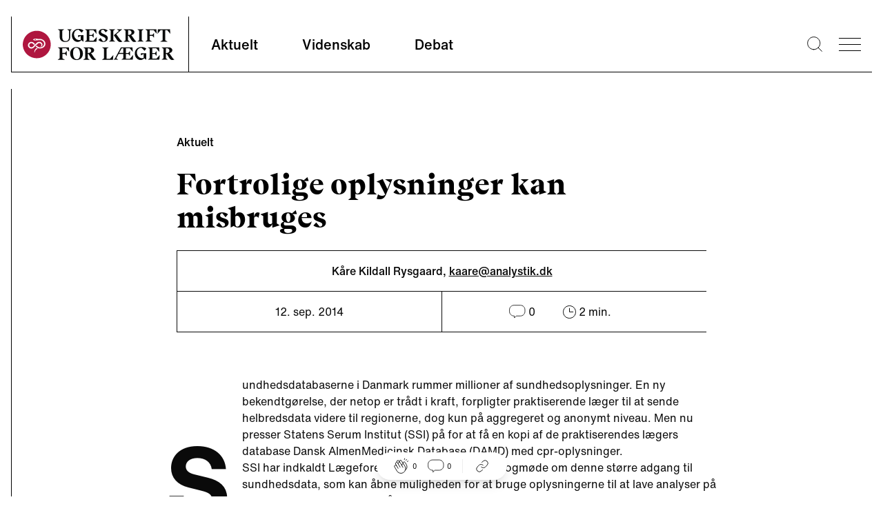

--- FILE ---
content_type: text/html; charset=utf-8
request_url: https://ugeskriftet.dk/nyhed/fortrolige-oplysninger-kan-misbruges
body_size: 8959
content:
<!DOCTYPE html><html lang="da"><head><meta charSet="utf-8" data-next-head=""/><meta name="viewport" content="width=device-width" data-next-head=""/><style data-next-head="">
            :root {
              --font-body: &#x27;fontHelveticaNow&#x27;, &#x27;fontHelveticaNow Fallback&#x27;, Helvetica Neue, Helvetica, arial, Segoe UI, sans-serif;
              --font-heading: &#x27;fontBeirut&#x27;, &#x27;fontBeirut Fallback&#x27;, Times New Roman, Times, ui-serif, Georgia, Cambria, serif;
            }
          </style><title data-next-head="">Fortrolige oplysninger kan misbruges | Ugeskriftet.dk</title><meta property="og:site_name" content="Ugeskriftet.dk" data-next-head=""/><meta name="twitter:site" content="@Ugeskriftet" data-next-head=""/><meta property="og:title" content="Fortrolige oplysninger kan misbruges" data-next-head=""/><meta name="twitter:title" content="Fortrolige oplysninger kan misbruges" data-next-head=""/><meta property="og:url" content="/nyhed/fortrolige-oplysninger-kan-misbruges" data-next-head=""/><meta name="twitter:url" content="/nyhed/fortrolige-oplysninger-kan-misbruges" data-next-head=""/><link rel="canonical" href="https://ugeskriftet.dk/nyhed/fortrolige-oplysninger-kan-misbruges" data-next-head=""/><meta property="og:type" content="article" data-next-head=""/><meta property="og:image" content="/_next/static/media/social-placeholder-ufl.d0a78e7e.jpg" data-next-head=""/><meta name="twitter:image" content="/_next/static/media/social-placeholder-ufl.d0a78e7e.jpg" data-next-head=""/><meta name="twitter:card" content="summary_large_image" data-next-head=""/><link rel="apple-touch-icon" sizes="180x180" href="/apple-touch-icon.png"/><link rel="icon" type="image/png" sizes="32x32" href="/favicon-32x32.png"/><link rel="icon" type="image/png" sizes="16x16" href="/favicon-16x16.png"/><link rel="manifest" href="/site.webmanifest" crossorigin="use-credentials"/><link rel="mask-icon" href="/safari-pinned-tab.svg" color="#5bbad5"/><meta name="msapplication-TileColor" content="#ffc40d"/><meta name="theme-color" content="#ffffff"/><link rel="preconnect" href="https://policy.app.cookieinformation.com/"/><script id="CookieConsent" async="" src="https://policy.app.cookieinformation.com/uc.js" data-culture="da" type="text/javascript" data-gcm-version="2.0"></script><script type="text/javascript">window._monsido = window._monsido || {
              token: "sGablixXE0y7XVfGu5AKBQ",
              statistics: {
                enabled: true,
                cookieLessTracking: true,
                documentTracking: {
                enabled: true,
                documentCls: "monsido_download",
                documentIgnoreCls: "monsido_ignore_download",
                documentExt: [],
                },
              },
              heatmap: {
                enabled: true,
              }
            };</script><script async="" type="text/javascript" src="https://app-script.monsido.com/v2/monsido-script.js"></script><link rel="preload" href="/_next/static/css/5faa827149158d60.css" as="style"/><link rel="stylesheet" href="/_next/static/css/5faa827149158d60.css" data-n-g=""/><link rel="preload" href="/_next/static/css/43a147852d4b4b2e.css" as="style"/><link rel="stylesheet" href="/_next/static/css/43a147852d4b4b2e.css" data-n-p=""/><noscript data-n-css=""></noscript><script defer="" nomodule="" src="/_next/static/chunks/polyfills-42372ed130431b0a.js"></script><script defer="" src="/_next/static/chunks/4274.9e26428aba8e5105.js"></script><script defer="" src="/_next/static/chunks/1503.5d0962a1e6ddf4f7.js"></script><script defer="" src="/_next/static/chunks/8760.32a317092f5f637e.js"></script><script defer="" src="/_next/static/chunks/7563.a779bd613744cb67.js"></script><script defer="" src="/_next/static/chunks/6337.7b28c274f33ac0ef.js"></script><script defer="" src="/_next/static/chunks/7725.16e3f6c00bcfb937.js"></script><script defer="" src="/_next/static/chunks/1639.b4ba24455c837d2e.js"></script><script defer="" src="/_next/static/chunks/6241.5438278e78201b99.js"></script><script defer="" src="/_next/static/chunks/1623.f4f7462a913b6d2c.js"></script><script defer="" src="/_next/static/chunks/8942.d1685ed96fd3d0f9.js"></script><script defer="" src="/_next/static/chunks/5147.fc489633ef95b705.js"></script><script defer="" src="/_next/static/chunks/7067.aacf056d76870a73.js"></script><script defer="" src="/_next/static/chunks/8453.a27b3ecff8895e14.js"></script><script defer="" src="/_next/static/chunks/8177.154db0fa6ee6c7bc.js"></script><script defer="" src="/_next/static/chunks/8277.b62967f799379987.js"></script><script defer="" src="/_next/static/chunks/2442.426e47fa76bb999f.js"></script><script defer="" src="/_next/static/chunks/8769.c2afd6c43115def5.js"></script><script defer="" src="/_next/static/chunks/3826.73fb72aceaf7866d.js"></script><script defer="" src="/_next/static/chunks/4655.e3ce5c172186e0a2.js"></script><script defer="" src="/_next/static/chunks/4526.7ba5ee893bbdf64b.js"></script><script src="/_next/static/chunks/webpack-21e73bd450aa72ec.js" defer=""></script><script src="/_next/static/chunks/framework-0c60951c7e834e29.js" defer=""></script><script src="/_next/static/chunks/main-e8d3f881f9f7bc93.js" defer=""></script><script src="/_next/static/chunks/pages/_app-4a83a691154dc79a.js" defer=""></script><script src="/_next/static/chunks/7680-3af0dbc693f1ee43.js" defer=""></script><script src="/_next/static/chunks/1226-a03b566e187bf797.js" defer=""></script><script src="/_next/static/chunks/7139-99d7ac481911e584.js" defer=""></script><script src="/_next/static/chunks/9262-b5a6c2699468674a.js" defer=""></script><script src="/_next/static/chunks/pages/%5B%5B...index%5D%5D-167d0e8024ace9b7.js" defer=""></script><script src="/_next/static/oSSpXsVGqiog1r-TRA1TY/_buildManifest.js" defer=""></script><script src="/_next/static/oSSpXsVGqiog1r-TRA1TY/_ssgManifest.js" defer=""></script></head><body><div id="__next"><div class="__variable_e78a76 __variable_d33350"><div class="Layout group/layout article-type--aktuelt journal--ufl content-type--article"><a href="#main-content" class="absolute left-0 m-3 -translate-y-32 bg-white p-3 transition focus:translate-y-0">Skip to main content</a><div class="advertisingWrapper container overflow-x-hidden hidden"><div class="advertising mt-4 hidden" id="adoceanglobaltmlfkremfx"></div></div><header id="page-header" class="sticky top-0 h-[188px] sm:h-[129px] transition-[top] duration-300 z-30"><div class="pt-6 container"><div class="flex flex-wrap border-l border-b sm:flex-nowrap"><div class="flex h-20 min-[384px]:w-64 w-52 items-center pl-4 "><a aria-label="site logo" class="logo block h-[45px] w-[220px]" href="/"><img alt="Ugeskrift for Læger" loading="lazy" width="220" height="45" decoding="async" data-nimg="1" class="normal block" style="color:transparent" src="/_next/static/media/logo.1da3648a.svg"/><img alt="Ugeskrift for Læger" loading="lazy" width="220" height="45" decoding="async" data-nimg="1" class="negative hidden" style="color:transparent" src="/_next/static/media/logo-negative.aa453d98.svg"/></a></div><nav class="font-Body font-medium sm:border-l max-sm:order-3 max-sm:w-full max-sm:border-t" aria-labelledby="main-nav-title"><h2 id="main-nav-title" class="sr-only">Main navigation</h2><ul class="flex w-full"><li class="group flex
              is-inactive
            "><a class="text-base px-6 py-4 sm:h-20 sm:px-8 sm:pb-8 sm:pt-7 hover:no-underline hover:border-b-black sm:text-text20 border-b-4 border-transparent group-[.is-active]:border-b-black focus-visible:outline-4 focus-visible:outline-primary-focus focus-visible:border-transparent focus-visible:-outline-offset-1 group-[.is-active]:focus-visible:border-transparent" href="/aktuelt">Aktuelt</a></li><li class="group flex
              is-inactive
            "><a class="text-base px-6 py-4 sm:h-20 sm:px-8 sm:pb-8 sm:pt-7 hover:no-underline hover:border-b-black sm:text-text20 border-b-4 border-transparent group-[.is-active]:border-b-black focus-visible:outline-4 focus-visible:outline-primary-focus focus-visible:border-transparent focus-visible:-outline-offset-1 group-[.is-active]:focus-visible:border-transparent" href="/videnskab">Videnskab</a></li><li class="group flex
              is-inactive
            "><a class="text-base px-6 py-4 sm:h-20 sm:px-8 sm:pb-8 sm:pt-7 hover:no-underline hover:border-b-black sm:text-text20 border-b-4 border-transparent group-[.is-active]:border-b-black focus-visible:outline-4 focus-visible:outline-primary-focus focus-visible:border-transparent focus-visible:-outline-offset-1 group-[.is-active]:focus-visible:border-transparent" href="/debat">Debat</a></li></ul></nav><div class="ml-auto flex items-center"><div class="search mr-6 hover:cursor-pointer"><button type="button" aria-label="Søge lup" class="block w-[1.4rem]"><svg viewBox="0 0 25.9 25.9"><use xlink:href="#search-aad90fc8--sprite"></use></svg></button></div><button type="button" class="bgr group/burger w-8 overflow-hidden hover:cursor-pointer mr-4" aria-label="menu"><div class="antiAliasingFix mb-2 w-full border-t-[1px] transition-transform duration-300 ease-out"></div><div class="antiAliasingFix mb-2 w-full translate-x-0 transform border-t-[1px] transition-transform duration-300 ease-out group-hover/burger:translate-x-2"></div><div class="antiAliasingFix w-full translate-x-0 transform border-t-[1px] transition-transform duration-300 ease-out group-hover/burger:translate-x-4"></div></button><div class="menu sideMenu xl:1/4 fixed top-0 z-50 h-full w-full max-w-4xl transform overflow-auto bg-neutral-100 text-white transition-right duration-500 ease-in-out sm:w-1/2 lg:w-1/3 right-[-100%]"><button type="button" class="group/burger mx-8 mt-16 w-8 overflow-hidden hover:cursor-pointer sm:m-16 sm:mb-0 no-active" aria-label="menu"><div class="antiAliasingFix mb-2 w-full border-t-[1px] -rotate-45 translate-x-[-9px] translate-y-[10px]"></div><div class="antiAliasingFix mb-2 w-full border-t-[1px] rotate-45 translate-x-[-10px] translate-y-[-3px]"></div></button><nav class="relative w-full max-w-lg px-8 py-16 sm:max-w-none sm:px-16"><h2 class="sr-only">Secondary navigation</h2><ul class="border-l border-b border-white p-6 prose-a:font-Heading prose-a:text-lgH3 prose-a:text-white prose-a:no-underline hover:prose-a:underline prose-li:mb-5 lg:prose-a:text-[34px]"><li><a href="/tema">Temaer</a></li><li><a href="/anmeldelser">Anmeldelser</a></li><li><a href="/kolleganyt">Kolleganyt</a></li><li><a href="/lyd-og-video">Ugeskriftet i lyd &amp; video</a></li><li><a href="/dmj">Danish Medical Journal</a></li><li><a href="https://www.ugeskriftet.dk/job">Job og praksis</a></li></ul><ul class="secondary-menu mb-16 border-l border-b border-white py-10 px-6 font-Body"><li class="mb-2"><a class="text-text18 hover:underline" href="/arkiv">Ugeskriftarkiv</a></li><li class="mb-2"><a class="text-text18 hover:underline" href="/manuskriptvejledning-0">Indsend artikel</a></li></ul><article class="border-l border-b border-white p-6 pt-0"><div class="mb-6 flex"><div class="mr-6 flex font-Heading"><button type="button" class="link hover:underline border-0 bg-transparent">Log ind</button><svg viewBox="0 0 20 22.6" class="w-auto h-[23px] ml-2"><use xlink:href="#lock-42276266--sprite"></use></svg></div></div><div class="inline-block w-auto border border-white p-4"><a class="font-Heading text-text18 hover:underline" href="/bfl">Bibliotek for Læger</a></div></article></nav></div></div></div><div id="searchBar" aria-hidden="true" class="rah-static rah-static--height-zero absolute top-[164px] sm:top-[105px] w-full left-0" style="height:0;overflow:hidden"><div><form class="flex w-full flex-col items-center container"><div class="border-b w-full h-24 flex justify-center items-end"><div class="group flex flex-1 max-w-3xl px-4"><label for="search" class=""><span class="sr-only">Search</span></label><button type="submit" class="z-10 mr-[-2.6rem] ml-[1rem]"><svg viewBox="0 0 25.9 25.9" width="20" height="20" class="mr-2"><use xlink:href="#search-aad90fc8--sprite"></use></svg><span class="sr-only">Submit</span></button><input type="text" id="search" name="search" spellcheck="false" autoCorrect="off" autoComplete="off" class="mb-[1px] block w-full border-0 py-2 pl-12 pr-4 bg-transparent focus:border-black focus:ring-transparent focus-visible:outline-none" placeholder="Søg"/></div></div></form></div></div></div></header><div class="fixed w-full left-0 right-0 top-0
      mx-auto h-1 z-10" style="background:linear-gradient(
      to right,
      rgba(0, 0, 0, 1) 0%,
      transparent 0;opacity:1;transition:0.4s ease"></div><div class="ReactionBar fixed bottom-6 flex justify-center items-center w-full z-20"><div class="bg-white px-6 py-2 flex items-center justify-center rounded-full shadow-lg"><div class="LikeButton relative flex mr-4"><button type="button" class="cursor-default flex items-center" data-analytics="article-like"><svg viewBox="0 0 32 32" width="24"><use xlink:href="#handsclapping-f88e6363--sprite"></use></svg><span class="ml-1 text-[10px]">0</span></button></div><div class="border-r border-neutral-30 pr-4 mr-4 flex"><button type="button" class="inline-flex items-center"><svg viewBox="0 0 22 19" width="24"><use xlink:href="#chat-eb464ca5--sprite"></use></svg><span class="ml-1 text-[10px]">0</span></button></div><div class=""><div class="ShareLinks relative flex"><button type="button" aria-expanded="false" aria-controls="SharePanel" aria-label="Åbn share-panelet"><svg viewBox="0 0 32 32" width="24"><use xlink:href="#link-66cdc9c3--sprite"></use></svg></button><div class="absolute -top-2 -left-[220%]"><div id="SharePanel" aria-hidden="true" class="rah-static rah-static--height-zero w-max text-tiny text-black absolute bottom-0 pb-4" style="height:0;overflow:hidden"><div><div class="bg-white p-2 flex flex-col gap-y-2 relative shadow-lg after:w-0 after:h-0 after:content-[&#x27; &#x27;] after:absolute after:-bottom-[10px] after:right-[calc(50%-10px)] after:border-l-[10px] after:border-l-transparent after:border-t-[10px] after:border-t-white after:border-r-[10px] after:border-r-transparent"><button data-analytics="share-bluesky" class="react-share__ShareButton" style="background-color:transparent;border:none;padding:0;font:inherit;color:inherit;cursor:pointer"><div class="flex items-center"><svg viewBox="0 0 600 530" width="20" class="invert"><use xlink:href="#bluesky-004dab00--sprite"></use></svg><span class="pl-2">Bluesky</span></div></button><button data-analytics="share-twitter" class="react-share__ShareButton" style="background-color:transparent;border:none;padding:0;font:inherit;color:inherit;cursor:pointer"><div class="flex items-center"><svg viewBox="0 0 300 300.251" width="20" class="opacity-50"><use xlink:href="#x-dce4c793--sprite"></use></svg><span class="pl-2">X</span></div></button><button data-analytics="share-facebook" class="react-share__ShareButton" style="background-color:transparent;border:none;padding:0;font:inherit;color:inherit;cursor:pointer"><div class="flex items-center"><svg viewBox="0 0 21.8 21.8" width="20" class="invert"><use xlink:href="#facebook-0b2d196b--sprite"></use></svg><span class="pl-2">Facebook</span></div></button><button data-analytics="share-linkedin" class="react-share__ShareButton" style="background-color:transparent;border:none;padding:0;font:inherit;color:inherit;cursor:pointer"><div class="flex items-center"><svg viewBox="0 0 20.9 20.9" width="20" class="invert"><use xlink:href="#linkedin-6a629244--sprite"></use></svg><span class="pl-2">LinkedIn</span></div></button><button type="button" class="flex items-center" data-analytics="share-link"><svg viewBox="0 0 32 32" width="20"><use xlink:href="#link-66cdc9c3--sprite"></use></svg><span class="pl-2">Del link</span></button></div></div></div></div></div></div></div></div><main id="main-content"><article class="ArticleIntro"><div class="container mx-auto pt-16 sm:max-w-content-grid-xl"><div class="mb-6"><span class="articleTag flex items-center font-inherit" data-icon="aktuelt"><span class="text-base font-medium">Aktuelt</span></span></div><h1 class="mb-4 font-Heading text-H1 sm:mb-6 sm:text-lgH1">Fortrolige oplysninger kan misbruges</h1><section class="text-subheading font-Body font-medium sm:text-lgSubheading" aria-label="Introduktion"></section></div><div class="container prose mx-auto mb-16 text-center font-medium sm:max-w-content-grid-xl mt-6"><section class="border-t border-l border-b" aria-label="Artiklens metadata"><div class="authorsList flex items-center justify-center border-b p-2 text-xs sm:p-4 sm:text-base"><div><span><p>Kåre Kildall Rysgaard, <a href="mailto:kaare@analystik.dk">kaare@analystik.dk</a></p>
</span></div></div><div class="relative flex text-xs font-normal sm:text-base"><div class="border-r justify-center py-3 px-4 sm:w-1/2 sm:p-4">12. sep. 2014</div><div class="flex justify-center py-3 px-4 sm:w-1/2 sm:p-4"><span class="inline-flex"><div class="Comments flex"><button type="button" class="inline-flex items-center"><svg viewBox="0 0 22 19" width="24" height="24"><use xlink:href="#chat-eb464ca5--sprite"></use></svg><span class="ml-1">0</span></button></div></span><span class="mx-4 inline-flex sm:mx-10 items-center"><svg viewBox="0 0 19 19" class="w-auto h-[19px]" width="19" height="19"><use xlink:href="#clock-7d98bb73--sprite"></use></svg><span class="ml-1">2<!-- --> min.</span></span></div></div></section></div></article><article class="textComponent container relative mb-10 max-w-none"><div class="prose mx-auto sm:prose-lg sm:max-w-content-grid-xl"><p>Sundhedsdatabaserne i Danmark rummer millioner af sundhedsoplysninger. En ny bekendtgørelse, der netop er trådt i kraft, forpligter praktiserende læger til at sende helbredsdata videre til regionerne, dog kun på aggregeret og anonymt niveau. Men nu presser Statens Serum Institut (SSI) på for at få en kopi af de praktiserendes lægers database Dansk AlmenMedicinsk Database (DAMD) med cpr-oplysninger. </p>
<p>SSI har indkaldt Lægeforeningen og PLO til et dialogmøde om denne større adgang til sundhedsdata, som kan åbne muligheden for at bruge oplysningerne til at lave analyser på individniveau. Kigger man på DAMD, vil det alene for sygdomme som KOL, diabetes og hjertesygdom dreje sig om 384.578 patienter. </p>
<p>Direktør for de praktiserende lægers og regionernes fælles kvalitetsenhed DAK-E, Janus Laust Thomsen, er bekymret for, om oplysninger på individniveau kan misbruges og f.eks. ses af sygeplejersker eller andre, der ikke har ret til det, så fortroligheden mellem læger og patienter beklikkes. "Hvis læger og patienter skal kunne være trygge, kan der være fornuft i bekendtgørelsen. Men man må ikke kunne identificere patienter, og det skal nøje beskrives, hvordan oplysningerne skal bruges", mener Janus Laust Thomsen.</p>
<h2>Læger holder tæt</h2>
<p>Indtil videre har Patientombuddet kun en håndfuld sager om året, hvor sundhedspersonale slår journaloplysninger op, som de ikke har ret til for at kunne behandle. Brud på tavshedspligten bliver indrapporteret under 50 gange årligt. </p>
<p>"Hvis man udvider adgangen til personfølsomme data, kan der ske flere sager. Det er vigtigt med klare rammer og begrænsninger, så man ikke behøver frygte misbrug", mener Janus Laust Thomsen.</p>
<h2>Få får kritik for at være åbenmundede</h2>
<p>I 63 procent af sagerne fra 2010 til 2012 var der ikke grundlag for at kritisere sundhedspersonalet for brud på tavshedspligten. Faktisk sker det så sjældent, at patientoplysninger havner i de forkerte hænder, at juraprofessor Helle Bødker Madsen, som sidder i redaktionen for opslagsværket ”Sundheds-Karnov”, ikke har kendskab til en eneste retssag. </p>
<p>Kilde: Patientombuddets statistiske oplysninger om patientklager 2010, 2011 og 2012</p>
</div></article><article class="imageComponent relative md:flex"><div class="mx-auto sm:max-w-content-grid-sm xl:max-w-content-grid-xl"><div class="mb-10"><button type="button" disabled="" aria-label="Se billede i stor format"><img alt="" loading="lazy" width="800" height="1231" decoding="async" data-nimg="1" class="mb-4" style="color:transparent" sizes="(max-width: 1023px) 100vw, 700px" srcSet="/_next/image?url=https%3A%2F%2Fcontent.ugeskriftet.dk%2Fsites%2Fdefault%2Ffiles%2Farticle%2F2014-09%2Foverblik19-14-1_0.jpg&amp;w=640&amp;q=75 640w, /_next/image?url=https%3A%2F%2Fcontent.ugeskriftet.dk%2Fsites%2Fdefault%2Ffiles%2Farticle%2F2014-09%2Foverblik19-14-1_0.jpg&amp;w=750&amp;q=75 750w, /_next/image?url=https%3A%2F%2Fcontent.ugeskriftet.dk%2Fsites%2Fdefault%2Ffiles%2Farticle%2F2014-09%2Foverblik19-14-1_0.jpg&amp;w=828&amp;q=75 828w, /_next/image?url=https%3A%2F%2Fcontent.ugeskriftet.dk%2Fsites%2Fdefault%2Ffiles%2Farticle%2F2014-09%2Foverblik19-14-1_0.jpg&amp;w=1080&amp;q=75 1080w, /_next/image?url=https%3A%2F%2Fcontent.ugeskriftet.dk%2Fsites%2Fdefault%2Ffiles%2Farticle%2F2014-09%2Foverblik19-14-1_0.jpg&amp;w=1200&amp;q=75 1200w, /_next/image?url=https%3A%2F%2Fcontent.ugeskriftet.dk%2Fsites%2Fdefault%2Ffiles%2Farticle%2F2014-09%2Foverblik19-14-1_0.jpg&amp;w=1920&amp;q=75 1920w, /_next/image?url=https%3A%2F%2Fcontent.ugeskriftet.dk%2Fsites%2Fdefault%2Ffiles%2Farticle%2F2014-09%2Foverblik19-14-1_0.jpg&amp;w=2048&amp;q=75 2048w, /_next/image?url=https%3A%2F%2Fcontent.ugeskriftet.dk%2Fsites%2Fdefault%2Ffiles%2Farticle%2F2014-09%2Foverblik19-14-1_0.jpg&amp;w=3840&amp;q=75 3840w" src="/_next/image?url=https%3A%2F%2Fcontent.ugeskriftet.dk%2Fsites%2Fdefault%2Ffiles%2Farticle%2F2014-09%2Foverblik19-14-1_0.jpg&amp;w=3840&amp;q=75"/></button><div class="font-Body text-tiny text-neutral-70 max-sm:container"></div></div></div></article><article class="imageComponent relative md:flex"><div class="mx-auto sm:max-w-content-grid-sm xl:max-w-content-grid-xl"><div class="mb-10"><button type="button" disabled="" aria-label="Se billede i stor format"><img alt="" loading="lazy" width="900" height="564" decoding="async" data-nimg="1" class="mb-4" style="color:transparent" sizes="(max-width: 1023px) 100vw, 700px" srcSet="/_next/image?url=https%3A%2F%2Fcontent.ugeskriftet.dk%2Fsites%2Fdefault%2Ffiles%2Farticle%2F2014-09%2Foverblik19-14-2_0.jpg&amp;w=640&amp;q=75 640w, /_next/image?url=https%3A%2F%2Fcontent.ugeskriftet.dk%2Fsites%2Fdefault%2Ffiles%2Farticle%2F2014-09%2Foverblik19-14-2_0.jpg&amp;w=750&amp;q=75 750w, /_next/image?url=https%3A%2F%2Fcontent.ugeskriftet.dk%2Fsites%2Fdefault%2Ffiles%2Farticle%2F2014-09%2Foverblik19-14-2_0.jpg&amp;w=828&amp;q=75 828w, /_next/image?url=https%3A%2F%2Fcontent.ugeskriftet.dk%2Fsites%2Fdefault%2Ffiles%2Farticle%2F2014-09%2Foverblik19-14-2_0.jpg&amp;w=1080&amp;q=75 1080w, /_next/image?url=https%3A%2F%2Fcontent.ugeskriftet.dk%2Fsites%2Fdefault%2Ffiles%2Farticle%2F2014-09%2Foverblik19-14-2_0.jpg&amp;w=1200&amp;q=75 1200w, /_next/image?url=https%3A%2F%2Fcontent.ugeskriftet.dk%2Fsites%2Fdefault%2Ffiles%2Farticle%2F2014-09%2Foverblik19-14-2_0.jpg&amp;w=1920&amp;q=75 1920w, /_next/image?url=https%3A%2F%2Fcontent.ugeskriftet.dk%2Fsites%2Fdefault%2Ffiles%2Farticle%2F2014-09%2Foverblik19-14-2_0.jpg&amp;w=2048&amp;q=75 2048w, /_next/image?url=https%3A%2F%2Fcontent.ugeskriftet.dk%2Fsites%2Fdefault%2Ffiles%2Farticle%2F2014-09%2Foverblik19-14-2_0.jpg&amp;w=3840&amp;q=75 3840w" src="/_next/image?url=https%3A%2F%2Fcontent.ugeskriftet.dk%2Fsites%2Fdefault%2Ffiles%2Farticle%2F2014-09%2Foverblik19-14-2_0.jpg&amp;w=3840&amp;q=75"/></button><div class="font-Body text-tiny text-neutral-70 max-sm:container"></div></div></div></article><article class="imageComponent relative md:flex"><div class="mx-auto sm:max-w-content-grid-sm xl:max-w-content-grid-xl"><div class="mb-10"><button type="button" disabled="" aria-label="Se billede i stor format"><img alt="" loading="lazy" width="790" height="903" decoding="async" data-nimg="1" class="mb-4" style="color:transparent" sizes="(max-width: 1023px) 100vw, 700px" srcSet="/_next/image?url=https%3A%2F%2Fcontent.ugeskriftet.dk%2Fsites%2Fdefault%2Ffiles%2Farticle%2F2014-09%2Foverblik19-14-3_0.jpg&amp;w=640&amp;q=75 640w, /_next/image?url=https%3A%2F%2Fcontent.ugeskriftet.dk%2Fsites%2Fdefault%2Ffiles%2Farticle%2F2014-09%2Foverblik19-14-3_0.jpg&amp;w=750&amp;q=75 750w, /_next/image?url=https%3A%2F%2Fcontent.ugeskriftet.dk%2Fsites%2Fdefault%2Ffiles%2Farticle%2F2014-09%2Foverblik19-14-3_0.jpg&amp;w=828&amp;q=75 828w, /_next/image?url=https%3A%2F%2Fcontent.ugeskriftet.dk%2Fsites%2Fdefault%2Ffiles%2Farticle%2F2014-09%2Foverblik19-14-3_0.jpg&amp;w=1080&amp;q=75 1080w, /_next/image?url=https%3A%2F%2Fcontent.ugeskriftet.dk%2Fsites%2Fdefault%2Ffiles%2Farticle%2F2014-09%2Foverblik19-14-3_0.jpg&amp;w=1200&amp;q=75 1200w, /_next/image?url=https%3A%2F%2Fcontent.ugeskriftet.dk%2Fsites%2Fdefault%2Ffiles%2Farticle%2F2014-09%2Foverblik19-14-3_0.jpg&amp;w=1920&amp;q=75 1920w, /_next/image?url=https%3A%2F%2Fcontent.ugeskriftet.dk%2Fsites%2Fdefault%2Ffiles%2Farticle%2F2014-09%2Foverblik19-14-3_0.jpg&amp;w=2048&amp;q=75 2048w, /_next/image?url=https%3A%2F%2Fcontent.ugeskriftet.dk%2Fsites%2Fdefault%2Ffiles%2Farticle%2F2014-09%2Foverblik19-14-3_0.jpg&amp;w=3840&amp;q=75 3840w" src="/_next/image?url=https%3A%2F%2Fcontent.ugeskriftet.dk%2Fsites%2Fdefault%2Ffiles%2Farticle%2F2014-09%2Foverblik19-14-3_0.jpg&amp;w=3840&amp;q=75"/></button><div class="font-Body text-tiny text-neutral-70 max-sm:container"></div></div></div></article></main><div class="container relative flex flex-col py-6 px-0 sm:py-20"></div><footer id="page-footer" class="prose bg-irregular-offBlack !text-white"><div class="container p-6 py-12 sm:flex md:py-20 xl:py-28"><div class="sm:w-2/3" itemscope="" itemType="https://schema.org/Organization"><a aria-label="site logo" class="logo block h-[45px] w-[220px]" href="/"><img alt="Ugeskrift for Læger" loading="lazy" width="220" height="45" decoding="async" data-nimg="1" class="normal hidden" style="color:transparent" src="/_next/static/media/logo.1da3648a.svg"/><img alt="Ugeskrift for Læger" loading="lazy" width="220" height="45" decoding="async" data-nimg="1" class="negative block" style="color:transparent" src="/_next/static/media/logo-negative.aa453d98.svg"/></a><div class="sm:w-1/2"><p class="my-16 text-H2 sm:text-lgH3 sm:leading-9 font-normal">Ugeskrift for Læger er danske lægers fagblad. Det er samtidig Lægeforeningens medlemsblad og indeholder lægevidenskabelig forskning, nyheder og debatter. Ugeskrift for Læger er udkommet siden 1839 og har i dag et trykt oplag på ca. 31.855 eksemplarer.</p><address itemProp="address" itemscope="" itemType="https://schema.org/PostalAddress" class="text-[1.0625rem] not-italic leading-6"><div itemProp="streetAddress">Kristianiagade 12</div><div><span itemProp="postalCode">2100</span> <span itemProp="addressLocality">København Ø</span></div><div itemProp="addressCountry" class="mb-6">Danmark</div><a href="tel:(+45) 3544 8500" itemProp="telephone" class="block">(+45) 3544 8500</a><a href="mailto:ufl@dadl.dk" itemProp="email">ufl@dadl.dk</a></address></div></div></div><div class="bg-neutral-100"><div class="container p-6 py-12 sm:grid sm:grid-cols-3 sm:items-end xl:py-16"><div class="max-md:mb-10"><h2 class="mb-4 text-H2 sm:text-lgSubheading font-Beirut not-prose"><span>Hold dig opdateret</span><span class="sr-only"> på de sociale medier</span></h2><ul class="ml-0 list-none leading-6"><li class="mb-3"><a class="flex items-center" href="https://www.linkedin.com/company/ugeskrift-for-l-ger/"><svg viewBox="0 0 20.9 20.9" class="w-auto h-[22px]"><use xlink:href="#linkedin-6a629244--sprite"></use></svg><span class="ml-3 font-Heading">LinkedIn</span></a></li><li class="mb-3"><a class="flex items-center" href="https://www.instagram.com/ugeskrift_for_laeger"><svg viewBox="0 0 20.9 20.9" class="w-auto h-[22px]"><use xlink:href="#instagram-3b39f918--sprite"></use></svg><span class="ml-3 font-Heading">Instagram</span></a></li><li class="mb-3"><a class="flex items-center" href="https://www.facebook.com/ugeskriftet/"><svg viewBox="0 0 21.8 21.8" class="w-auto h-[22px]"><use xlink:href="#facebook-0b2d196b--sprite"></use></svg><span class="ml-3 font-Heading">Facebook</span></a></li><li class="mb-3"><a class="flex items-center" href="https://bsky.app/profile/ugeskriftet.bsky.social"><svg viewBox="0 0 600 530" class="w-auto h-[22px]"><use xlink:href="#bluesky-004dab00--sprite"></use></svg><span class="ml-3 font-Heading">Bluesky</span></a></li><li class="mb-3"><a class="flex items-center" href="https://x.com/Ugeskriftet"><svg viewBox="0 0 300 300.251" class="w-auto h-[22px]"><use xlink:href="#x-dce4c793--sprite"></use></svg><span class="ml-3 font-Heading">X</span></a></li><li class="mb-3"><a class="flex items-center" href="https://soundcloud.com/user-576245358?utm_source=clipboard&amp;utm_medium=text&amp;utm_campaign=social_sharing"><svg viewBox="0 0 20 20" class="w-auto h-[24px] text-[#ddd]"><use xlink:href="#speaker-53b413a1--sprite"></use></svg><span class="ml-3 font-Heading">Podcasts</span></a></li></ul></div><div class="max-md:mb-10 md:pl-36"><ul class="ml-0 list-none"><li class="mb-5"><a class="flex text-tiny tracking-widest" href="/kontakt">Kontakt</a></li><li class="mb-5"><a class="flex text-tiny tracking-widest" href="/manuskriptvejledning-0">Indsend artikel</a></li><li class="mb-5"><a class="flex text-tiny tracking-widest" href="/retningslinjer-kommentarer">Retningslinjer for kommentarer</a></li><li class="mb-5"><a class="flex text-tiny tracking-widest" href="/abonner">Abonner</a></li><li class="mb-5"><a class="flex text-tiny tracking-widest" href="/cookie-og-privatlivspolitik-pa-ugeskriftetdk">Cookie- og privatlivspolitik</a></li><li class="mb-5"><a class="flex text-tiny tracking-widest" href="https://job.ugeskriftet.dk/job/">Find job</a></li><li class="mb-5"><a class="flex text-tiny tracking-widest" href="https://www.ugeskriftet.dk/job">Praksisbørs og vikarlister</a></li><li class="mb-5"><a class="flex text-tiny tracking-widest" href="https://laeger.dk/">Læger.dk</a></li></ul></div><div class="max-md:mb-10 md:text-right"><img alt="Home" loading="lazy" width="270" height="41" decoding="async" data-nimg="1" class="mb-10 inline-block" style="color:transparent" src="/_next/static/media/published-logo.cf350be3.svg"/><p class="text-base">Copyright Ugeskrift for Læger <!-- -->2025</p></div></div></div></footer></div></div></div><script id="__NEXT_DATA__" type="application/json">{"props":{"pageProps":{"page":{"__typename":"Article","id":33602,"uuid":"fc2a636f-9ec1-4127-a012-61c0d3b0afd1","title":"Fortrolige oplysninger kan misbruges","created":"2014-09-12T00:00:00+0200","changed":"2018-08-21T09:58:51+0200","author":{"id":4,"name":"woodwing"},"url":"/nyhed/fortrolige-oplysninger-kan-misbruges","entityLinks":{"canonical":"/nyhed/fortrolige-oplysninger-kan-misbruges","editForm":"","deleteForm":""},"components":[{"__typename":"TextComponent","id":82068,"subComponent":null,"subComponentPlacement":"left","body":"\u003cp\u003eSundhedsdatabaserne i Danmark rummer millioner af sundhedsoplysninger. En ny bekendtgørelse, der netop er trådt i kraft, forpligter praktiserende læger til at sende helbredsdata videre til regionerne, dog kun på aggregeret og anonymt niveau. Men nu presser Statens Serum Institut (SSI) på for at få en kopi af de praktiserendes lægers database Dansk AlmenMedicinsk Database (DAMD) med cpr-oplysninger. \u003c/p\u003e\n\u003cp\u003eSSI har indkaldt Lægeforeningen og PLO til et dialogmøde om denne større adgang til sundhedsdata, som kan åbne muligheden for at bruge oplysningerne til at lave analyser på individniveau. Kigger man på DAMD, vil det alene for sygdomme som KOL, diabetes og hjertesygdom dreje sig om 384.578 patienter. \u003c/p\u003e\n\u003cp\u003eDirektør for de praktiserende lægers og regionernes fælles kvalitetsenhed DAK-E, Janus Laust Thomsen, er bekymret for, om oplysninger på individniveau kan misbruges og f.eks. ses af sygeplejersker eller andre, der ikke har ret til det, så fortroligheden mellem læger og patienter beklikkes. \"Hvis læger og patienter skal kunne være trygge, kan der være fornuft i bekendtgørelsen. Men man må ikke kunne identificere patienter, og det skal nøje beskrives, hvordan oplysningerne skal bruges\", mener Janus Laust Thomsen.\u003c/p\u003e\n\u003ch2\u003eLæger holder tæt\u003c/h2\u003e\n\u003cp\u003eIndtil videre har Patientombuddet kun en håndfuld sager om året, hvor sundhedspersonale slår journaloplysninger op, som de ikke har ret til for at kunne behandle. Brud på tavshedspligten bliver indrapporteret under 50 gange årligt. \u003c/p\u003e\n\u003cp\u003e\"Hvis man udvider adgangen til personfølsomme data, kan der ske flere sager. Det er vigtigt med klare rammer og begrænsninger, så man ikke behøver frygte misbrug\", mener Janus Laust Thomsen.\u003c/p\u003e\n\u003ch2\u003eFå får kritik for at være åbenmundede\u003c/h2\u003e\n\u003cp\u003eI 63 procent af sagerne fra 2010 til 2012 var der ikke grundlag for at kritisere sundhedspersonalet for brud på tavshedspligten. Faktisk sker det så sjældent, at patientoplysninger havner i de forkerte hænder, at juraprofessor Helle Bødker Madsen, som sidder i redaktionen for opslagsværket ”Sundheds-Karnov”, ikke har kendskab til en eneste retssag. \u003c/p\u003e\n\u003cp\u003eKilde: Patientombuddets statistiske oplysninger om patientklager 2010, 2011 og 2012\u003c/p\u003e\n"},{"__typename":"ImageComponent","id":82069,"subComponent":null,"subComponentPlacement":"left","image":{"id":22119,"alt":null,"caption":null,"height":1231,"src":"https://content.ugeskriftet.dk/sites/default/files/article/2014-09/overblik19-14-1_0.jpg","width":800,"srcSet":{"src":"https://content.ugeskriftet.dk/sites/default/files/styles/content/public/article/2014-09/overblik19-14-1_0.jpg?itok=V-j7II_P","width":686,"height":1056},"srcSetLarge":{"src":"https://content.ugeskriftet.dk/sites/default/files/styles/content_large/public/article/2014-09/overblik19-14-1_0.jpg?itok=7XqQxkY9","width":800,"height":1231}}},{"__typename":"ImageComponent","id":82070,"subComponent":null,"subComponentPlacement":"left","image":{"id":22120,"alt":null,"caption":null,"height":564,"src":"https://content.ugeskriftet.dk/sites/default/files/article/2014-09/overblik19-14-2_0.jpg","width":900,"srcSet":{"src":"https://content.ugeskriftet.dk/sites/default/files/styles/content/public/article/2014-09/overblik19-14-2_0.jpg?itok=-1bGcBnM","width":686,"height":430},"srcSetLarge":{"src":"https://content.ugeskriftet.dk/sites/default/files/styles/content_large/public/article/2014-09/overblik19-14-2_0.jpg?itok=DswM1Jzt","width":900,"height":564}}},{"__typename":"ImageComponent","id":82071,"subComponent":null,"subComponentPlacement":"left","image":{"id":22121,"alt":null,"caption":null,"height":903,"src":"https://content.ugeskriftet.dk/sites/default/files/article/2014-09/overblik19-14-3_0.jpg","width":790,"srcSet":{"src":"https://content.ugeskriftet.dk/sites/default/files/styles/content/public/article/2014-09/overblik19-14-3_0.jpg?itok=5qwYdDGA","width":686,"height":784},"srcSetLarge":{"src":"https://content.ugeskriftet.dk/sites/default/files/styles/content_large/public/article/2014-09/overblik19-14-3_0.jpg?itok=PqUSowZD","width":790,"height":903}}}],"articleType":{"id":1657,"name":"Aktuelt"},"readingTime":2,"authors":"\u003cp\u003eKåre Kildall Rysgaard, \u003ca href=\"mailto:kaare@analystik.dk\"\u003ekaare@analystik.dk\u003c/a\u003e\u003c/p\u003e\n","mediaFile":null,"mediaPodcast":null,"mediaVideo":null,"firstMediaImage":null,"mediaImages":[],"journal":{"id":1686,"name":"UFL","layout":null,"icon":null},"magazine":{"id":2252,"name":"19/2014"},"references":null,"section":{"id":2803,"name":"Nyhed","layout":null,"icon":null},"subtitle":null,"themes":[],"hasMedia":null,"hasAudio":null,"hasVideo":null,"memberOnly":null,"comments":{"total":0},"likes":0},"menus":{"main":{"uuid":"b0ded102-d8da-48a9-bf0d-ca39bcf30752","name":"Primær navigation","items":[{"title":"Aktuelt","url":"/aktuelt","children":[]},{"title":"Videnskab","url":"/videnskab","children":[]},{"title":"Debat","url":"/debat","children":[]}]},"footer":{"uuid":"7a4304e3-80e2-47e4-8a36-8f809fb5b1a9","name":"Sidefod","items":[{"title":"Kontakt","url":"/kontakt","children":[]},{"title":"Indsend artikel","url":"/manuskriptvejledning-0","children":[]},{"title":"Retningslinjer for kommentarer","url":"/retningslinjer-kommentarer","children":[]},{"title":"Abonner","url":"/abonner","children":[]},{"title":"Cookie- og privatlivspolitik","url":"/cookie-og-privatlivspolitik-pa-ugeskriftetdk","children":[]},{"title":"Find job","url":"https://job.ugeskriftet.dk/job/","children":[]},{"title":"Praksisbørs og vikarlister","url":"https://www.ugeskriftet.dk/job","children":[]},{"title":"Læger.dk","url":"https://laeger.dk/","children":[]}]},"secondary":{"uuid":"c8604282-75ba-43e3-bb69-1a1f3f0e3b88","name":"Sekundær navigation","items":[{"title":"Temaer","url":"/tema","children":[]},{"title":"Anmeldelser","url":"/anmeldelser","children":[]},{"title":"Kolleganyt","url":"/kolleganyt","children":[]},{"title":"Ugeskriftet i lyd \u0026 video","url":"/lyd-og-video","children":[]},{"title":"Danish Medical Journal","url":"/dmj","children":[]},{"title":"Job og praksis","url":"https://www.ugeskriftet.dk/job","children":[]}]},"service":{"uuid":"e9729700-bd66-4b54-9179-07495d3bd7f1","name":"Service menu","items":[{"title":"Ugeskriftarkiv","url":"/arkiv","children":[]},{"title":"Indsend artikel","url":"/manuskriptvejledning-0","children":[]}]}},"footerInfo":{"text":"Ugeskrift for Læger er danske lægers fagblad. Det er samtidig Lægeforeningens medlemsblad og indeholder lægevidenskabelig forskning, nyheder og debatter. Ugeskrift for Læger er udkommet siden 1839 og har i dag et trykt oplag på ca. 31.855 eksemplarer.","address":{"street":"Kristianiagade 12","postalcode":"2100","locality":"København Ø","country":"Danmark","phone":"(+45) 3544 8500","mail":"ufl@dadl.dk"}},"session":null,"visitorLoginId":null},"__N_SSP":true},"page":"/[[...index]]","query":{"index":["nyhed","fortrolige-oplysninger-kan-misbruges"]},"buildId":"oSSpXsVGqiog1r-TRA1TY","isFallback":false,"isExperimentalCompile":false,"dynamicIds":[11503,88760,47563,37725,91639,16241,1623,58942,25147,47067,98453,32442,68769,43826,14655,84526],"gssp":true,"scriptLoader":[]}</script></body></html>

--- FILE ---
content_type: text/css
request_url: https://ugeskriftet.dk/_next/static/css/5faa827149158d60.css
body_size: 20121
content:
/*
! tailwindcss v3.4.0 | MIT License | https://tailwindcss.com
*/*,:after,:before{box-sizing:border-box;border:0 solid}:after,:before{--tw-content:""}:host,html{line-height:1.5;-webkit-text-size-adjust:100%;-moz-tab-size:4;-o-tab-size:4;tab-size:4;font-family:ui-sans-serif,system-ui,sans-serif,Apple Color Emoji,Segoe UI Emoji,Segoe UI Symbol,Noto Color Emoji;font-feature-settings:normal;font-variation-settings:normal;-webkit-tap-highlight-color:transparent}body{margin:0;line-height:inherit}hr{height:0;color:inherit;border-top-width:1px}abbr:where([title]){-webkit-text-decoration:underline dotted;text-decoration:underline dotted}h1,h2,h3,h4,h5,h6{font-size:inherit;font-weight:inherit}a{text-decoration:inherit}b,strong{font-weight:bolder}code,kbd,pre,samp{font-family:ui-monospace,SFMono-Regular,Menlo,Monaco,Consolas,Liberation Mono,Courier New,monospace;font-feature-settings:normal;font-variation-settings:normal;font-size:1em}small{font-size:80%}sub,sup{font-size:75%;line-height:0;position:relative;vertical-align:baseline}sub{bottom:-.25em}sup{top:-.5em}table{text-indent:0;border-color:inherit;border-collapse:collapse}button,input,optgroup,select,textarea{font-family:inherit;font-feature-settings:inherit;font-variation-settings:inherit;font-size:100%;font-weight:inherit;line-height:inherit;color:inherit;margin:0;padding:0}button,select{text-transform:none}[type=button],[type=reset],[type=submit],button{-webkit-appearance:button;background-color:transparent;background-image:none}:-moz-focusring{outline:auto}:-moz-ui-invalid{box-shadow:none}progress{vertical-align:baseline}::-webkit-inner-spin-button,::-webkit-outer-spin-button{height:auto}[type=search]{-webkit-appearance:textfield;outline-offset:-2px}::-webkit-search-decoration{-webkit-appearance:none}::-webkit-file-upload-button{-webkit-appearance:button;font:inherit}summary{display:list-item}blockquote,dd,dl,figure,h1,h2,h3,h4,h5,h6,hr,p,pre{margin:0}fieldset{margin:0}fieldset,legend{padding:0}menu,ol,ul{list-style:none;margin:0;padding:0}dialog{padding:0}textarea{resize:vertical}input::-moz-placeholder,textarea::-moz-placeholder{color:#9ca3af}input::placeholder,textarea::placeholder{color:#9ca3af}[role=button],button{cursor:pointer}:disabled{cursor:default}audio,canvas,embed,iframe,img,object,svg,video{display:block;vertical-align:middle}img,video{max-width:100%;height:auto}[hidden]{display:none}[multiple],[type=date],[type=datetime-local],[type=email],[type=month],[type=number],[type=password],[type=search],[type=tel],[type=text],[type=time],[type=url],[type=week],input:where(:not([type])),select,textarea{-webkit-appearance:none;-moz-appearance:none;appearance:none;background-color:#fff;border-color:#6b7280;border-width:1px;border-radius:0;padding:.5rem .75rem;font-size:1rem;line-height:1.5rem;--tw-shadow:0 0 #0000}[multiple]:focus,[type=date]:focus,[type=datetime-local]:focus,[type=email]:focus,[type=month]:focus,[type=number]:focus,[type=password]:focus,[type=search]:focus,[type=tel]:focus,[type=text]:focus,[type=time]:focus,[type=url]:focus,[type=week]:focus,input:where(:not([type])):focus,select:focus,textarea:focus{outline:2px solid transparent;outline-offset:2px;--tw-ring-inset:var(--tw-empty,/*!*/ /*!*/);--tw-ring-offset-width:0px;--tw-ring-offset-color:#fff;--tw-ring-color:#2563eb;--tw-ring-offset-shadow:var(--tw-ring-inset) 0 0 0 var(--tw-ring-offset-width) var(--tw-ring-offset-color);--tw-ring-shadow:var(--tw-ring-inset) 0 0 0 calc(1px + var(--tw-ring-offset-width)) var(--tw-ring-color);box-shadow:var(--tw-ring-offset-shadow),var(--tw-ring-shadow),var(--tw-shadow);border-color:#2563eb}input::-moz-placeholder,textarea::-moz-placeholder{color:#6b7280;opacity:1}input::placeholder,textarea::placeholder{color:#6b7280;opacity:1}::-webkit-datetime-edit-fields-wrapper{padding:0}::-webkit-date-and-time-value{min-height:1.5em;text-align:inherit}::-webkit-datetime-edit{display:inline-flex}::-webkit-datetime-edit,::-webkit-datetime-edit-day-field,::-webkit-datetime-edit-hour-field,::-webkit-datetime-edit-meridiem-field,::-webkit-datetime-edit-millisecond-field,::-webkit-datetime-edit-minute-field,::-webkit-datetime-edit-month-field,::-webkit-datetime-edit-second-field,::-webkit-datetime-edit-year-field{padding-top:0;padding-bottom:0}select{background-image:url("data:image/svg+xml,%3csvg xmlns='http://www.w3.org/2000/svg' fill='none' viewBox='0 0 20 20'%3e%3cpath stroke='%236b7280' stroke-linecap='round' stroke-linejoin='round' stroke-width='1.5' d='M6 8l4 4 4-4'/%3e%3c/svg%3e");background-position:right .5rem center;background-repeat:no-repeat;background-size:1.5em 1.5em;padding-right:2.5rem;-webkit-print-color-adjust:exact;print-color-adjust:exact}[multiple],[size]:where(select:not([size="1"])){background-image:none;background-position:0 0;background-repeat:unset;background-size:initial;padding-right:.75rem;-webkit-print-color-adjust:unset;print-color-adjust:unset}[type=checkbox],[type=radio]{-webkit-appearance:none;-moz-appearance:none;appearance:none;padding:0;-webkit-print-color-adjust:exact;print-color-adjust:exact;display:inline-block;vertical-align:middle;background-origin:border-box;-webkit-user-select:none;-moz-user-select:none;user-select:none;flex-shrink:0;height:1rem;width:1rem;color:#2563eb;background-color:#fff;border-color:#6b7280;border-width:1px;--tw-shadow:0 0 #0000}[type=checkbox]{border-radius:0}[type=radio]{border-radius:100%}[type=checkbox]:focus,[type=radio]:focus{outline:2px solid transparent;outline-offset:2px;--tw-ring-inset:var(--tw-empty,/*!*/ /*!*/);--tw-ring-offset-width:2px;--tw-ring-offset-color:#fff;--tw-ring-color:#2563eb;--tw-ring-offset-shadow:var(--tw-ring-inset) 0 0 0 var(--tw-ring-offset-width) var(--tw-ring-offset-color);--tw-ring-shadow:var(--tw-ring-inset) 0 0 0 calc(2px + var(--tw-ring-offset-width)) var(--tw-ring-color);box-shadow:var(--tw-ring-offset-shadow),var(--tw-ring-shadow),var(--tw-shadow)}[type=checkbox]:checked,[type=radio]:checked{border-color:transparent;background-color:currentColor;background-size:100% 100%;background-position:50%;background-repeat:no-repeat}[type=checkbox]:checked{background-image:url("data:image/svg+xml,%3csvg viewBox='0 0 16 16' fill='white' xmlns='http://www.w3.org/2000/svg'%3e%3cpath d='M12.207 4.793a1 1 0 010 1.414l-5 5a1 1 0 01-1.414 0l-2-2a1 1 0 011.414-1.414L6.5 9.086l4.293-4.293a1 1 0 011.414 0z'/%3e%3c/svg%3e")}@media (forced-colors:active){[type=checkbox]:checked{-webkit-appearance:auto;-moz-appearance:auto;appearance:auto}}[type=radio]:checked{background-image:url("data:image/svg+xml,%3csvg viewBox='0 0 16 16' fill='white' xmlns='http://www.w3.org/2000/svg'%3e%3ccircle cx='8' cy='8' r='3'/%3e%3c/svg%3e")}@media (forced-colors:active){[type=radio]:checked{-webkit-appearance:auto;-moz-appearance:auto;appearance:auto}}[type=checkbox]:checked:focus,[type=checkbox]:checked:hover,[type=radio]:checked:focus,[type=radio]:checked:hover{border-color:transparent;background-color:currentColor}[type=checkbox]:indeterminate{background-image:url("data:image/svg+xml,%3csvg xmlns='http://www.w3.org/2000/svg' fill='none' viewBox='0 0 16 16'%3e%3cpath stroke='white' stroke-linecap='round' stroke-linejoin='round' stroke-width='2' d='M4 8h8'/%3e%3c/svg%3e");border-color:transparent;background-color:currentColor;background-size:100% 100%;background-position:50%;background-repeat:no-repeat}@media (forced-colors:active){[type=checkbox]:indeterminate{-webkit-appearance:auto;-moz-appearance:auto;appearance:auto}}[type=checkbox]:indeterminate:focus,[type=checkbox]:indeterminate:hover{border-color:transparent;background-color:currentColor}[type=file]{background:unset;border-color:inherit;border-width:0;border-radius:0;padding:0;font-size:unset;line-height:inherit}[type=file]:focus{outline:1px solid ButtonText;outline:1px auto -webkit-focus-ring-color}*,:after,:before{--tw-border-spacing-x:0;--tw-border-spacing-y:0;--tw-translate-x:0;--tw-translate-y:0;--tw-rotate:0;--tw-skew-x:0;--tw-skew-y:0;--tw-scale-x:1;--tw-scale-y:1;--tw-pan-x: ;--tw-pan-y: ;--tw-pinch-zoom: ;--tw-scroll-snap-strictness:proximity;--tw-gradient-from-position: ;--tw-gradient-via-position: ;--tw-gradient-to-position: ;--tw-ordinal: ;--tw-slashed-zero: ;--tw-numeric-figure: ;--tw-numeric-spacing: ;--tw-numeric-fraction: ;--tw-ring-inset: ;--tw-ring-offset-width:0px;--tw-ring-offset-color:#fff;--tw-ring-color:rgb(59 130 246/0.5);--tw-ring-offset-shadow:0 0 #0000;--tw-ring-shadow:0 0 #0000;--tw-shadow:0 0 #0000;--tw-shadow-colored:0 0 #0000;--tw-blur: ;--tw-brightness: ;--tw-contrast: ;--tw-grayscale: ;--tw-hue-rotate: ;--tw-invert: ;--tw-saturate: ;--tw-sepia: ;--tw-drop-shadow: ;--tw-backdrop-blur: ;--tw-backdrop-brightness: ;--tw-backdrop-contrast: ;--tw-backdrop-grayscale: ;--tw-backdrop-hue-rotate: ;--tw-backdrop-invert: ;--tw-backdrop-opacity: ;--tw-backdrop-saturate: ;--tw-backdrop-sepia: }::backdrop{--tw-border-spacing-x:0;--tw-border-spacing-y:0;--tw-translate-x:0;--tw-translate-y:0;--tw-rotate:0;--tw-skew-x:0;--tw-skew-y:0;--tw-scale-x:1;--tw-scale-y:1;--tw-pan-x: ;--tw-pan-y: ;--tw-pinch-zoom: ;--tw-scroll-snap-strictness:proximity;--tw-gradient-from-position: ;--tw-gradient-via-position: ;--tw-gradient-to-position: ;--tw-ordinal: ;--tw-slashed-zero: ;--tw-numeric-figure: ;--tw-numeric-spacing: ;--tw-numeric-fraction: ;--tw-ring-inset: ;--tw-ring-offset-width:0px;--tw-ring-offset-color:#fff;--tw-ring-color:rgb(59 130 246/0.5);--tw-ring-offset-shadow:0 0 #0000;--tw-ring-shadow:0 0 #0000;--tw-shadow:0 0 #0000;--tw-shadow-colored:0 0 #0000;--tw-blur: ;--tw-brightness: ;--tw-contrast: ;--tw-grayscale: ;--tw-hue-rotate: ;--tw-invert: ;--tw-saturate: ;--tw-sepia: ;--tw-drop-shadow: ;--tw-backdrop-blur: ;--tw-backdrop-brightness: ;--tw-backdrop-contrast: ;--tw-backdrop-grayscale: ;--tw-backdrop-hue-rotate: ;--tw-backdrop-invert: ;--tw-backdrop-opacity: ;--tw-backdrop-saturate: ;--tw-backdrop-sepia: }.container{width:100%;margin-right:auto;margin-left:auto;padding-right:1rem;padding-left:1rem}@media (min-width:1728px){.container{max-width:1728px}}.form-input,.form-multiselect,.form-select,.form-textarea{-webkit-appearance:none;-moz-appearance:none;appearance:none;background-color:#fff;border-color:#6b7280;border-width:1px;border-radius:0;padding:.5rem .75rem;font-size:1rem;line-height:1.5rem;--tw-shadow:0 0 #0000}.form-input:focus,.form-multiselect:focus,.form-select:focus,.form-textarea:focus{outline:2px solid transparent;outline-offset:2px;--tw-ring-inset:var(--tw-empty,/*!*/ /*!*/);--tw-ring-offset-width:0px;--tw-ring-offset-color:#fff;--tw-ring-color:#2563eb;--tw-ring-offset-shadow:var(--tw-ring-inset) 0 0 0 var(--tw-ring-offset-width) var(--tw-ring-offset-color);--tw-ring-shadow:var(--tw-ring-inset) 0 0 0 calc(1px + var(--tw-ring-offset-width)) var(--tw-ring-color);box-shadow:var(--tw-ring-offset-shadow),var(--tw-ring-shadow),var(--tw-shadow);border-color:#2563eb}.form-input::-moz-placeholder,.form-textarea::-moz-placeholder{color:#6b7280;opacity:1}.form-input::placeholder,.form-textarea::placeholder{color:#6b7280;opacity:1}.form-input::-webkit-datetime-edit-fields-wrapper{padding:0}.form-input::-webkit-date-and-time-value{min-height:1.5em;text-align:inherit}.form-input::-webkit-datetime-edit{display:inline-flex}.form-input::-webkit-datetime-edit,.form-input::-webkit-datetime-edit-day-field,.form-input::-webkit-datetime-edit-hour-field,.form-input::-webkit-datetime-edit-meridiem-field,.form-input::-webkit-datetime-edit-millisecond-field,.form-input::-webkit-datetime-edit-minute-field,.form-input::-webkit-datetime-edit-month-field,.form-input::-webkit-datetime-edit-second-field,.form-input::-webkit-datetime-edit-year-field{padding-top:0;padding-bottom:0}.form-checkbox,.form-radio{-webkit-appearance:none;-moz-appearance:none;appearance:none;padding:0;-webkit-print-color-adjust:exact;print-color-adjust:exact;display:inline-block;vertical-align:middle;background-origin:border-box;-webkit-user-select:none;-moz-user-select:none;user-select:none;flex-shrink:0;height:1rem;width:1rem;color:#2563eb;background-color:#fff;border-color:#6b7280;border-width:1px;--tw-shadow:0 0 #0000}.form-checkbox{border-radius:0}.form-checkbox:focus,.form-radio:focus{outline:2px solid transparent;outline-offset:2px;--tw-ring-inset:var(--tw-empty,/*!*/ /*!*/);--tw-ring-offset-width:2px;--tw-ring-offset-color:#fff;--tw-ring-color:#2563eb;--tw-ring-offset-shadow:var(--tw-ring-inset) 0 0 0 var(--tw-ring-offset-width) var(--tw-ring-offset-color);--tw-ring-shadow:var(--tw-ring-inset) 0 0 0 calc(2px + var(--tw-ring-offset-width)) var(--tw-ring-color);box-shadow:var(--tw-ring-offset-shadow),var(--tw-ring-shadow),var(--tw-shadow)}.form-checkbox:checked,.form-radio:checked{border-color:transparent;background-color:currentColor;background-size:100% 100%;background-position:50%;background-repeat:no-repeat}.form-checkbox:checked{background-image:url("data:image/svg+xml,%3csvg viewBox='0 0 16 16' fill='white' xmlns='http://www.w3.org/2000/svg'%3e%3cpath d='M12.207 4.793a1 1 0 010 1.414l-5 5a1 1 0 01-1.414 0l-2-2a1 1 0 011.414-1.414L6.5 9.086l4.293-4.293a1 1 0 011.414 0z'/%3e%3c/svg%3e")}@media (forced-colors:active){.form-checkbox:checked{-webkit-appearance:auto;-moz-appearance:auto;appearance:auto}}.form-checkbox:checked:focus,.form-checkbox:checked:hover,.form-radio:checked:focus,.form-radio:checked:hover{border-color:transparent;background-color:currentColor}.form-checkbox:indeterminate{background-image:url("data:image/svg+xml,%3csvg xmlns='http://www.w3.org/2000/svg' fill='none' viewBox='0 0 16 16'%3e%3cpath stroke='white' stroke-linecap='round' stroke-linejoin='round' stroke-width='2' d='M4 8h8'/%3e%3c/svg%3e");border-color:transparent;background-color:currentColor;background-size:100% 100%;background-position:50%;background-repeat:no-repeat}@media (forced-colors:active){.form-checkbox:indeterminate{-webkit-appearance:auto;-moz-appearance:auto;appearance:auto}}.form-checkbox:indeterminate:focus,.form-checkbox:indeterminate:hover{border-color:transparent;background-color:currentColor}.prose{color:var(--color-neutral-100);font-weight:300}.prose :where(h1,h2,h3,h4,h5,h6):not(:where([class~=not-prose],[class~=not-prose] *)){font-family:var(--font-heading)}.prose :where(h1):not(:where([class~=not-prose],[class~=not-prose] *)){font-size:1.75rem;line-height:2.125rem;margin-bottom:24px}.prose :where(h2):not(:where([class~=not-prose],[class~=not-prose] *)){font-size:1.125rem;line-height:1.5rem;margin-bottom:10px}.prose :where(h3):not(:where([class~=not-prose],[class~=not-prose] *)){font-size:1rem;line-height:1.5rem;margin-bottom:10px}.prose :where(p):not(:where([class~=not-prose],[class~=not-prose] *)){font-size:1.125rem;line-height:1.875rem;margin-bottom:20px}.prose :where(a):not(:where([class~=not-prose],[class~=not-prose] *)):hover{text-decoration:underline}.prose :where(p,span,a):not(:where([class~=not-prose],[class~=not-prose] *)){font-family:var(--font-body)}.prose :where(b,strong):not(:where([class~=not-prose],[class~=not-prose] *)){font-weight:700}.prose :where(ol):not(:where([class~=not-prose],[class~=not-prose] *)){list-style:decimal;margin-left:1.5625rem;margin-bottom:.9375rem}.prose :where(ol):not(:where([class~=not-prose],[class~=not-prose] *)) li{line-height:2.0625rem}.prose :where(ol):not(:where([class~=not-prose],[class~=not-prose] *))>li::marker{font-weight:700}.prose :where(ul):not(:where([class~=not-prose],[class~=not-prose] *)){list-style:disc;margin-left:1.25rem;margin-bottom:.9375rem}.prose :where(ul):not(:where([class~=not-prose],[class~=not-prose] *)) li{line-height:1.875rem}.button{padding:15px 30px;border-radius:45px;display:inline-block;font-family:var(--font-heading);font-size:1rem}.button:hover{text-decoration:underline}.button-full-white{background:#ffffff;border-radius:0;color:var(--color-neutral-100)}.antiAliasingFix{box-shadow:inset 0 0 1px 0 transparent,0 0 1px 0 transparent}.sr-only{position:absolute;width:1px;height:1px;padding:0;margin:-1px;overflow:hidden;clip:rect(0,0,0,0);white-space:nowrap;border-width:0}.pointer-events-none{pointer-events:none}.\!pointer-events-auto{pointer-events:auto!important}.static{position:static}.fixed{position:fixed}.absolute{position:absolute}.relative{position:relative}.sticky{position:sticky}.inset-0{inset:0}.-left-\[220\%\]{left:-220%}.-top-2{top:-.5rem}.-top-\[181px\]{top:-181px}.-top-\[188px\]{top:-188px}.bottom-0{bottom:0}.bottom-6{bottom:1.5rem}.left-0{left:0}.left-1\/2{left:50%}.left-4{left:1rem}.right-0{right:0}.right-1\/2{right:50%}.right-4{right:1rem}.right-6{right:1.5rem}.right-\[-100\%\]{right:-100%}.top-0{top:0}.top-1\/2{top:50%}.top-16{top:4rem}.top-2{top:.5rem}.top-3{top:.75rem}.top-6{top:1.5rem}.top-\[164px\]{top:164px}.top-\[64px\]{top:64px}.z-0{z-index:0}.z-10{z-index:10}.z-20{z-index:20}.z-30{z-index:30}.z-40{z-index:40}.z-50{z-index:50}.\!order-4{order:4!important}.\!order-5{order:5!important}.order-1{order:1}.order-2{order:2}.order-3{order:3}.float-right{float:right}.m-0{margin:0}.m-3{margin:.75rem}.m-5{margin:1.25rem}.m-8{margin:2rem}.m-auto{margin:auto}.-my-4{margin-top:-1rem;margin-bottom:-1rem}.mx-0{margin-left:0;margin-right:0}.mx-2{margin-left:.5rem;margin-right:.5rem}.mx-4{margin-left:1rem;margin-right:1rem}.mx-5{margin-left:1.25rem;margin-right:1.25rem}.mx-8{margin-left:2rem;margin-right:2rem}.mx-auto{margin-left:auto;margin-right:auto}.my-10{margin-top:2.5rem;margin-bottom:2.5rem}.my-12{margin-top:3rem;margin-bottom:3rem}.my-16{margin-top:4rem;margin-bottom:4rem}.my-4{margin-top:1rem;margin-bottom:1rem}.my-6{margin-top:1.5rem;margin-bottom:1.5rem}.-ml-1{margin-left:-.25rem}.-ml-4{margin-left:-1rem}.-ml-6{margin-left:-1.5rem}.-mr-4{margin-right:-1rem}.-mt-6{margin-top:-1.5rem}.-mt-8{margin-top:-2rem}.mb-0{margin-bottom:0}.mb-1{margin-bottom:.25rem}.mb-10{margin-bottom:2.5rem}.mb-12{margin-bottom:3rem}.mb-16{margin-bottom:4rem}.mb-2{margin-bottom:.5rem}.mb-20{margin-bottom:5rem}.mb-3{margin-bottom:.75rem}.mb-4{margin-bottom:1rem}.mb-5{margin-bottom:1.25rem}.mb-6{margin-bottom:1.5rem}.mb-8{margin-bottom:2rem}.mb-\[1px\]{margin-bottom:1px}.ml-0{margin-left:0}.ml-1{margin-left:.25rem}.ml-2{margin-left:.5rem}.ml-3{margin-left:.75rem}.ml-4{margin-left:1rem}.ml-6{margin-left:1.5rem}.ml-8{margin-left:2rem}.ml-\[1rem\]{margin-left:1rem}.ml-auto{margin-left:auto}.mr-0{margin-right:0}.mr-1{margin-right:.25rem}.mr-2{margin-right:.5rem}.mr-3{margin-right:.75rem}.mr-4{margin-right:1rem}.mr-6{margin-right:1.5rem}.mr-\[-2\.6rem\]{margin-right:-2.6rem}.mt-1{margin-top:.25rem}.mt-10{margin-top:2.5rem}.mt-12{margin-top:3rem}.mt-16{margin-top:4rem}.mt-2{margin-top:.5rem}.mt-3{margin-top:.75rem}.mt-4{margin-top:1rem}.mt-6{margin-top:1.5rem}.mt-8{margin-top:2rem}.mt-\[3\.45rem\]{margin-top:3.45rem}.line-clamp-2{overflow:hidden;display:-webkit-box;-webkit-box-orient:vertical;-webkit-line-clamp:2}.\!block{display:block!important}.block{display:block}.inline-block{display:inline-block}.inline{display:inline}.flex{display:flex}.inline-flex{display:inline-flex}.grid{display:grid}.\!hidden{display:none!important}.hidden{display:none}.aspect-\[1069\/622\]{aspect-ratio:1069/622}.aspect-\[3\/4\]{aspect-ratio:3/4}.aspect-\[4\/3\]{aspect-ratio:4/3}.aspect-video{aspect-ratio:16/9}.\!h-auto{height:auto!important}.h-1{height:.25rem}.h-16{height:4rem}.h-20{height:5rem}.h-24{height:6rem}.h-3{height:.75rem}.h-5{height:1.25rem}.h-6{height:1.5rem}.h-8{height:2rem}.h-\[110px\]{height:110px}.h-\[188px\]{height:188px}.h-\[19px\]{height:19px}.h-\[22px\]{height:22px}.h-\[23px\]{height:23px}.h-\[24px\]{height:24px}.h-\[28px\]{height:28px}.h-\[45px\]{height:45px}.h-\[5px\]{height:5px}.h-\[95px\]{height:95px}.h-auto{height:auto}.h-full{height:100%}.h-max{height:-moz-max-content;height:max-content}.h-screen{height:100vh}.max-h-0{max-height:0}.max-h-\[85vh\]{max-height:85vh}.\!min-h-\[2\.6rem\]{min-height:2.6rem!important}.min-h-\[3\.25rem\]{min-height:3.25rem}.min-h-\[6rem\]{min-height:6rem}.w-10{width:2.5rem}.w-11{width:2.75rem}.w-16{width:4rem}.w-2\/3{width:66.666667%}.w-3{width:.75rem}.w-3\/4{width:75%}.w-4\/5{width:80%}.w-5{width:1.25rem}.w-52{width:13rem}.w-6{width:1.5rem}.w-8{width:2rem}.w-\[1\.4rem\]{width:1.4rem}.w-\[110px\]{width:110px}.w-\[16px\]{width:16px}.w-\[19px\]{width:19px}.w-\[220px\]{width:220px}.w-\[25px\]{width:25px}.w-\[6px\]{width:6px}.w-\[95px\]{width:95px}.w-\[auto\],.w-auto{width:auto}.w-full{width:100%}.w-max{width:-moz-max-content;width:max-content}.w-screen{width:100vw}.min-w-\[32px\]{min-width:32px}.min-w-fit{min-width:-moz-fit-content;min-width:fit-content}.max-w-2xl{max-width:42rem}.max-w-3xl{max-width:48rem}.max-w-4xl{max-width:56rem}.max-w-5xl{max-width:64rem}.max-w-\[100px\]{max-width:100px}.max-w-\[1076px\]{max-width:1076px}.max-w-\[300px\]{max-width:300px}.max-w-\[500px\]{max-width:500px}.max-w-\[75px\]{max-width:75px}.max-w-\[85vw\]{max-width:85vw}.max-w-\[90\%\]{max-width:90%}.max-w-full{max-width:100%}.max-w-lg{max-width:32rem}.max-w-none{max-width:none}.max-w-sm{max-width:24rem}.flex-1{flex:1 1 0%}.flex-shrink{flex-shrink:1}.flex-grow,.grow{flex-grow:1}.basis-1\/2{flex-basis:50%}.basis-1\/3{flex-basis:33.333333%}.basis-1\/5{flex-basis:20%}.basis-2\/3{flex-basis:66.666667%}.basis-full{flex-basis:100%}.-translate-x-1\/2{--tw-translate-x:-50%}.-translate-x-1\/2,.-translate-y-1\/2{transform:translate(var(--tw-translate-x),var(--tw-translate-y)) rotate(var(--tw-rotate)) skewX(var(--tw-skew-x)) skewY(var(--tw-skew-y)) scaleX(var(--tw-scale-x)) scaleY(var(--tw-scale-y))}.-translate-y-1\/2{--tw-translate-y:-50%}.-translate-y-32{--tw-translate-y:-8rem}.-translate-y-32,.translate-x-0{transform:translate(var(--tw-translate-x),var(--tw-translate-y)) rotate(var(--tw-rotate)) skewX(var(--tw-skew-x)) skewY(var(--tw-skew-y)) scaleX(var(--tw-scale-x)) scaleY(var(--tw-scale-y))}.translate-x-0{--tw-translate-x:0px}.translate-x-1\/2{--tw-translate-x:50%}.translate-x-1\/2,.translate-x-\[-10px\]{transform:translate(var(--tw-translate-x),var(--tw-translate-y)) rotate(var(--tw-rotate)) skewX(var(--tw-skew-x)) skewY(var(--tw-skew-y)) scaleX(var(--tw-scale-x)) scaleY(var(--tw-scale-y))}.translate-x-\[-10px\]{--tw-translate-x:-10px}.translate-x-\[-9px\]{--tw-translate-x:-9px}.translate-x-\[-9px\],.translate-y-\[-3px\]{transform:translate(var(--tw-translate-x),var(--tw-translate-y)) rotate(var(--tw-rotate)) skewX(var(--tw-skew-x)) skewY(var(--tw-skew-y)) scaleX(var(--tw-scale-x)) scaleY(var(--tw-scale-y))}.translate-y-\[-3px\]{--tw-translate-y:-3px}.translate-y-\[10px\]{--tw-translate-y:10px}.-rotate-45,.translate-y-\[10px\]{transform:translate(var(--tw-translate-x),var(--tw-translate-y)) rotate(var(--tw-rotate)) skewX(var(--tw-skew-x)) skewY(var(--tw-skew-y)) scaleX(var(--tw-scale-x)) scaleY(var(--tw-scale-y))}.-rotate-45{--tw-rotate:-45deg}.-rotate-90{--tw-rotate:-90deg}.-rotate-90,.rotate-45{transform:translate(var(--tw-translate-x),var(--tw-translate-y)) rotate(var(--tw-rotate)) skewX(var(--tw-skew-x)) skewY(var(--tw-skew-y)) scaleX(var(--tw-scale-x)) scaleY(var(--tw-scale-y))}.rotate-45{--tw-rotate:45deg}.transform{transform:translate(var(--tw-translate-x),var(--tw-translate-y)) rotate(var(--tw-rotate)) skewX(var(--tw-skew-x)) skewY(var(--tw-skew-y)) scaleX(var(--tw-scale-x)) scaleY(var(--tw-scale-y))}@keyframes ping{75%,to{transform:scale(2);opacity:0}}.animate-ping{animation:ping 1s cubic-bezier(0,0,.2,1) infinite}.cursor-default{cursor:default}.cursor-pointer{cursor:pointer}.cursor-zoom-in{cursor:zoom-in}.resize{resize:both}.scroll-mt-\[308px\]{scroll-margin-top:308px}.list-decimal{list-style-type:decimal}.list-none{list-style-type:none}.grid-cols-2{grid-template-columns:repeat(2,minmax(0,1fr))}.flex-col{flex-direction:column}.flex-wrap{flex-wrap:wrap}.items-start{align-items:flex-start}.items-end{align-items:flex-end}.items-center{align-items:center}.justify-start{justify-content:flex-start}.justify-end{justify-content:flex-end}.justify-center{justify-content:center}.justify-between{justify-content:space-between}.gap-2{gap:.5rem}.gap-20{gap:5rem}.gap-3{gap:.75rem}.gap-4{gap:1rem}.gap-6{gap:1.5rem}.gap-x-2{-moz-column-gap:.5rem;column-gap:.5rem}.gap-x-8{-moz-column-gap:2rem;column-gap:2rem}.gap-y-2{row-gap:.5rem}.gap-y-6{row-gap:1.5rem}.self-end{align-self:flex-end}.self-center{align-self:center}.justify-self-end{justify-self:end}.overflow-auto{overflow:auto}.overflow-hidden{overflow:hidden}.overflow-x-auto{overflow-x:auto}.overflow-x-hidden{overflow-x:hidden}.whitespace-nowrap{white-space:nowrap}.whitespace-pre-wrap{white-space:pre-wrap}.break-words{overflow-wrap:break-word}.\!rounded-none{border-radius:0!important}.rounded{border-radius:.25rem}.rounded-full{border-radius:9999px}.rounded-lg{border-radius:.5rem}.rounded-xl{border-radius:.75rem}.border{border-width:1px}.border-0{border-width:0}.border-2{border-width:2px}.border-b{border-bottom-width:1px}.border-b-0{border-bottom-width:0}.border-b-4{border-bottom-width:4px}.border-l{border-left-width:1px}.border-r{border-right-width:1px}.border-t,.border-t-\[1px\]{border-top-width:1px}.border-dashed{border-style:dashed}.border-none{border-style:none}.\!border-\[\#999\]{--tw-border-opacity:1!important;border-color:rgb(153 153 153/var(--tw-border-opacity))!important}.\!border-bfl-red{border-color:var(--color-bfl-red)!important}.\!border-black{--tw-border-opacity:1!important;border-color:rgb(0 0 0/var(--tw-border-opacity))!important}.border-black{--tw-border-opacity:1;border-color:rgb(0 0 0/var(--tw-border-opacity))}.border-bright_gray{--tw-border-opacity:1;border-color:rgb(235 236 240/var(--tw-border-opacity))}.border-neutral-30{border-color:var(--color-neutral-30)}.border-neutral-50{border-color:var(--color-neutral-50)}.border-transparent{border-color:transparent}.border-white{--tw-border-opacity:1;border-color:rgb(255 255 255/var(--tw-border-opacity))}.\!border-b-black{--tw-border-opacity:1!important;border-bottom-color:rgb(0 0 0/var(--tw-border-opacity))!important}.border-b-black{--tw-border-opacity:1;border-bottom-color:rgb(0 0 0/var(--tw-border-opacity))}.border-b-neutral-60{border-bottom-color:var(--color-neutral-60)}.bg-\[rgba\(0\2c _0\2c _0\2c _0\.7\)\]{background-color:rgba(0,0,0,.7)}.bg-alice_blue{--tw-bg-opacity:1;background-color:rgb(240 248 255/var(--tw-bg-opacity))}.bg-black{--tw-bg-opacity:1;background-color:rgb(0 0 0/var(--tw-bg-opacity))}.bg-bright_gray{--tw-bg-opacity:1;background-color:rgb(235 236 240/var(--tw-bg-opacity))}.bg-chalkless{--tw-bg-opacity:1;background-color:rgb(235 225 225/var(--tw-bg-opacity))}.bg-charleston_green{--tw-bg-opacity:1;background-color:rgb(35 43 43/var(--tw-bg-opacity))}.bg-coffee{--tw-bg-opacity:1;background-color:rgb(231 228 221/var(--tw-bg-opacity))}.bg-ecru_white{--tw-bg-opacity:1;background-color:rgb(247 242 235/var(--tw-bg-opacity))}.bg-feldgrau{--tw-bg-opacity:1;background-color:rgb(77 93 83/var(--tw-bg-opacity))}.bg-irregular-offBlack{background-color:var(--color-irregular-off-black)}.bg-isabelline{--tw-bg-opacity:1;background-color:rgb(244 240 236/var(--tw-bg-opacity))}.bg-neutral-100{background-color:var(--color-neutral-100)}.bg-neutral-20{background-color:var(--color-neutral-20)}.bg-neutral-30{background-color:var(--color-neutral-30)}.bg-neutral-70{background-color:var(--color-neutral-70)}.bg-off_white{--tw-bg-opacity:1;background-color:rgb(250 249 246/var(--tw-bg-opacity))}.bg-onyx{--tw-bg-opacity:1;background-color:rgb(53 57 53/var(--tw-bg-opacity))}.bg-platinum{--tw-bg-opacity:1;background-color:rgb(229 228 226/var(--tw-bg-opacity))}.bg-transparent{background-color:transparent}.bg-white{--tw-bg-opacity:1;background-color:rgb(255 255 255/var(--tw-bg-opacity))}.bg-white_sand{--tw-bg-opacity:1;background-color:rgb(231 228 221/var(--tw-bg-opacity))}.bg-none{background-image:none}.object-contain{-o-object-fit:contain;object-fit:contain}.object-cover{-o-object-fit:cover;object-fit:cover}.p-0{padding:0}.p-1{padding:.25rem}.p-2{padding:.5rem}.p-3{padding:.75rem}.p-4{padding:1rem}.p-6{padding:1.5rem}.p-8{padding:2rem}.px-0{padding-left:0;padding-right:0}.px-2{padding-left:.5rem;padding-right:.5rem}.px-3{padding-left:.75rem;padding-right:.75rem}.px-4{padding-left:1rem;padding-right:1rem}.px-5{padding-left:1.25rem;padding-right:1.25rem}.px-6{padding-left:1.5rem;padding-right:1.5rem}.px-8{padding-left:2rem;padding-right:2rem}.py-1{padding-top:.25rem;padding-bottom:.25rem}.py-10{padding-top:2.5rem;padding-bottom:2.5rem}.py-12{padding-top:3rem;padding-bottom:3rem}.py-14{padding-top:3.5rem;padding-bottom:3.5rem}.py-16{padding-top:4rem;padding-bottom:4rem}.py-2{padding-top:.5rem;padding-bottom:.5rem}.py-20{padding-top:5rem;padding-bottom:5rem}.py-3{padding-top:.75rem;padding-bottom:.75rem}.py-4{padding-top:1rem;padding-bottom:1rem}.py-6{padding-top:1.5rem;padding-bottom:1.5rem}.py-8{padding-top:2rem;padding-bottom:2rem}.\!pb-20{padding-bottom:5rem!important}.\!pt-6{padding-top:1.5rem!important}.pb-1{padding-bottom:.25rem}.pb-2{padding-bottom:.5rem}.pb-20{padding-bottom:5rem}.pb-3{padding-bottom:.75rem}.pb-4{padding-bottom:1rem}.pb-5{padding-bottom:1.25rem}.pb-6{padding-bottom:1.5rem}.pb-8{padding-bottom:2rem}.pl-0{padding-left:0}.pl-1{padding-left:.25rem}.pl-12{padding-left:3rem}.pl-2{padding-left:.5rem}.pl-4{padding-left:1rem}.pl-6{padding-left:1.5rem}.pl-8{padding-left:2rem}.pr-1{padding-right:.25rem}.pr-2{padding-right:.5rem}.pr-3{padding-right:.75rem}.pr-4{padding-right:1rem}.pt-0{padding-top:0}.pt-1{padding-top:.25rem}.pt-16{padding-top:4rem}.pt-2{padding-top:.5rem}.pt-3{padding-top:.75rem}.pt-4{padding-top:1rem}.pt-6{padding-top:1.5rem}.pt-8{padding-top:2rem}.pt-\[1px\]{padding-top:1px}.text-left{text-align:left}.text-center{text-align:center}.text-right{text-align:right}.align-baseline{vertical-align:baseline}.align-top{vertical-align:top}.align-bottom{vertical-align:bottom}.align-sub{vertical-align:sub}.font-Beirut{font-family:var(--font-heading)}.font-Body{font-family:var(--font-body)}.font-Heading{font-family:var(--font-heading)}.text-H1{font-size:1.75rem;line-height:2.125rem}.text-H2{font-size:1.125rem}.text-H2,.text-H3{line-height:1.5rem}.text-H3{font-size:1rem}.text-H4{font-size:1.5rem;line-height:2rem}.text-\[1\.0625rem\]{font-size:1.0625rem}.text-\[10px\]{font-size:10px}.text-\[17px\]{font-size:17px}.text-\[40px\]{font-size:40px}.text-\[8px\]{font-size:8px}.text-base{font-size:1rem;line-height:1.625rem}.text-lgH2{font-size:1.75rem;line-height:2.5rem}.text-lgH3{font-size:1.5rem;line-height:2.125rem}.text-lgH4{font-size:2.125rem;line-height:2.75rem}.text-lgSubheading{font-size:1.5rem;line-height:2.125rem}.text-text18{font-size:1.125rem;line-height:1.75rem}.text-text20{font-size:1.25rem;line-height:1.625rem}.text-tiny{font-size:.875rem;line-height:1.25rem}.text-xs{font-size:.75rem;line-height:1rem}.font-\[500\]{font-weight:500}.font-bold{font-weight:700}.font-light{font-weight:300}.font-medium{font-weight:500}.font-normal{font-weight:400}.font-semibold{font-weight:600}.italic{font-style:italic}.not-italic{font-style:normal}.leading-3{line-height:.75rem}.leading-4{line-height:1rem}.leading-5{line-height:1.25rem}.leading-6{line-height:1.5rem}.leading-\[42px\]{line-height:42px}.leading-tight{line-height:1.25}.tracking-wider{letter-spacing:.05em}.tracking-widest{letter-spacing:.1em}.\!text-black{--tw-text-opacity:1!important;color:rgb(0 0 0/var(--tw-text-opacity))!important}.\!text-feldgrau{--tw-text-opacity:1!important;color:rgb(77 93 83/var(--tw-text-opacity))!important}.\!text-white{--tw-text-opacity:1!important;color:rgb(255 255 255/var(--tw-text-opacity))!important}.text-\[\#090a0a\]{--tw-text-opacity:1;color:rgb(9 10 10/var(--tw-text-opacity))}.text-\[\#ddd\]{--tw-text-opacity:1;color:rgb(221 221 221/var(--tw-text-opacity))}.text-bfl-red{color:var(--color-bfl-red)}.text-black{--tw-text-opacity:1;color:rgb(0 0 0/var(--tw-text-opacity))}.text-charleston_green{--tw-text-opacity:1;color:rgb(35 43 43/var(--tw-text-opacity))}.text-neutral-60{color:var(--color-neutral-60)}.text-neutral-70{color:var(--color-neutral-70)}.text-neutral-80{color:var(--color-neutral-80)}.text-primary{color:var(--color-primary-main)}.text-white{--tw-text-opacity:1;color:rgb(255 255 255/var(--tw-text-opacity))}.underline{text-decoration-line:underline}.no-underline{text-decoration-line:none}.opacity-0{opacity:0}.opacity-100{opacity:1}.opacity-30{opacity:.3}.opacity-40{opacity:.4}.opacity-50{opacity:.5}.opacity-75{opacity:.75}.mix-blend-multiply{mix-blend-mode:multiply}.shadow-lg{--tw-shadow:0 10px 15px -3px rgb(0 0 0/0.1),0 4px 6px -4px rgb(0 0 0/0.1);--tw-shadow-colored:0 10px 15px -3px var(--tw-shadow-color),0 4px 6px -4px var(--tw-shadow-color);box-shadow:var(--tw-ring-offset-shadow,0 0 #0000),var(--tw-ring-shadow,0 0 #0000),var(--tw-shadow)}.blur{--tw-blur:blur(8px)}.blur,.brightness-\[5000\%\]{filter:var(--tw-blur) var(--tw-brightness) var(--tw-contrast) var(--tw-grayscale) var(--tw-hue-rotate) var(--tw-invert) var(--tw-saturate) var(--tw-sepia) var(--tw-drop-shadow)}.brightness-\[5000\%\]{--tw-brightness:brightness(5000%)}.invert{--tw-invert:invert(100%)}.filter,.invert{filter:var(--tw-blur) var(--tw-brightness) var(--tw-contrast) var(--tw-grayscale) var(--tw-hue-rotate) var(--tw-invert) var(--tw-saturate) var(--tw-sepia) var(--tw-drop-shadow)}.transition{transition-property:color,background-color,border-color,text-decoration-color,fill,stroke,opacity,box-shadow,transform,filter,-webkit-backdrop-filter;transition-property:color,background-color,border-color,text-decoration-color,fill,stroke,opacity,box-shadow,transform,filter,backdrop-filter;transition-property:color,background-color,border-color,text-decoration-color,fill,stroke,opacity,box-shadow,transform,filter,backdrop-filter,-webkit-backdrop-filter;transition-timing-function:cubic-bezier(.4,0,.2,1);transition-duration:.15s}.transition-\[top\]{transition-property:top;transition-timing-function:cubic-bezier(.4,0,.2,1);transition-duration:.15s}.transition-all{transition-property:all;transition-timing-function:cubic-bezier(.4,0,.2,1);transition-duration:.15s}.transition-colors{transition-property:color,background-color,border-color,text-decoration-color,fill,stroke;transition-timing-function:cubic-bezier(.4,0,.2,1);transition-duration:.15s}.transition-opacity{transition-property:opacity;transition-timing-function:cubic-bezier(.4,0,.2,1);transition-duration:.15s}.transition-transform{transition-property:transform;transition-timing-function:cubic-bezier(.4,0,.2,1)}.duration-150,.transition-transform{transition-duration:.15s}.duration-200{transition-duration:.2s}.duration-300{transition-duration:.3s}.duration-500{transition-duration:.5s}.duration-75{transition-duration:75ms}.ease-in{transition-timing-function:cubic-bezier(.4,0,1,1)}.ease-in-out{transition-timing-function:cubic-bezier(.4,0,.2,1)}.ease-out{transition-timing-function:cubic-bezier(0,0,.2,1)}body,html{padding:0;margin:0}body{overflow-x:hidden;font-family:var(--font-body)}a{color:inherit;text-decoration:none}*{box-sizing:border-box}p:empty{display:none}.Layout.with-navbar div.sideMenu{margin-top:63px}#page-header{--tw-bg-opacity:1;background-color:rgb(255 255 255/var(--tw-bg-opacity))}.Layout.journal--dmj,.Layout.journal--dmj #articleNavBar,.Layout.journal--dmj #page-header,.Layout.journal--dmj #searchBar{--tw-bg-opacity:1;background-color:rgb(235 236 240/var(--tw-bg-opacity))}.Layout.journal--bfl,.Layout.journal--bfl #articleNavBar,.Layout.journal--bfl #page-header,.Layout.journal--bfl #searchBar{--tw-bg-opacity:1;background-color:rgb(231 228 221/var(--tw-bg-opacity))}.Layout.background--none.journal--none.content-type--paragraph-page,.Layout.background--none.journal--none.content-type--paragraph-page #articleNavBar,.Layout.background--none.journal--none.content-type--paragraph-page #page-header,.Layout.background--none.journal--none.content-type--paragraph-page #searchBar,.Layout.journal--ufl,.Layout.journal--ufl #articleNavBar,.Layout.journal--ufl #page-header,.Layout.journal--ufl #searchBar{--tw-bg-opacity:1;background-color:rgb(255 255 255/var(--tw-bg-opacity))}.Layout.background--alice_blue,.Layout.background--alice_blue #page-header,.Layout.background--alice_blue #searchBar{--tw-bg-opacity:1;background-color:rgb(240 248 255/var(--tw-bg-opacity))}.Layout.background--bright_gray,.Layout.background--bright_gray #page-header,.Layout.background--bright_gray #searchBar{--tw-bg-opacity:1;background-color:rgb(235 236 240/var(--tw-bg-opacity))}.Layout.background--chalkless,.Layout.background--chalkless #page-header,.Layout.background--chalkless #searchBar{--tw-bg-opacity:1;background-color:rgb(235 225 225/var(--tw-bg-opacity))}.Layout.background--charleston_green{--tw-bg-opacity:1;background-color:rgb(35 43 43/var(--tw-bg-opacity))}article.Layout.background--charleston_green,article.Layout.background--charleston_green .prose{--tw-border-opacity:1;border-color:rgb(255 255 255/var(--tw-border-opacity));--tw-text-opacity:1;color:rgb(255 255 255/var(--tw-text-opacity))}article.Layout.background--charleston_green .swiper-button-next,article.Layout.background--charleston_green .swiper-button-prev,article.Layout.background--charleston_green .swiper-scrollbar-drag,article.Layout.background--charleston_green svg{filter:brightness(0) invert(1)}article.Layout.background--charleston_green .journalCard svg{filter:brightness(1) invert(0)}.Layout.background--charleston_green #page-header,.Layout.background--charleston_green #searchBar{--tw-bg-opacity:1;background-color:rgb(35 43 43/var(--tw-bg-opacity))}article .Layout.background--charleston_green #searchBar,article .Layout.background--charleston_green #searchBar .prose,article.Layout.background--charleston_green #page-header,article.Layout.background--charleston_green #page-header .prose{--tw-border-opacity:1;border-color:rgb(255 255 255/var(--tw-border-opacity));--tw-text-opacity:1;color:rgb(255 255 255/var(--tw-text-opacity))}article .Layout.background--charleston_green #searchBar .swiper-button-next,article .Layout.background--charleston_green #searchBar .swiper-button-prev,article .Layout.background--charleston_green #searchBar .swiper-scrollbar-drag,article .Layout.background--charleston_green #searchBar svg,article.Layout.background--charleston_green #page-header .swiper-button-next,article.Layout.background--charleston_green #page-header .swiper-button-prev,article.Layout.background--charleston_green #page-header .swiper-scrollbar-drag,article.Layout.background--charleston_green #page-header svg{filter:brightness(0) invert(1)}article .Layout.background--charleston_green #searchBar .journalCard svg,article.Layout.background--charleston_green #page-header .journalCard svg{filter:brightness(1) invert(0)}.Layout.background--ecru_white,.Layout.background--ecru_white #page-header,.Layout.background--ecru_white #searchBar{--tw-bg-opacity:1;background-color:rgb(247 242 235/var(--tw-bg-opacity))}.Layout.background--feldgrau{--tw-bg-opacity:1;background-color:rgb(77 93 83/var(--tw-bg-opacity))}article.Layout.background--feldgrau,article.Layout.background--feldgrau .prose{--tw-border-opacity:1;border-color:rgb(255 255 255/var(--tw-border-opacity));--tw-text-opacity:1;color:rgb(255 255 255/var(--tw-text-opacity))}article.Layout.background--feldgrau .swiper-button-next,article.Layout.background--feldgrau .swiper-button-prev,article.Layout.background--feldgrau .swiper-scrollbar-drag,article.Layout.background--feldgrau svg{filter:brightness(0) invert(1)}article.Layout.background--feldgrau .journalCard svg{filter:brightness(1) invert(0)}.Layout.background--feldgrau #page-header,.Layout.background--feldgrau #searchBar{--tw-bg-opacity:1;background-color:rgb(77 93 83/var(--tw-bg-opacity))}article .Layout.background--feldgrau #searchBar,article .Layout.background--feldgrau #searchBar .prose,article.Layout.background--feldgrau #page-header,article.Layout.background--feldgrau #page-header .prose{--tw-border-opacity:1;border-color:rgb(255 255 255/var(--tw-border-opacity));--tw-text-opacity:1;color:rgb(255 255 255/var(--tw-text-opacity))}article .Layout.background--feldgrau #searchBar .swiper-button-next,article .Layout.background--feldgrau #searchBar .swiper-button-prev,article .Layout.background--feldgrau #searchBar .swiper-scrollbar-drag,article .Layout.background--feldgrau #searchBar svg,article.Layout.background--feldgrau #page-header .swiper-button-next,article.Layout.background--feldgrau #page-header .swiper-button-prev,article.Layout.background--feldgrau #page-header .swiper-scrollbar-drag,article.Layout.background--feldgrau #page-header svg{filter:brightness(0) invert(1)}article .Layout.background--feldgrau #searchBar .journalCard svg,article.Layout.background--feldgrau #page-header .journalCard svg{filter:brightness(1) invert(0)}.Layout.background--isabelline,.Layout.background--isabelline #page-header,.Layout.background--isabelline #searchBar{--tw-bg-opacity:1;background-color:rgb(244 240 236/var(--tw-bg-opacity))}.Layout.background--off_white,.Layout.background--off_white #page-header,.Layout.background--off_white #searchBar{--tw-bg-opacity:1;background-color:rgb(250 249 246/var(--tw-bg-opacity))}.Layout.background--onyx{--tw-bg-opacity:1;background-color:rgb(53 57 53/var(--tw-bg-opacity))}article.Layout.background--onyx,article.Layout.background--onyx .prose{--tw-border-opacity:1;border-color:rgb(255 255 255/var(--tw-border-opacity));--tw-text-opacity:1;color:rgb(255 255 255/var(--tw-text-opacity))}article.Layout.background--onyx .swiper-button-next,article.Layout.background--onyx .swiper-button-prev,article.Layout.background--onyx .swiper-scrollbar-drag,article.Layout.background--onyx svg{filter:brightness(0) invert(1)}article.Layout.background--onyx .journalCard svg{filter:brightness(1) invert(0)}.Layout.background--onyx #page-header,.Layout.background--onyx #searchBar{--tw-bg-opacity:1;background-color:rgb(53 57 53/var(--tw-bg-opacity))}article .Layout.background--onyx #searchBar,article .Layout.background--onyx #searchBar .prose,article.Layout.background--onyx #page-header,article.Layout.background--onyx #page-header .prose{--tw-border-opacity:1;border-color:rgb(255 255 255/var(--tw-border-opacity));--tw-text-opacity:1;color:rgb(255 255 255/var(--tw-text-opacity))}article .Layout.background--onyx #searchBar .swiper-button-next,article .Layout.background--onyx #searchBar .swiper-button-prev,article .Layout.background--onyx #searchBar .swiper-scrollbar-drag,article .Layout.background--onyx #searchBar svg,article.Layout.background--onyx #page-header .swiper-button-next,article.Layout.background--onyx #page-header .swiper-button-prev,article.Layout.background--onyx #page-header .swiper-scrollbar-drag,article.Layout.background--onyx #page-header svg{filter:brightness(0) invert(1)}article .Layout.background--onyx #searchBar .journalCard svg,article.Layout.background--onyx #page-header .journalCard svg{filter:brightness(1) invert(0)}.Layout.background--platinum,.Layout.background--platinum #page-header,.Layout.background--platinum #searchBar{--tw-bg-opacity:1;background-color:rgb(229 228 226/var(--tw-bg-opacity))}.Layout.background--white_sand,.Layout.background--white_sand #page-header,.Layout.background--white_sand #searchBar{--tw-bg-opacity:1;background-color:rgb(231 228 221/var(--tw-bg-opacity))}.Layout.content-type--scientific-article.journal--none,.Layout.content-type--scientific-article.journal--none #articleNavBar,.Layout.content-type--scientific-article.journal--none #page-header,.Layout.content-type--scientific-article.journal--none #page-header.journal--ufl,.Layout.content-type--scientific-article.journal--none #searchBar,.Layout.content-type--scientific-article.journal--ufl,.Layout.content-type--scientific-article.journal--ufl #articleNavBar,.Layout.content-type--scientific-article.journal--ufl #page-header,.Layout.content-type--scientific-article.journal--ufl #page-header.journal--ufl,.Layout.content-type--scientific-article.journal--ufl #searchBar{background-color:var(--color-secondary-fog)}.Layout.content-type--article #main-content,.Layout.content-type--scientific-article #main-content{position:relative}.Layout.content-type--article #main-content:before,.Layout.content-type--scientific-article #main-content:before{content:" ";position:absolute;left:1rem;display:none;height:100%;width:1px;--tw-bg-opacity:1;background-color:rgb(0 0 0/var(--tw-bg-opacity))}@media (min-width:1024px){.Layout.content-type--article #main-content:before,.Layout.content-type--scientific-article #main-content:before{display:block}}:focus-visible{outline-offset:2px;outline-color:var(--color-primary-focus)}body.Article #main-content>article:last-child{margin-bottom:6rem}.prose p+h2,.prose p+h3{margin-top:2.5rem}.prose p a{text-underline-offset:2px;text-decoration-line:underline}.ReactModalPortal{position:relative;z-index:50}.authorsList p{font-size:inherit;margin-bottom:0}.swiper-scrollbar-drag{height:4px;display:block;--tw-bg-opacity:1;background-color:rgb(0 0 0/var(--tw-bg-opacity))}.swiper-button-next,.swiper-button-prev{background:url(/_next/static/media/arrow.e832d26a.svg) no-repeat;background-size:cover;position:absolute;top:1.25rem;right:0;display:none;height:2.5rem;width:2.5rem;--tw-translate-y:1px;transform:translate(var(--tw-translate-x),var(--tw-translate-y)) rotate(var(--tw-rotate)) skewX(var(--tw-skew-x)) skewY(var(--tw-skew-y)) scaleX(var(--tw-scale-x)) scaleY(var(--tw-scale-y));cursor:pointer}@media (min-width:1024px){.swiper-button-next,.swiper-button-prev{display:block}}.swiper-button-next:hover,.swiper-button-prev:hover{background-image:url(/_next/static/media/arrow-active.fdb117d1.svg)}.swiper-nav-bottom .swiper-button-next,.swiper-nav-bottom .swiper-button-prev{top:auto;bottom:1.25rem;display:block}.swiper-nav-bottom .swiper-pagination.swiper-pagination-fraction{position:absolute;bottom:1.25rem;right:8rem;--tw-translate-y:-0.25rem;transform:translate(var(--tw-translate-x),var(--tw-translate-y)) rotate(var(--tw-rotate)) skewX(var(--tw-skew-x)) skewY(var(--tw-skew-y)) scaleX(var(--tw-scale-x)) scaleY(var(--tw-scale-y));font-size:1.125rem;line-height:1.75rem}.swiper-pagination.swiper-pagination-fraction .swiper-pagination-current{font-weight:700}.swiper-button-prev{--tw-translate-x:-3.5rem;--tw-rotate:180deg;transform:translate(var(--tw-translate-x),var(--tw-translate-y)) rotate(var(--tw-rotate)) skewX(var(--tw-skew-x)) skewY(var(--tw-skew-y)) scaleX(var(--tw-scale-x)) scaleY(var(--tw-scale-y))}.PortraitAuthors :last-child{margin-bottom:0}.externalLink:after{content:"";background-image:url(/_next/static/media/external-link.5f007dd7.svg);margin-left:10px;display:inline-block;height:1.25rem;width:1.25rem;vertical-align:middle}.form-element{margin-bottom:2rem;display:flex;width:100%;flex-direction:column}.form-element--radios{display:block}.form-element input:not([type=checkbox]):not([type=radio]),.form-element textarea{width:100%;border-radius:0;--tw-border-opacity:1;border-color:rgb(153 153 153/var(--tw-border-opacity))}.form-element textarea{min-height:12rem}.form-element .form-label{order:1;margin-bottom:.5rem;display:block;font-weight:700}.form-element--radios input{margin-right:.5rem}.form-element--radios .form-label-radio{margin-right:1.5rem}.form-element .ck-editor,.form-element .custom-select,.form-element input,.form-element select,.form-element textarea{order:2}.form-element .form-error{order:3;margin-top:.25rem;font-size:.875rem;line-height:1.25rem;color:var(--color-bfl-red)}.form-element .form-error+.form-checkbox,.form-element .form-error+.form-input,.form-element--image .form-error{border-color:var(--color-bfl-red)!important}.form-description{order:4;margin-top:.25rem}.form-description,.form-label .required{font-size:.875rem;line-height:1.25rem;--tw-text-opacity:1;color:rgb(77 93 83/var(--tw-text-opacity))}.form-label .required{padding-left:.25rem;vertical-align:baseline;font-weight:400}.form-button{margin-top:1rem;margin-bottom:1rem;border-width:2px;--tw-border-opacity:1;border-color:rgb(0 0 0/var(--tw-border-opacity));padding:1rem}.form-button:hover{--tw-bg-opacity:1;background-color:rgb(0 0 0/var(--tw-bg-opacity));--tw-text-opacity:1;color:rgb(255 255 255/var(--tw-text-opacity))}.form-element .ck-editor__editable{min-height:14em;border-radius:0}.ck.ck-editor__main .ck-editor__editable.ck-focused:not(.ck-editor__nested-editable),.form-element button:focus{--tw-ring-color:#2563eb;--tw-ring-offset-shadow:var(--tw-ring-inset) 0 0 0 var(--tw-ring-offset-width) var(--tw-ring-offset-color);--tw-ring-shadow:var(--tw-ring-inset) 0 0 0 calc(1px + var(--tw-ring-offset-width)) var(--tw-ring-color);box-shadow:var(--tw-ring-offset-shadow),var(--tw-ring-shadow),var(--tw-shadow);border-color:#2563eb}.form-element .ck.ck-editor{--ck-custom-border:#999;--ck-border-radius:0;--ck-color-base-border:var(--ck-custom-border);--ck-color-toolbar-border:var(--ck-custom-border);--ck-inner-shadow:var(--tw-ring-offset-shadow)}.break-words{word-break:break-word}.Layout.background--charleston_green #page-header .logo .normal,.Layout.background--feldgrau #page-header .logo .normal,.Layout.background--onyx #page-header .logo .normal{display:none}.Layout.background--charleston_green #page-header .logo .negative,.Layout.background--feldgrau #page-header .logo .negative,.Layout.background--onyx #page-header .logo .negative{display:block!important}.Layout.background--charleston_green #page-header,.Layout.background--charleston_green .ArticleSlider,.Layout.background--charleston_green .ArticleSlider .prose,.Layout.background--charleston_green .ArticleSlider .text-primary,.Layout.background--charleston_green .LatestArticles,.Layout.background--charleston_green .LatestArticles .prose,.Layout.background--charleston_green .LatestArticles .text-primary,.Layout.background--charleston_green .paragraphPageSubHeader,.Layout.background--charleston_green .paragraphPageSubHeader .prose,.Layout.background--charleston_green .promotedArticle,.Layout.background--charleston_green .promotedArticle .prose,.Layout.background--charleston_green .promotedArticle .text-primary,.Layout.background--feldgrau #page-header,.Layout.background--feldgrau .ArticleSlider,.Layout.background--feldgrau .ArticleSlider .prose,.Layout.background--feldgrau .ArticleSlider .text-primary,.Layout.background--feldgrau .LatestArticles,.Layout.background--feldgrau .LatestArticles .prose,.Layout.background--feldgrau .LatestArticles .text-primary,.Layout.background--feldgrau .paragraphPageSubHeader,.Layout.background--feldgrau .paragraphPageSubHeader .prose,.Layout.background--feldgrau .promotedArticle,.Layout.background--feldgrau .promotedArticle .prose,.Layout.background--feldgrau .promotedArticle .text-primary,.Layout.background--onyx #page-header,.Layout.background--onyx .ArticleSlider,.Layout.background--onyx .ArticleSlider .prose,.Layout.background--onyx .ArticleSlider .text-primary,.Layout.background--onyx .LatestArticles,.Layout.background--onyx .LatestArticles .prose,.Layout.background--onyx .LatestArticles .text-primary,.Layout.background--onyx .paragraphPageSubHeader,.Layout.background--onyx .paragraphPageSubHeader .prose,.Layout.background--onyx .promotedArticle,.Layout.background--onyx .promotedArticle .prose,.Layout.background--onyx .promotedArticle .text-primary,article.bg-charleston_green,article.bg-charleston_green .prose,article.bg-feldgrau,article.bg-feldgrau .prose,article.bg-onyx,article.bg-onyx .prose{--tw-border-opacity:1;border-color:rgb(255 255 255/var(--tw-border-opacity));--tw-text-opacity:1;color:rgb(255 255 255/var(--tw-text-opacity))}.Layout.background--charleston_green #page-header .search,.Layout.background--charleston_green .ArticleSlider svg,.Layout.background--charleston_green .LatestArticles svg,.Layout.background--charleston_green .paragraphPageSubHeader svg,.Layout.background--charleston_green .promotedArticle svg,.Layout.background--charleston_green .swiper-button-next,.Layout.background--charleston_green .swiper-button-prev,.Layout.background--charleston_green .swiper-scrollbar-drag,.Layout.background--feldgrau #page-header .search,.Layout.background--feldgrau .ArticleSlider svg,.Layout.background--feldgrau .LatestArticles svg,.Layout.background--feldgrau .paragraphPageSubHeader svg,.Layout.background--feldgrau .promotedArticle svg,.Layout.background--feldgrau .swiper-button-next,.Layout.background--feldgrau .swiper-button-prev,.Layout.background--feldgrau .swiper-scrollbar-drag,.Layout.background--onyx #page-header .search,.Layout.background--onyx .ArticleSlider svg,.Layout.background--onyx .LatestArticles svg,.Layout.background--onyx .paragraphPageSubHeader svg,.Layout.background--onyx .promotedArticle svg,.Layout.background--onyx .swiper-button-next,.Layout.background--onyx .swiper-button-prev,.Layout.background--onyx .swiper-scrollbar-drag,article.bg-charleston_green .swiper-button-next,article.bg-charleston_green .swiper-button-prev,article.bg-charleston_green .swiper-scrollbar-drag,article.bg-charleston_green svg,article.bg-feldgrau .swiper-button-next,article.bg-feldgrau .swiper-button-prev,article.bg-feldgrau .swiper-scrollbar-drag,article.bg-feldgrau svg,article.bg-onyx .swiper-button-next,article.bg-onyx .swiper-button-prev,article.bg-onyx .swiper-scrollbar-drag,article.bg-onyx svg{filter:brightness(0) invert(1)}article.bg-charleston_green .journalCard svg,article.bg-feldgrau .journalCard svg,article.bg-onyx .journalCard svg{filter:brightness(1) invert(0)}.promotedArticle+.ArticleSlider{padding-top:0}:root{--slidedown-height:600px}.page-node-type-content-page,.page-node-type-news{--slidedown-height:330px}.slide-down{animation:slide-down .6s cubic-bezier(.19,1,.22,1) alternate forwards}@keyframes slide-down{0%{transition:height 2s;height:0}to{transition:height 2s;height:var(--slidedown-height)}}@keyframes color-change-1x{0%{background:var(--color-secondary-focus)}to{background:var(--color-secondary-fog)}}.bg-fade-out{animation:color-change-1x 1s ease-out 0s normal both}@keyframes fadeIn{0%{opacity:0}to{opacity:1}}@keyframes fadeOut{0%{opacity:1}to{opacity:0}}@keyframes ArticlesListAnimation{0%{opacity:0;transform:translateY(12px)}to{opacity:1;transform:translateY(0)}}.ArticlesListAnimation article:last-of-type{animation:ArticlesListAnimation .2s ease .3s forwards;opacity:0}.ArticlesListAnimation article:nth-last-of-type(2){animation:ArticlesListAnimation .2s ease .2s forwards;opacity:0}.ArticlesListAnimation article:nth-last-of-type(3){animation:ArticlesListAnimation .2s ease .1s forwards;opacity:0}.ArticlesListAnimation article:nth-last-of-type(4){animation:ArticlesListAnimation .2s ease forwards;opacity:0}@keyframes ListAnimation{0%{opacity:0;transform:translateY(12px)}to{opacity:1;transform:translateY(0)}}.ListAnimation>li{animation:ListAnimation .2s ease 0s forwards;opacity:0}.ListAnimation>li:last-of-type{animation:ListAnimation .2s ease .9s forwards;opacity:0}.ListAnimation>li:nth-last-of-type(2){animation:ListAnimation .2s ease .8s forwards;opacity:0}.ListAnimation>li:nth-last-of-type(3){animation:ListAnimation .2s ease .7s forwards;opacity:0}.ListAnimation>li:nth-last-of-type(4){animation:ListAnimation .2s ease .6s forwards;opacity:0}.ListAnimation>li:nth-last-of-type(5){animation:ListAnimation .2s ease .5s forwards;opacity:0}.ListAnimation>li:nth-last-of-type(6){animation:ListAnimation .2s ease .4s forwards;opacity:0}.ListAnimation>li:nth-last-of-type(7){animation:ListAnimation .2s ease .3s forwards;opacity:0}.ListAnimation>li:nth-last-of-type(8){animation:ListAnimation .2s ease .2s forwards;opacity:0}.ListAnimation>li:nth-last-of-type(9){animation:ListAnimation .2s ease .1s forwards;opacity:0}.ListAnimation>li:nth-last-of-type(10){animation:ListAnimation .2s ease forwards;opacity:0}.ListAnimation-15>li{animation:ListAnimation .2s ease 0s forwards;opacity:0}.ListAnimation-15>li:last-of-type{animation:ListAnimation .2s ease .14s forwards;opacity:0}.ListAnimation-15>li:nth-last-of-type(2){animation:ListAnimation .2s ease .13s forwards;opacity:0}.ListAnimation-15>li:nth-last-of-type(3){animation:ListAnimation .2s ease .12s forwards;opacity:0}.ListAnimation-15>li:nth-last-of-type(4){animation:ListAnimation .2s ease .11s forwards;opacity:0}.ListAnimation-15>li:nth-last-of-type(5){animation:ListAnimation .2s ease .1s forwards;opacity:0}.ListAnimation-15>li:nth-last-of-type(6){animation:ListAnimation .2s ease .9s forwards;opacity:0}.ListAnimation-15>li:nth-last-of-type(7){animation:ListAnimation .2s ease .8s forwards;opacity:0}.ListAnimation-15>li:nth-last-of-type(8){animation:ListAnimation .2s ease .7s forwards;opacity:0}.ListAnimation-15>li:nth-last-of-type(9){animation:ListAnimation .2s ease .6s forwards;opacity:0}.ListAnimation-15>li:nth-last-of-type(10){animation:ListAnimation .2s ease .5s forwards;opacity:0}.ListAnimation-15>li:nth-last-of-type(11){animation:ListAnimation .2s ease .4s forwards;opacity:0}.ListAnimation-15>li:nth-last-of-type(12){animation:ListAnimation .2s ease .3s forwards;opacity:0}.ListAnimation-15>li:nth-last-of-type(13){animation:ListAnimation .2s ease .2s forwards;opacity:0}.ListAnimation-15>li:nth-last-of-type(14){animation:ListAnimation .2s ease .1s forwards;opacity:0}.ListAnimation-15>li:nth-last-of-type(15){animation:ListAnimation .2s ease forwards;opacity:0}@keyframes FilteredListAnimation{0%{opacity:0;transform:translateY(12px)}to{opacity:1;transform:translateY(0)}}.FilteredListAnimation>li{opacity:0}:root{--color-irregular-off-black:#121212;--color-primary-main:#b0153e;--color-primary-focus:#ff5757;--color-primary-fog:#c6d7e9;--color-secondary-main:#2f5489;--color-secondary-focus:#00c2ff;--color-secondary-fog:#f0f9ff;--color-neutral-100:#0a0a0a;--color-neutral-90:#313131;--color-neutral-80:#616161;--color-neutral-70:#757575;--color-neutral-60:#9e9e9e;--color-neutral-50:#c2c2c2;--color-neutral-40:#e0e0e0;--color-neutral-30:#ededed;--color-neutral-20:#f4f4f4;--color-bfl-dark:#4b1313;--color-bfl-red:#be1149;--color-bfl-light:#e7e4dd}.ArticleIntro+.textComponent>div>p:first-of-type:first-letter{float:left;min-height:60px;padding-right:1rem;padding-top:1.9rem;font-size:98px;font-weight:700}@media (min-width:1024px){.ArticleIntro+.textComponent>div>p:first-of-type:first-letter{margin-bottom:2rem;padding-top:2.72rem;font-size:143px}}.ArticleIntro+.textComponent>div>h2+p:first-of-type:first-letter{float:none;padding-top:0;padding-right:0;font-size:1.125rem;line-height:1.75rem;font-weight:400}@media (min-width:1024px){.ArticleIntro+.textComponent>div>h2+p:first-of-type:first-letter{margin-bottom:0;padding-top:0;font-size:1.25rem;line-height:1.625rem}.ArticleIntro+.textComponent{min-height:6rem}.factbox-content{font-size:1rem;line-height:1.625rem}}.factbox-content p{font-size:1rem;line-height:1.625rem}.advertisingWrapper[data-is-active=true]{min-height:118px}@media screen and (min-width:650px){.advertisingWrapper[data-is-active=true]{min-height:12.8vw}}@media screen and (min-width:900px){.advertisingWrapper[data-is-active=true]{min-height:12vw}}@media screen and (min-width:1300px){.advertisingWrapper[data-is-active=true]{min-height:11.8vw}}@media screen and (min-width:1708px){.advertisingWrapper[data-is-active=true]{min-height:200px}}.ArticleSlider [data-ArticleSlider].science{background-color:#f0f8ff}.cookie-consent-placeholder{text-align:center;background:#313131;padding:20px 30px;color:#fff;border-radius:8px}.block-cookie-button{background-color:#e21937;color:#fff;padding:10px 25px;border-radius:8px}.CommentsPanel{display:flex;flex-direction:column;background:#fff;min-width:100px;height:100%;box-shadow:0 8px 8px rgba(0,0,0,.1);transition:transform .5s;will-change:transform}.CommentsPanel:focus{outline-style:none}.CommentsPanel.slide-pane_from_right{margin-left:auto;transform:translateX(100%)}.CommentsPanel.content-after-open{transform:translateX(0)}.CommentsPanel.content-before-close{transform:translateX(100%)}.CommentsPanelOverlay{position:fixed;top:0;left:0;right:0;bottom:0;background-color:rgba(0,0,0,0);z-index:10}.CommentsPanelOverlay.overlay-after-open{background-color:rgba(0,0,0,.2);transition:background-color .5s}.CommentsPanelOverlay.overlay-before-close{background-color:rgba(0,0,0,0)}.CommentsPanel .slide-pane__header{display:flex;flex:0 0 64px;align-items:center;--tw-bg-opacity:1;background-color:rgb(255 255 255/var(--tw-bg-opacity))}.CommentsPanel .slide-pane__title-wrapper{display:flex;flex:1;flex-direction:column;min-width:0;position:relative}.CommentsPanel .slide-pane__title{overflow:hidden;text-overflow:ellipsis;margin:0;padding:1rem;font-family:var(--font-heading);font-size:1.5rem;line-height:2rem}.journal--bfl h1.CommentsPanel .slide-pane__title{color:var(--color-bfl-dark)}.journal--bfl h1.CommentsPanel .slide-pane__title+.text-subheading p strong{font-family:var(--font-subheading);font-size:1.25rem;line-height:1.625rem;font-weight:500}.journal--bfl .LatestArticles>div>div>.CommentsPanel .slide-pane__title,.journal--bfl .articleTag .CommentsPanel .slide-pane__title{font-family:var(--font-subheading);font-weight:400;color:var(--color-bfl-dark)}.CommentsPanel .slide-pane__close{cursor:pointer;position:absolute;right:.75rem;top:1.3rem;z-index:10}.CommentsPanel .slide-pane__subtitle{background-color:var(--color-neutral-30);padding:.75rem 1rem;font-size:.75rem;line-height:1rem}.CommentsPanel .slide-pane__subtitle a{text-decoration-line:underline}.CommentsPanel .slide-pane__content{position:relative;overflow-y:auto;flex:1 1 auto;-ms-overflow-style:none;scrollbar-width:none}.CommentsPanel .slide-pane__content::-webkit-scrollbar{display:none}.NodePageSubtitle p{margin-bottom:0}.textComponent+.textComponent .prose:first-child p:first-child{margin-top:-1rem}.step-guide .step-guide-item .container{padding:0}.step-guide .imageComponent button{cursor:unset;pointer-events:none}.step-guide article.md\:w-\[938px\]{width:100%}@keyframes slide-top{0%{transform:translateY(100px)}to{transform:translateY(0)}}.animate-slide-top{animation:slide-top .5s cubic-bezier(.25,.46,.45,.94) both}.marker-cluster-small{background-color:rgba(181,226,140,.6)}.marker-cluster-small div{background-color:rgba(110,204,57,.6)}.marker-cluster-medium{background-color:rgba(241,211,87,.6)}.marker-cluster-medium div{background-color:rgba(240,194,12,.6)}.marker-cluster-large{background-color:rgba(253,156,115,.6)}.marker-cluster-large div{background-color:rgba(241,128,23,.6)}.leaflet-oldie .marker-cluster-small{background-color:rgb(181,226,140)}.leaflet-oldie .marker-cluster-small div{background-color:rgb(110,204,57)}.leaflet-oldie .marker-cluster-medium{background-color:rgb(241,211,87)}.leaflet-oldie .marker-cluster-medium div{background-color:rgb(240,194,12)}.leaflet-oldie .marker-cluster-large{background-color:rgb(253,156,115)}.leaflet-oldie .marker-cluster-large div{background-color:rgb(241,128,23)}.marker-cluster{background-clip:padding-box;border-radius:20px}.marker-cluster div{width:30px;height:30px;margin-left:5px;margin-top:5px;text-align:center;border-radius:15px;font:12px Helvetica Neue,Arial,Helvetica,sans-serif}.marker-cluster span{line-height:30px}.leaflet-cluster-anim .leaflet-marker-icon,.leaflet-cluster-anim .leaflet-marker-shadow{transition:transform .3s ease-out,opacity .3s ease-in}.leaflet-cluster-spider-leg{transition:stroke-dashoffset .3s ease-out,stroke-opacity .3s ease-in}@font-face{font-family:swiper-icons;src:url("data:application/font-woff;charset=utf-8;base64, [base64]//wADZ2x5ZgAAAywAAADMAAAD2MHtryVoZWFkAAABbAAAADAAAAA2E2+eoWhoZWEAAAGcAAAAHwAAACQC9gDzaG10eAAAAigAAAAZAAAArgJkABFsb2NhAAAC0AAAAFoAAABaFQAUGG1heHAAAAG8AAAAHwAAACAAcABAbmFtZQAAA/gAAAE5AAACXvFdBwlwb3N0AAAFNAAAAGIAAACE5s74hXjaY2BkYGAAYpf5Hu/j+W2+MnAzMYDAzaX6QjD6/4//Bxj5GA8AuRwMYGkAPywL13jaY2BkYGA88P8Agx4j+/8fQDYfA1AEBWgDAIB2BOoAeNpjYGRgYNBh4GdgYgABEMnIABJzYNADCQAACWgAsQB42mNgYfzCOIGBlYGB0YcxjYGBwR1Kf2WQZGhhYGBiYGVmgAFGBiQQkOaawtDAoMBQxXjg/wEGPcYDDA4wNUA2CCgwsAAAO4EL6gAAeNpj2M0gyAACqxgGNWBkZ2D4/wMA+xkDdgAAAHjaY2BgYGaAYBkGRgYQiAHyGMF8FgYHIM3DwMHABGQrMOgyWDLEM1T9/w8UBfEMgLzE////P/5//f/V/xv+r4eaAAeMbAxwIUYmIMHEgKYAYjUcsDAwsLKxc3BycfPw8jEQA/[base64]/uznmfPFBNODM2K7MTQ45YEAZqGP81AmGGcF3iPqOop0r1SPTaTbVkfUe4HXj97wYE+yNwWYxwWu4v1ugWHgo3S1XdZEVqWM7ET0cfnLGxWfkgR42o2PvWrDMBSFj/IHLaF0zKjRgdiVMwScNRAoWUoH78Y2icB/yIY09An6AH2Bdu/UB+yxopYshQiEvnvu0dURgDt8QeC8PDw7Fpji3fEA4z/PEJ6YOB5hKh4dj3EvXhxPqH/SKUY3rJ7srZ4FZnh1PMAtPhwP6fl2PMJMPDgeQ4rY8YT6Gzao0eAEA409DuggmTnFnOcSCiEiLMgxCiTI6Cq5DZUd3Qmp10vO0LaLTd2cjN4fOumlc7lUYbSQcZFkutRG7g6JKZKy0RmdLY680CDnEJ+UMkpFFe1RN7nxdVpXrC4aTtnaurOnYercZg2YVmLN/d/gczfEimrE/fs/bOuq29Zmn8tloORaXgZgGa78yO9/cnXm2BpaGvq25Dv9S4E9+5SIc9PqupJKhYFSSl47+Qcr1mYNAAAAeNptw0cKwkAAAMDZJA8Q7OUJvkLsPfZ6zFVERPy8qHh2YER+3i/BP83vIBLLySsoKimrqKqpa2hp6+jq6RsYGhmbmJqZSy0sraxtbO3sHRydnEMU4uR6yx7JJXveP7WrDycAAAAAAAH//wACeNpjYGRgYOABYhkgZgJCZgZNBkYGLQZtIJsFLMYAAAw3ALgAeNolizEKgDAQBCchRbC2sFER0YD6qVQiBCv/H9ezGI6Z5XBAw8CBK/m5iQQVauVbXLnOrMZv2oLdKFa8Pjuru2hJzGabmOSLzNMzvutpB3N42mNgZGBg4GKQYzBhYMxJLMlj4GBgAYow/P/PAJJhLM6sSoWKfWCAAwDAjgbRAAB42mNgYGBkAIIbCZo5IPrmUn0hGA0AO8EFTQAA");font-weight:400;font-style:normal}:root{--swiper-theme-color:#007aff}.swiper{margin-left:auto;margin-right:auto;position:relative;overflow:hidden;list-style:none;padding:0;z-index:1}.swiper-vertical>.swiper-wrapper{flex-direction:column}.swiper-wrapper{position:relative;width:100%;height:100%;z-index:1;display:flex;transition-property:transform;box-sizing:content-box}.swiper-android .swiper-slide,.swiper-wrapper{transform:translateZ(0)}.swiper-pointer-events{touch-action:pan-y}.swiper-pointer-events.swiper-vertical{touch-action:pan-x}.swiper-slide{flex-shrink:0;width:100%;height:100%;position:relative;transition-property:transform}.swiper-slide-invisible-blank{visibility:hidden}.swiper-autoheight,.swiper-autoheight .swiper-slide{height:auto}.swiper-autoheight .swiper-wrapper{align-items:flex-start;transition-property:transform,height}.swiper-backface-hidden .swiper-slide{transform:translateZ(0);backface-visibility:hidden}.swiper-3d,.swiper-3d.swiper-css-mode .swiper-wrapper{perspective:1200px}.swiper-3d .swiper-cube-shadow,.swiper-3d .swiper-slide,.swiper-3d .swiper-slide-shadow,.swiper-3d .swiper-slide-shadow-bottom,.swiper-3d .swiper-slide-shadow-left,.swiper-3d .swiper-slide-shadow-right,.swiper-3d .swiper-slide-shadow-top,.swiper-3d .swiper-wrapper{transform-style:preserve-3d}.swiper-3d .swiper-slide-shadow,.swiper-3d .swiper-slide-shadow-bottom,.swiper-3d .swiper-slide-shadow-left,.swiper-3d .swiper-slide-shadow-right,.swiper-3d .swiper-slide-shadow-top{position:absolute;left:0;top:0;width:100%;height:100%;pointer-events:none;z-index:10}.swiper-3d .swiper-slide-shadow{background:rgba(0,0,0,.15)}.swiper-3d .swiper-slide-shadow-left{background-image:linear-gradient(270deg,rgba(0,0,0,.5),rgba(0,0,0,0))}.swiper-3d .swiper-slide-shadow-right{background-image:linear-gradient(90deg,rgba(0,0,0,.5),rgba(0,0,0,0))}.swiper-3d .swiper-slide-shadow-top{background-image:linear-gradient(0deg,rgba(0,0,0,.5),rgba(0,0,0,0))}.swiper-3d .swiper-slide-shadow-bottom{background-image:linear-gradient(180deg,rgba(0,0,0,.5),rgba(0,0,0,0))}.swiper-css-mode>.swiper-wrapper{overflow:auto;scrollbar-width:none;-ms-overflow-style:none}.swiper-css-mode>.swiper-wrapper::-webkit-scrollbar{display:none}.swiper-css-mode>.swiper-wrapper>.swiper-slide{scroll-snap-align:start start}.swiper-horizontal.swiper-css-mode>.swiper-wrapper{scroll-snap-type:x mandatory}.swiper-vertical.swiper-css-mode>.swiper-wrapper{scroll-snap-type:y mandatory}.swiper-centered>.swiper-wrapper:before{content:"";flex-shrink:0;order:9999}.swiper-centered.swiper-horizontal>.swiper-wrapper>.swiper-slide:first-child{margin-inline-start:var(--swiper-centered-offset-before)}.swiper-centered.swiper-horizontal>.swiper-wrapper:before{height:100%;min-height:1px;width:var(--swiper-centered-offset-after)}.swiper-centered.swiper-vertical>.swiper-wrapper>.swiper-slide:first-child{margin-block-start:var(--swiper-centered-offset-before)}.swiper-centered.swiper-vertical>.swiper-wrapper:before{width:100%;min-width:1px;height:var(--swiper-centered-offset-after)}.swiper-centered>.swiper-wrapper>.swiper-slide{scroll-snap-align:center center;scroll-snap-stop:always}.swiper .swiper-notification{position:absolute;left:0;top:0;pointer-events:none;opacity:0;z-index:-1000}.journal--bfl #articleNavBar{--tw-bg-opacity:1;background-color:rgb(231 228 221/var(--tw-bg-opacity))}@media (min-width:384px){.journal--bfl #page-footer h1>img,.journal--bfl #page-header h1>img{width:4rem}}.journal--bfl .logo{margin-top:-19px;width:65px}.journal--bfl .ArticleIntro+.textComponent>div>p:first-of-type:first-letter{font-family:var(--font-heading)}.journal--bfl .text-H1{text-align:center;font-size:50px;font-weight:900;line-height:62px}@media (min-width:1024px){.journal--bfl .text-H1{text-align:left}}.journal--bfl h1.font-Heading{color:var(--color-bfl-dark)}.journal--bfl h1.font-Heading+.text-subheading p strong{font-family:var(--font-subheading);font-size:1.25rem;line-height:1.625rem;font-weight:500!important}.journal--bfl .LatestArticles>div>div>.font-Heading,.journal--bfl .articleTag .font-Heading{font-family:var(--font-subheading);font-weight:400;color:var(--color-bfl-dark)}.journal--bfl .ArticleSlider article .prose>a h2,.journal--bfl .prose{color:var(--color-bfl-dark)}.journal--bfl .prose{font-weight:400}.journal--bfl .prose h2,.journal--bfl .prose h3,.journal--bfl .prose h4,.journal--bfl .prose h5{font-family:var(--font-subheading);font-weight:500}.journal--bfl .textComponent .prose h2,.journal--bfl .textComponent .prose h3,.journal--bfl .textComponent .prose h4,.journal--bfl .textComponent .prose h5{color:var(--color-bfl-red)}.journal--bfl .textComponent .prose h2 strong,.journal--bfl .textComponent .prose h3 strong,.journal--bfl .textComponent .prose h4 strong,.journal--bfl .textComponent .prose h5 strong{font-weight:500}.journal--bfl .border,.journal--bfl .border-b,.journal--bfl .border-l,.journal--bfl .border-t{border-color:var(--color-bfl-dark)}.journal--bfl .articleTag svg{height:2.5rem;padding-right:.25rem}@media not all and (min-width:1024px){.max-sm\:container{width:100%;margin-right:auto;margin-left:auto;padding-right:1rem;padding-left:1rem}@media (min-width:1728px){.max-sm\:container{max-width:1728px}}}@media (min-width:1024px){.sm\:prose-lg :where(h1):not(:where([class~=not-prose],[class~=not-prose] *)){font-size:2.625rem;line-height:3rem}.sm\:prose-lg :where(h2):not(:where([class~=not-prose],[class~=not-prose] *)){font-size:1.75rem;line-height:2.5rem}.sm\:prose-lg :where(h3):not(:where([class~=not-prose],[class~=not-prose] *)){font-size:1.5rem;line-height:2.125rem}}@media (min-width:1460px){.lg\:prose-lg :where(h1):not(:where([class~=not-prose],[class~=not-prose] *)){font-size:2.625rem;line-height:3rem}.lg\:prose-lg :where(h2):not(:where([class~=not-prose],[class~=not-prose] *)){font-size:1.75rem;line-height:2.5rem}.lg\:prose-lg :where(h3):not(:where([class~=not-prose],[class~=not-prose] *)){font-size:1.5rem;line-height:2.125rem}}.placeholder\:text-neutral-50::-moz-placeholder{color:var(--color-neutral-50)}.placeholder\:text-neutral-50::placeholder{color:var(--color-neutral-50)}.after\:absolute:after{content:var(--tw-content);position:absolute}.after\:-bottom-\[10px\]:after{content:var(--tw-content);bottom:-10px}.after\:bottom-0:after{content:var(--tw-content);bottom:0}.after\:left-0:after{content:var(--tw-content);left:0}.after\:right-\[calc\(50\%-10px\)\]:after{content:var(--tw-content);right:calc(50% - 10px)}.after\:h-0:after{content:var(--tw-content);height:0}.after\:h-\[3px\]:after{content:var(--tw-content);height:3px}.after\:w-0:after{content:var(--tw-content);width:0}.after\:w-full:after{content:var(--tw-content);width:100%}.after\:border-l-\[10px\]:after{content:var(--tw-content);border-left-width:10px}.after\:border-r-\[10px\]:after{content:var(--tw-content);border-right-width:10px}.after\:border-t-\[10px\]:after{content:var(--tw-content);border-top-width:10px}.after\:border-l-transparent:after{content:var(--tw-content);border-left-color:transparent}.after\:border-r-transparent:after{content:var(--tw-content);border-right-color:transparent}.after\:border-t-white:after{content:var(--tw-content);--tw-border-opacity:1;border-top-color:rgb(255 255 255/var(--tw-border-opacity))}.after\:bg-black:after{content:var(--tw-content);--tw-bg-opacity:1;background-color:rgb(0 0 0/var(--tw-bg-opacity))}.after\:content-\[\'\'\]:after{--tw-content:"";content:var(--tw-content)}.hover\:scale-105:hover{--tw-scale-x:1.05;--tw-scale-y:1.05;transform:translate(var(--tw-translate-x),var(--tw-translate-y)) rotate(var(--tw-rotate)) skewX(var(--tw-skew-x)) skewY(var(--tw-skew-y)) scaleX(var(--tw-scale-x)) scaleY(var(--tw-scale-y))}.hover\:cursor-pointer:hover{cursor:pointer}.hover\:border-black:hover{--tw-border-opacity:1;border-color:rgb(0 0 0/var(--tw-border-opacity))}.hover\:border-b-black:hover{--tw-border-opacity:1;border-bottom-color:rgb(0 0 0/var(--tw-border-opacity))}.hover\:bg-neutral-80:hover{background-color:var(--color-neutral-80)}.hover\:bg-primary:hover{background-color:var(--color-primary-main)}.hover\:underline:hover{text-decoration-line:underline}.hover\:no-underline:hover{text-decoration-line:none}.focus\:translate-y-0:focus{--tw-translate-y:0px;transform:translate(var(--tw-translate-x),var(--tw-translate-y)) rotate(var(--tw-rotate)) skewX(var(--tw-skew-x)) skewY(var(--tw-skew-y)) scaleX(var(--tw-scale-x)) scaleY(var(--tw-scale-y))}.focus\:border-black:focus{--tw-border-opacity:1;border-color:rgb(0 0 0/var(--tw-border-opacity))}.focus\:pl-4:focus{padding-left:1rem}.focus\:outline-2:focus{outline-width:2px}.focus\:outline-black:focus{outline-color:#000000}.focus\:ring-black:focus{--tw-ring-opacity:1;--tw-ring-color:rgb(0 0 0/var(--tw-ring-opacity))}.focus\:ring-transparent:focus{--tw-ring-color:transparent}.focus-visible\:mb-0:focus-visible{margin-bottom:0}.focus-visible\:border-b-2:focus-visible{border-bottom-width:2px}.focus-visible\:border-transparent:focus-visible{border-color:transparent}.focus-visible\:outline-none:focus-visible{outline:2px solid transparent;outline-offset:2px}.focus-visible\:outline:focus-visible{outline-style:solid}.focus-visible\:outline-4:focus-visible{outline-width:4px}.focus-visible\:-outline-offset-1:focus-visible{outline-offset:-1px}.focus-visible\:outline-neutral-30:focus-visible{outline-color:var(--color-neutral-30)}.focus-visible\:outline-primary-focus:focus-visible{outline-color:var(--color-primary-focus)}.disabled\:bg-onyx:disabled{--tw-bg-opacity:1;background-color:rgb(53 57 53/var(--tw-bg-opacity))}.disabled\:text-white:disabled{--tw-text-opacity:1;color:rgb(255 255 255/var(--tw-text-opacity))}.group\/burger:hover .group-hover\/burger\:translate-x-2{--tw-translate-x:0.5rem}.group\/burger:hover .group-hover\/burger\:translate-x-2,.group\/burger:hover .group-hover\/burger\:translate-x-4{transform:translate(var(--tw-translate-x),var(--tw-translate-y)) rotate(var(--tw-rotate)) skewX(var(--tw-skew-x)) skewY(var(--tw-skew-y)) scaleX(var(--tw-scale-x)) scaleY(var(--tw-scale-y))}.group\/burger:hover .group-hover\/burger\:translate-x-4{--tw-translate-x:1rem}.group:hover .group-hover\:-translate-y-1{--tw-translate-y:-0.25rem}.group:hover .group-hover\:-translate-y-1,.group:hover .group-hover\:translate-x-1{transform:translate(var(--tw-translate-x),var(--tw-translate-y)) rotate(var(--tw-rotate)) skewX(var(--tw-skew-x)) skewY(var(--tw-skew-y)) scaleX(var(--tw-scale-x)) scaleY(var(--tw-scale-y))}.group:hover .group-hover\:translate-x-1{--tw-translate-x:0.25rem}.group:hover .group-hover\:border-l{border-left-width:1px}.group:hover .group-hover\:pl-4{padding-left:1rem}.group:hover .group-hover\:underline{text-decoration-line:underline}.group:hover .group-hover\:no-underline{text-decoration-line:none}.group:hover .group-hover\:opacity-100{opacity:1}.group:hover .group-hover\:placeholder\:text-neutral-80::-moz-placeholder{color:var(--color-neutral-80)}.group:hover .group-hover\:placeholder\:text-neutral-80::placeholder{color:var(--color-neutral-80)}.group.is-active .group-\[\.is-active\]\:border-b-black{--tw-border-opacity:1;border-bottom-color:rgb(0 0 0/var(--tw-border-opacity))}.group.is-active .group-\[\.is-active\]\:focus-visible\:border-transparent:focus-visible{border-color:transparent}.peer:focus~.peer-focus\:outline-2{outline-width:2px}.peer:focus~.peer-focus\:outline-black{outline-color:#000000}.peer:focus-visible~.peer-focus-visible\:outline{outline-style:solid}.prose-h2\:text-H4 :is(:where(h2):not(:where([class~=not-prose],[class~=not-prose] *))){font-size:1.5rem;line-height:2rem}.prose-h2\:text-base :is(:where(h2):not(:where([class~=not-prose],[class~=not-prose] *))){font-size:1rem;line-height:1.625rem}.prose-h2\:text-text18 :is(:where(h2):not(:where([class~=not-prose],[class~=not-prose] *))){font-size:1.125rem;line-height:1.75rem}.prose-h3\:text-base :is(:where(h3):not(:where([class~=not-prose],[class~=not-prose] *))){font-size:1rem;line-height:1.625rem}.prose-h3\:text-leadtext :is(:where(h3):not(:where([class~=not-prose],[class~=not-prose] *))){font-size:1.625rem;line-height:2.4375rem}.prose-p\:text-tiny :is(:where(p):not(:where([class~=not-prose],[class~=not-prose] *))){font-size:.875rem;line-height:1.25rem}.prose-p\:text-primary :is(:where(p):not(:where([class~=not-prose],[class~=not-prose] *))){color:var(--color-primary-main)}.prose-a\:font-Heading :is(:where(a):not(:where([class~=not-prose],[class~=not-prose] *))){font-family:var(--font-heading)}.prose-a\:text-lgH3 :is(:where(a):not(:where([class~=not-prose],[class~=not-prose] *))){font-size:1.5rem;line-height:2.125rem}.prose-a\:text-text18 :is(:where(a):not(:where([class~=not-prose],[class~=not-prose] *))){font-size:1.125rem;line-height:1.75rem}.prose-a\:text-white :is(:where(a):not(:where([class~=not-prose],[class~=not-prose] *))){--tw-text-opacity:1;color:rgb(255 255 255/var(--tw-text-opacity))}.prose-a\:no-underline :is(:where(a):not(:where([class~=not-prose],[class~=not-prose] *))){text-decoration-line:none}.hover\:prose-a\:underline :is(:where(a):not(:where([class~=not-prose],[class~=not-prose] *))):hover{text-decoration-line:underline}.prose-ol\:ml-8 :is(:where(ol):not(:where([class~=not-prose],[class~=not-prose] *))){margin-left:2rem}.prose-li\:mb-5 :is(:where(li):not(:where([class~=not-prose],[class~=not-prose] *))){margin-bottom:1.25rem}@media not all and (min-width:1460px){.max-lg\:h-6{height:1.5rem}}@media not all and (min-width:1280px){.max-md\:my-10{margin-top:2.5rem}.max-md\:mb-10,.max-md\:my-10{margin-bottom:2.5rem}}@media not all and (min-width:1024px){.max-sm\:order-3{order:3}.max-sm\:w-4{width:1rem}.max-sm\:w-\[15px\]{width:15px}.max-sm\:w-full{width:100%}.max-sm\:border-t{border-top-width:1px}.max-sm\:px-8{padding-left:2rem;padding-right:2rem}.max-sm\:text-\[10px\]{font-size:10px}.max-sm\:leading-3{line-height:.75rem}}@media (max-width:500px){.max-\[500px\]\:mt-4{margin-top:1rem}.max-\[500px\]\:flex{display:flex}}@media (min-width:384px){.min-\[384px\]\:w-64{width:16rem}}@media (min-width:500px){.min-\[500px\]\:flex{display:flex}.min-\[500px\]\:pl-6{padding-left:1.5rem}}@media (min-width:1024px){.sm\:-top-\[129px\]{top:-129px}.sm\:top-40{top:10rem}.sm\:top-\[105px\]{top:105px}.sm\:m-0{margin:0}.sm\:m-16{margin:4rem}.sm\:mx-10{margin-left:2.5rem;margin-right:2.5rem}.sm\:mx-6{margin-left:1.5rem;margin-right:1.5rem}.sm\:mx-auto{margin-left:auto;margin-right:auto}.sm\:my-20{margin-top:5rem;margin-bottom:5rem}.sm\:mb-0{margin-bottom:0}.sm\:mb-10{margin-bottom:2.5rem}.sm\:mb-16{margin-bottom:4rem}.sm\:mb-6{margin-bottom:1.5rem}.sm\:mb-8{margin-bottom:2rem}.sm\:ml-2{margin-left:.5rem}.sm\:ml-5{margin-left:1.25rem}.sm\:ml-6{margin-left:1.5rem}.sm\:ml-8{margin-left:2rem}.sm\:mr-6{margin-right:1.5rem}.sm\:mt-0{margin-top:0}.sm\:mt-1{margin-top:.25rem}.sm\:mt-2{margin-top:.5rem}.sm\:mt-5{margin-top:1.25rem}.sm\:mt-8{margin-top:2rem}.sm\:block{display:block}.sm\:inline-block{display:inline-block}.sm\:flex{display:flex}.sm\:grid{display:grid}.sm\:hidden{display:none}.sm\:h-20{height:5rem}.sm\:h-24{height:6rem}.sm\:h-6{height:1.5rem}.sm\:h-\[129px\]{height:129px}.sm\:h-\[148px\]{height:148px}.sm\:h-full{height:100%}.sm\:min-h-\[250px\]{min-height:250px}.sm\:min-h-full{min-height:100%}.sm\:w-1\/2{width:50%}.sm\:w-1\/3{width:33.333333%}.sm\:w-10{width:2.5rem}.sm\:w-16{width:4rem}.sm\:w-2\/3{width:66.666667%}.sm\:w-4{width:1rem}.sm\:w-7{width:1.75rem}.sm\:w-\[152px\]{width:152px}.sm\:w-\[213px\]{width:213px}.sm\:w-\[880px\]{width:880px}.sm\:w-auto{width:auto}.sm\:w-full{width:100%}.sm\:max-w-3xl{max-width:48rem}.sm\:max-w-\[100px\]{max-width:100px}.sm\:max-w-\[300px\]{max-width:300px}.sm\:max-w-\[398px\]{max-width:398px}.sm\:max-w-content-grid-sm{max-width:700px}.sm\:max-w-content-grid-xl{max-width:800px}.sm\:max-w-none{max-width:none}.sm\:max-w-off-grid-content-sm{max-width:1000px}.sm\:max-w-sm{max-width:24rem}.sm\:flex-1{flex:1 1 0%}.sm\:flex-grow{flex-grow:1}.sm\:grow-0{flex-grow:0}.sm\:basis-1\/2{flex-basis:50%}.sm\:basis-1\/3{flex-basis:33.333333%}.sm\:grid-cols-2{grid-template-columns:repeat(2,minmax(0,1fr))}.sm\:grid-cols-3{grid-template-columns:repeat(3,minmax(0,1fr))}.sm\:grid-cols-4{grid-template-columns:repeat(4,minmax(0,1fr))}.sm\:flex-row-reverse{flex-direction:row-reverse}.sm\:flex-col{flex-direction:column}.sm\:flex-wrap{flex-wrap:wrap}.sm\:flex-nowrap{flex-wrap:nowrap}.sm\:items-end{align-items:flex-end}.sm\:justify-end{justify-content:flex-end}.sm\:gap-1{gap:.25rem}.sm\:gap-16{gap:4rem}.sm\:gap-6{gap:1.5rem}.sm\:gap-8{gap:2rem}.sm\:gap-x-16{-moz-column-gap:4rem;column-gap:4rem}.sm\:border-0{border-width:0}.sm\:border-b{border-bottom-width:1px}.sm\:border-l{border-left-width:1px}.sm\:border-r{border-right-width:1px}.sm\:bg-primary{background-color:var(--color-primary-main)}.sm\:object-cover{-o-object-fit:cover;object-fit:cover}.sm\:p-12{padding:3rem}.sm\:p-2{padding:.5rem}.sm\:p-4{padding:1rem}.sm\:p-5{padding:1.25rem}.sm\:px-0{padding-left:0;padding-right:0}.sm\:px-16{padding-left:4rem;padding-right:4rem}.sm\:px-4{padding-left:1rem;padding-right:1rem}.sm\:px-5{padding-left:1.25rem;padding-right:1.25rem}.sm\:px-6{padding-left:1.5rem;padding-right:1.5rem}.sm\:px-8{padding-left:2rem;padding-right:2rem}.sm\:py-20{padding-top:5rem;padding-bottom:5rem}.sm\:py-3{padding-top:.75rem;padding-bottom:.75rem}.sm\:py-4{padding-top:1rem;padding-bottom:1rem}.sm\:py-5{padding-top:1.25rem;padding-bottom:1.25rem}.sm\:py-8{padding-top:2rem;padding-bottom:2rem}.sm\:\!pt-20{padding-top:5rem!important}.sm\:pb-5{padding-bottom:1.25rem}.sm\:pb-8{padding-bottom:2rem}.sm\:pl-0{padding-left:0}.sm\:pl-10{padding-left:2.5rem}.sm\:pl-4{padding-left:1rem}.sm\:pr-0{padding-right:0}.sm\:pr-10{padding-right:2.5rem}.sm\:pt-6{padding-top:1.5rem}.sm\:pt-7{padding-top:1.75rem}.sm\:text-left{text-align:left}.sm\:text-H2{font-size:1.125rem;line-height:1.5rem}.sm\:text-base{font-size:1rem;line-height:1.625rem}.sm\:text-leadtext{font-size:1.625rem;line-height:2.4375rem}.sm\:text-lgH1{font-size:2.625rem;line-height:3rem}.sm\:text-lgH2{font-size:1.75rem;line-height:2.5rem}.sm\:text-lgH3{font-size:1.5rem;line-height:2.125rem}.sm\:text-lgH4{font-size:2.125rem;line-height:2.75rem}.sm\:text-lgPageHeading{font-size:4.5rem;line-height:4.5rem}.sm\:text-lgSubheading{font-size:1.5rem;line-height:2.125rem}.sm\:text-text18{font-size:1.125rem;line-height:1.75rem}.sm\:text-text20{font-size:1.25rem;line-height:1.625rem}.sm\:text-tiny{font-size:.875rem;line-height:1.25rem}.sm\:font-medium{font-weight:500}.sm\:leading-6{line-height:1.5rem}.sm\:leading-9{line-height:2.25rem}.sm\:prose-h2\:text-H3 :is(:where(h2):not(:where([class~=not-prose],[class~=not-prose] *))){font-size:1rem;line-height:1.5rem}.sm\:prose-h2\:text-lgH1 :is(:where(h2):not(:where([class~=not-prose],[class~=not-prose] *))){font-size:2.625rem;line-height:3rem}.sm\:prose-h2\:text-lgH3 :is(:where(h2):not(:where([class~=not-prose],[class~=not-prose] *))){font-size:1.5rem;line-height:2.125rem}.sm\:prose-h3\:text-H3 :is(:where(h3):not(:where([class~=not-prose],[class~=not-prose] *))){font-size:1rem;line-height:1.5rem}.sm\:prose-h3\:text-lgH2 :is(:where(h3):not(:where([class~=not-prose],[class~=not-prose] *))){font-size:1.75rem;line-height:2.5rem}}@media (min-width:1280px){.md\:float-right{float:right}.md\:float-left{float:left}.md\:-ml-4{margin-left:-1rem}.md\:-mr-4{margin-right:-1rem}.md\:mb-8{margin-bottom:2rem}.md\:ml-16{margin-left:4rem}.md\:block{display:block}.md\:flex{display:flex}.md\:hidden{display:none}.md\:w-1\/3{width:33.333333%}.md\:w-\[938px\]{width:938px}.md\:w-full{width:100%}.md\:max-w-\[150px\]{max-width:150px}.md\:max-w-\[396px\]{max-width:396px}.md\:max-w-\[398px\]{max-width:398px}.md\:max-w-\[600px\]{max-width:600px}.md\:p-7{padding:1.75rem}.md\:px-2{padding-left:.5rem;padding-right:.5rem}.md\:py-20{padding-top:5rem;padding-bottom:5rem}.md\:pl-10{padding-left:2.5rem}.md\:pl-14{padding-left:3.5rem}.md\:pl-36{padding-left:9rem}.md\:pr-10{padding-right:2.5rem}.md\:pr-14{padding-right:3.5rem}.md\:text-right{text-align:right}.md\:text-lgH1{font-size:2.625rem;line-height:3rem}.md\:text-lgH2{font-size:1.75rem;line-height:2.5rem}}@media (min-width:1460px){.lg\:block{display:block}.lg\:flex{display:flex}.lg\:hidden{display:none}.lg\:w-1\/3{width:33.333333%}.lg\:grid-cols-3{grid-template-columns:repeat(3,minmax(0,1fr))}.lg\:gap-8{gap:2rem}.lg\:bg-primary{background-color:var(--color-primary-main)}.lg\:px-6{padding-left:1.5rem;padding-right:1.5rem}.lg\:text-\[34px\]{font-size:34px}.lg\:text-text18{font-size:1.125rem;line-height:1.75rem}.lg\:leading-10{line-height:2.5rem}.lg\:leading-\[3rem\]{line-height:3rem}.lg\:prose-a\:text-\[34px\] :is(:where(a):not(:where([class~=not-prose],[class~=not-prose] *))){font-size:34px}}@media (min-width:1728px){.xl\:block{display:block}.xl\:hidden{display:none}.xl\:max-w-content-grid-xl{max-width:800px}.xl\:max-w-off-grid-content-xl{max-width:1368px}.xl\:px-8{padding-left:2rem;padding-right:2rem}.xl\:py-12{padding-top:3rem;padding-bottom:3rem}.xl\:py-16{padding-top:4rem;padding-bottom:4rem}.xl\:py-28{padding-top:7rem;padding-bottom:7rem}.xl\:text-lgH1{font-size:2.625rem;line-height:3rem}.xl\:text-lgH2{font-size:1.75rem;line-height:2.5rem}.xl\:text-lgH3{font-size:1.5rem;line-height:2.125rem}.xl\:text-lgH4{font-size:2.125rem;line-height:2.75rem}}.\[\&\:has\(a\)\]\:mb-6:has(a){margin-bottom:1.5rem}.\[\&\:has\(a\)\]\:mt-4:has(a){margin-top:1rem}.\[\&\:has\(a\)\]\:border-b:has(a){border-bottom-width:1px}@media (min-width:1024px){.\[\&\:has\(a\)\]\:sm\:border-t:has(a){border-top-width:1px}}.\[\&\>button\]\:lowercase>button{text-transform:lowercase}.\[\&\>button\]\:underline>button{text-decoration-line:underline}.\[\&\>div\]\:w-full>div{width:100%}.\[\&\>iframe\]\:h-full>iframe{height:100%}.\[\&\>iframe\]\:w-full>iframe{width:100%}.\[\&\>p\]\:text-H3>p{font-size:1rem;line-height:1.5rem}@media (min-width:1024px){.sm\:\[\&\>p\]\:text-H2>p{font-size:1.125rem;line-height:1.5rem}}.\[\&_svg\]\:invert svg{--tw-invert:invert(100%);filter:var(--tw-blur) var(--tw-brightness) var(--tw-contrast) var(--tw-grayscale) var(--tw-hue-rotate) var(--tw-invert) var(--tw-saturate) var(--tw-sepia) var(--tw-drop-shadow)}

--- FILE ---
content_type: application/javascript
request_url: https://ugeskriftet.dk/_next/static/chunks/6678.15602a53edb586a6.js
body_size: 796
content:
(self.webpackChunk_N_E=self.webpackChunk_N_E||[]).push([[6678],{56678:(e,t,i)=>{let s=i(14232),o=i(48331),r=i(65076),l=new o({id:"hat-88785cd6--sprite",use:"hat-88785cd6--sprite-usage",viewBox:"0 0 24 24",content:'<symbol xmlns="http://www.w3.org/2000/svg" fill="none" viewBox="0 0 24 24" id="hat-88785cd6--sprite"><path stroke="#0A0A0A" stroke-miterlimit="10" stroke-width=".4" d="M11.931 13.954 1.491 9.597 11.93 6l10.44 3.597-10.44 4.357Z" /><path stroke="#0A0A0A" stroke-miterlimit="10" stroke-width=".4" d="M18.052 11.422v3.604c-1.14 1.187-3.452 1.993-6.121 1.993-2.67 0-4.973-.806-6.121-1.993v-3.604M20.92 10.281v5.3l-.518-.288-.517.737v-5.323" /></symbol>'});r.add(l);let n=({...e})=>s.createElement("svg",Object.assign({viewBox:l.viewBox},{...e}),s.createElement("use",{xlinkHref:"#"+l.id}));n.viewBox=l.viewBox,n.id=l.id,n.content=l.content,n.url=l.url,n.toString=l.toString,e.exports=n,e.exports.default=n}}]);

--- FILE ---
content_type: application/javascript
request_url: https://ugeskriftet.dk/_next/static/chunks/1033.e8a757f666a39e9d.js
body_size: 657
content:
(self.webpackChunk_N_E=self.webpackChunk_N_E||[]).push([[1033],{31033:(e,t,i)=>{let n=i(14232),o=i(48331),r=i(65076),s=new o({id:"arrow-inline-active-5996e1e2--sprite",use:"arrow-inline-active-5996e1e2--sprite-usage",viewBox:"0 0 20 21",content:'<symbol xmlns="http://www.w3.org/2000/svg" fill="none" viewBox="0 0 20 21" id="arrow-inline-active-5996e1e2--sprite"><path stroke="#FFFFFF" stroke-linecap="round" stroke-linejoin="round" stroke-width=".656" d="M3.125 10.994h13.75M11.25 5.369l5.625 5.625-5.625 5.625" /></symbol>'});r.add(s);let l=({...e})=>n.createElement("svg",Object.assign({viewBox:s.viewBox},{...e}),n.createElement("use",{xlinkHref:"#"+s.id}));l.viewBox=s.viewBox,l.id=s.id,l.content=s.content,l.url=s.url,l.toString=s.toString,e.exports=l,e.exports.default=l}}]);

--- FILE ---
content_type: application/javascript
request_url: https://ugeskriftet.dk/_next/static/chunks/5759.7e05823fdbec4407.js
body_size: 526
content:
(self.webpackChunk_N_E=self.webpackChunk_N_E||[]).push([[5759],{45759:(e,t,s)=>{let l=s(14232),o=s(48331),c=s(65076),i=new o({id:"colleagues-c7a8d9f0--sprite",use:"colleagues-c7a8d9f0--sprite-usage",viewBox:"0 0 24 24",content:'<symbol xmlns="http://www.w3.org/2000/svg" fill="none" viewBox="0 0 24 24" id="colleagues-c7a8d9f0--sprite"><path stroke="#0A0A0A" d="M14.086 21.793v-7.667c0-.363-.056-.726-.161-1.064.741-.613 2.096-.992 3.233-.992h.282c2.241 0 4.33 1.483 4.33 3.314v6.41H3v-7.668c0-2.37 2.362-4.297 5.273-4.297h.54c2.46 0 4.531 1.378 5.112 3.233.104.338.16.693.16 1.064v7.667ZM11.65 5.443c0 1.902-1.37 3.442-3.064 3.442-1.693 0-3.063-1.54-3.063-3.442C5.524 3.54 6.894 2 8.587 2s3.064 1.54 3.064 3.443Zm8.627 2.314c0 1.902-1.37 3.442-3.064 3.442-1.693 0-3.064-1.54-3.064-3.442 0-1.903 1.371-3.443 3.064-3.443s3.064 1.54 3.064 3.443Z" /></symbol>'});c.add(i);let n=({...e})=>l.createElement("svg",Object.assign({viewBox:i.viewBox},{...e}),l.createElement("use",{xlinkHref:"#"+i.id}));n.viewBox=i.viewBox,n.id=i.id,n.content=i.content,n.url=i.url,n.toString=i.toString,e.exports=n,e.exports.default=n}}]);

--- FILE ---
content_type: application/javascript
request_url: https://ugeskriftet.dk/_next/static/chunks/4637.0a4c3122d6bd02e6.js
body_size: 716
content:
(self.webpackChunk_N_E=self.webpackChunk_N_E||[]).push([[4637],{14637:(e,t,i)=>{let s=i(14232),o=i(48331),r=i(65076),l=new o({id:"rosette-c1d3ebba--sprite",use:"rosette-c1d3ebba--sprite-usage",viewBox:"0 0 24 24",content:'<symbol fill="none" xmlns="http://www.w3.org/2000/svg" viewBox="0 0 24 24" id="rosette-c1d3ebba--sprite"><path d="M11.517 13.112a3.951 3.951 0 100-7.902 3.951 3.951 0 000 7.902z" stroke="#0A0A0A" stroke-width=".2" stroke-miterlimit="10" /><path d="M19.02 9.16c0 .722-1.682 1.17-1.899 1.822-.217.68.869 2.025.463 2.592-.414.568-2.039-.056-2.606.357-.56.407-.47 2.151-1.15 2.368-.65.21-1.597-1.24-2.318-1.24-.722 0-1.667 1.457-2.319 1.24-.68-.217-.581-1.961-1.149-2.368-.567-.413-2.193.21-2.606-.357-.406-.56.68-1.912.462-2.592C5.688 10.331 4 9.882 4 9.161c0-.722 1.681-1.17 1.898-1.822.218-.68-.868-2.024-.462-2.592.413-.567 2.039.056 2.606-.357.56-.406.47-2.15 1.15-2.368.65-.21 1.596 1.24 2.318 1.24.721 0 1.667-1.457 2.319-1.24.68.217.581 1.962 1.149 2.368.567.413 2.192-.21 2.606.357.406.56-.68 1.913-.463 2.592.217.652 1.899 1.1 1.899 1.822z" stroke="#0A0A0A" stroke-width=".2" stroke-miterlimit="10" /><path d="M11.636 15.087l-.918 6.796-1.821-2.004-2.15 1.653L7.88 13.89M11.636 15.087l.91 6.796 1.829-2.004 2.144 1.653-1.17-7.762" stroke="#0A0A0A" stroke-width=".2" stroke-miterlimit="10" /></symbol>'});r.add(l);let n=({...e})=>s.createElement("svg",Object.assign({viewBox:l.viewBox},{...e}),s.createElement("use",{xlinkHref:"#"+l.id}));n.viewBox=l.viewBox,n.id=l.id,n.content=l.content,n.url=l.url,n.toString=l.toString,e.exports=n,e.exports.default=n}}]);

--- FILE ---
content_type: application/javascript
request_url: https://ugeskriftet.dk/_next/static/chunks/2442.426e47fa76bb999f.js
body_size: 4261
content:
"use strict";(self.webpackChunk_N_E=self.webpackChunk_N_E||[]).push([[2442],{3781:(e,t,n)=>{n.d(t,{A:()=>p});var s=n(37876),a=n(14232),l=n(85278),i=n(10553);let r=async(e,t,n)=>{let s="https://content.ugeskriftet.dk/graphql";if(!s)throw Error("GraphQL endpoint not found");let a=new Headers;n&&a.set("Authorization","Bearer ".concat(null==n?void 0:n.accessToken)),a.set("Content-Type","application/json"),a.set("Accept","application/json");let l='mutation {\n      likeEntity(\n        entity_type: "'.concat(t,'"\n        entity_id: ').concat(e,"\n      ) {\n        ... on LikeResponse {\n          errors\n          status\n        }\n      }\n    }"),i=await fetch(s,{headers:a,method:"POST",body:JSON.stringify({query:l})});return(await i.json()).data},o=async(e,t,n)=>{let s="https://content.ugeskriftet.dk/graphql";if(!s)throw Error("GraphQL endpoint not found");let a=new Headers;n&&a.set("Authorization","Bearer ".concat(null==n?void 0:n.accessToken)),a.set("Content-Type","application/json"),a.set("Accept","application/json");let l='mutation {\n      unlikeEntity(\n        entity_type: "'.concat(t,'"\n        entity_id: ').concat(e,"\n      ) {\n        ... on LikeResponse {\n          errors\n          status\n        }\n      }\n    }"),i=await fetch(s,{headers:a,method:"POST",body:JSON.stringify({query:l})});return(await i.json()).data};var d=n(34321),c=n(18847),u=n.n(c);let m=u()(()=>Promise.all([n.e(4274),n.e(1639)]).then(n.t.bind(n,91639,23)),{loadableGenerated:{webpack:()=>[91639]}}),h=u()(()=>Promise.all([n.e(4274),n.e(2138)]).then(n.t.bind(n,2138,23)),{loadableGenerated:{webpack:()=>[2138]}}),p=e=>{let{type:t,id:n,totalLikes:c,hasLiked:u,isOwner:p=!1}=e,[x,f]=(0,a.useState)(!1),[b,j]=(0,a.useState)(u),[v,y]=(0,a.useState)(null!=c?c:0),[g,k]=(0,l.fp)(d.z),[N,w]=(0,a.useState)(!1),{data:S}=(0,i.useSession)(),C=()=>{S&&!N&&(b?f(!1):f(!0))},A=()=>{b?f(!0):f(!1),w(!1)},_=async()=>{var e,s;if((null==S?void 0:S.user.can_like)&&!p&&!b){let s=await r(n,t,S);(null==s?void 0:null===(e=s.likeEntity)||void 0===e?void 0:e.errors.length)===0&&(w(!0),j(!0),y(v+1),f(!0),"node"===t&&(g.push(n.toString()),k(g),sessionStorage.setItem("liked_nids",JSON.stringify(g))))}if((null==S?void 0:S.user.can_unlike)&&!p&&b){let e=await o(n,t,S);if((null==e?void 0:null===(s=e.unlikeEntity)||void 0===s?void 0:s.errors.length)===0&&(w(!0),j(!1),y(v-1>=0?v-1:0),f(!1),"node"===t)){let e=g.indexOf(n.toString());g.splice(e,1),k(g),sessionStorage.setItem("liked_nids",JSON.stringify(g))}}};return(0,a.useEffect)(()=>{S&&u&&(j(!0),f(!0))},[u,S]),(0,s.jsx)("div",{className:"LikeButton relative flex mr-4",children:(0,s.jsxs)("button",{type:"button",onClick:_,onMouseOver:C,onMouseOut:A,onFocus:C,onBlur:A,className:"".concat(S?"cursor-pointer":"cursor-default"," flex items-center"),"data-analytics":"article-like",children:[x?(0,s.jsx)(h,{width:24}):(0,s.jsx)(m,{width:24}),(0,s.jsx)("span",{className:"ml-1 text-[10px]",children:v})]})})}},32442:(e,t,n)=>{n.r(t),n.d(t,{default:()=>P});var s=n(37876),a=n(14232),l=n(29158),i=n(48230),r=n.n(i),o=n(18847),d=n.n(o);let c=async(e,t,n,s)=>{let a="https://content.ugeskriftet.dk/graphql";if(!a)throw Error("GraphQL endpoint not found");let l=new Headers;s&&l.set("Authorization","Bearer ".concat(null==s?void 0:s.accessToken)),l.set("Content-Type","application/json"),l.set("Accept","application/json");let i='mutation {\n      createComment(\n        data: {\n          host_uuid: "'.concat(e,'"\n          body: """').concat(t,'"""\n          pid: ').concat(n,"\n        }) {\n        ... on CommentResponse {\n          errors\n          comment {\n            ... on NodeComment {\n              id\n              uuid\n              body\n              created\n              thread\n            }\n          }\n        }\n      }\n    }"),r=await fetch(a,{headers:l,method:"POST",body:JSON.stringify({query:i})});return(await r.json()).data},u=async(e,t)=>{let n="https://content.ugeskriftet.dk/graphql";if(!n)throw Error("GraphQL endpoint not found");let s=new Headers;t&&s.set("Authorization","Bearer ".concat(null==t?void 0:t.accessToken)),s.set("Content-Type","application/json"),s.set("Accept","application/json");let a=await fetch(n,{headers:s,method:"POST",body:JSON.stringify({query:'query {\n    page(path: "'.concat(e,'") {\n      ... on ArticleBase {\n        comments {\n          total\n          has_access\n          comments {\n            uuid\n            id\n            can_edit\n            name\n            created\n            body\n            thread\n            likes\n            hasLiked\n          }\n        }\n      }\n    }\n  }')})});return(await a.json()).data},m=async e=>{let t={};for(let[n,s]of Object.entries(e)){let e=s.thread.split(".");if(1===e.length){let n=e[0].slice(0,-1);t[n]=s,t[n].replies=[]}}for(let[n,s]of Object.entries(e)){let e=s.thread.split(".");e.length>1&&t[e[0]].replies.push(s)}return Object.values(t)};var h=n(89099),p=n(10553),x=n(59808),f=n(52206),b=n(14574);x.A.addLocale(f.A);let j=e=>{let{comment:t,children:n}=e,a=new Date(t.created);return(0,s.jsxs)("div",{className:"Comment font-Body pt-4",children:[(0,s.jsx)("h2",{className:"font-medium text-H3 mb-0 px-4",children:t.name}),(0,s.jsx)("div",{className:"text-xs text-neutral-60 mb-4 px-4",children:(0,s.jsx)(b.A,{date:a,locale:"da"})}),(0,s.jsx)("div",{className:"text-tiny px-4 prose prose-p:text-tiny",dangerouslySetInnerHTML:{__html:t.body}}),n]})};var v=n(9701),y=n(70240),g=n(85278),k=n(35215),N=n(3781);let w=e=>{let{comment:t}=e;return(0,s.jsx)(N.A,{type:"comment",id:t.id,totalLikes:t.likes,hasLiked:t.hasLiked})},S=d()(()=>Promise.all([n.e(4274),n.e(3435)]).then(n.t.bind(n,83435,23)),{loadableGenerated:{webpack:()=>[83435]}}),C=d()(()=>Promise.all([n.e(4274),n.e(6241)]).then(n.t.bind(n,16241,23)),{loadableGenerated:{webpack:()=>[16241]}}),A=e=>{let t,{comment:n,pid:l,replies:i,repliesTotal:r}=e,o=(0,y.Ay)(),d=(0,y.Ay)(),[c,u]=(0,a.useState)(0),m=(0,g.md)(k.n_),h=0;n.replies&&n.replies.filter(e=>e.id===m).length&&(h="auto");let[p,x]=(0,a.useState)(h);return 0!==p&&0!==r&&(t="Vis svar"),(0,s.jsx)(s.Fragment,{children:(0,s.jsxs)(j,{comment:n,children:[(0,s.jsxs)("div",{className:"flex justify-between text-xs px-4 pb-4",children:[(0,s.jsxs)("div",{className:"flex",children:[(0,s.jsx)(w,{comment:n}),0!==r&&(0,s.jsxs)("button",{type:"button",className:"flex items-center text-[10px]","aria-expanded":0!==p,"aria-controls":o,onClick:()=>{r>0?x(0===p?"auto":0):u(0===c?"auto":0)},children:[(0,s.jsx)("span",{className:"pr-1 pt-1",children:(0,s.jsx)(C,{width:20})}),(0,s.jsxs)("span",{children:[t," (",r,")"]})]})]}),(0,s.jsxs)("button",{type:"button",className:"flex items-center","aria-expanded":0!==c,"aria-controls":d,onClick:()=>u(0===c?"auto":0),children:[(0,s.jsx)("span",{className:"pr-1",children:(0,s.jsx)(S,{width:20})}),"Svar"]})]}),(0,s.jsx)(O,{pid:l,formId:d,replyFormHeight:c,setReplyFormHeight:u,setRepliesHeight:x}),r>0&&(0,s.jsx)(v.A,{id:o,duration:300,height:p,className:0===p?"border-b":"border-b-0",children:i})]})})},_=e=>{let{pid:t}=e,n=(0,y.Ay)();return(0,s.jsx)(s.Fragment,{children:(0,s.jsx)(O,{pid:t,formId:n,replyFormHeight:null,setReplyFormHeight:null,setRepliesHeight:null})})},O=e=>{let{pid:t,formId:n,replyFormHeight:l,setReplyFormHeight:i,setRepliesHeight:r}=e,[o,d]=(0,a.useState)(""),[u,m]=(0,a.useState)(""),{data:h}=(0,p.useSession)(),x=(0,g.Xr)(k.n_),f=(0,g.Xr)(k.iD),b=(0,g.md)(k.Lm),j=async e=>{var n;e.preventDefault();let s=await c(b,u,t,h);(null==s?void 0:null===(n=s.createComment)||void 0===n?void 0:n.errors.length)===0?(x(s.createComment.comment.id),f(!0),m(""),d(""),i&&r&&(i(0),r("auto"))):d("Your comment submission failed")},y=(e,t)=>{e(t.target.value)};return(0,s.jsx)(v.A,{id:n,duration:300,height:l,children:(0,s.jsxs)("div",{className:"p-4",children:[(0,s.jsxs)("form",{onSubmit:j,className:"mb-6",children:[(0,s.jsx)("label",{htmlFor:"commentTextarea",className:"font-medium pb-1 block",children:"Hvad har du p\xe5 hjerte?"}),(0,s.jsx)("textarea",{onChange:e=>y(m,e),id:"commentTextarea",value:u,placeholder:"Skriv din kommentar ...",className:"w-full min-h-[6rem] border-neutral-50 p-2 placeholder:text-neutral-50 text-tiny"}),(0,s.jsxs)("div",{className:"flex gap-x-2",children:[(0,s.jsx)("button",{type:"submit",className:"font-Heading bg-black text-white border px-3 py-2 flex justify-start focus-visible:outline focus:outline-2 focus:outline-black","data-analytics":"article-comment",children:"Send"}),(0,s.jsx)("button",{type:"button",onClick:()=>{m("")},className:"font-Heading border px-3 py-2 flex justify-start cursor-pointer peer-focus-visible:outline peer-focus:outline-2 peer-focus:outline-black",children:"Afbryd"})]})]}),""!==o&&(0,s.jsx)("div",{className:"pt-4 text-tiny",children:o})]})})},E=e=>{var t;let{hasAccess:n}=e,{status:a}=(0,p.useSession)(),{data:l}=(0,p.useSession)(),i=null==l?void 0:null===(t=l.user)||void 0===t?void 0:t.is_member,o=(0,g.md)(k.Bz),d=(0,g.md)(k.Yi);return(0,g.md)(k.no)?n&&"authenticated"===a&&i?(0,s.jsxs)("div",{children:[(0,s.jsx)(_,{pid:null}),d>0&&(0,s.jsx)("ul",{children:o.map(e=>{var t,n,a;let l=null!=e&&null!==(t=e.replies)&&void 0!==t&&!!t.length,i=e.id,r="comment-".concat(e.id);return(0,s.jsx)("li",{id:r,className:l?"has-children":"border-b",children:(0,s.jsx)(A,{comment:e,repliesTotal:null!==(a=null===(n=e.replies)||void 0===n?void 0:n.length)&&void 0!==a?a:0,pid:i,replies:e.replies&&e.replies.length>0&&(0,s.jsx)("ul",{className:"ml-6",children:e.replies.map((e,t)=>{let n=e.id,a="comment-".concat(e.id);return(0,s.jsx)("li",{id:a,className:"border-l border-b is-child",children:(0,s.jsx)(A,{comment:e,pid:n,replies:(0,s.jsx)(s.Fragment,{}),repliesTotal:0})},a)})})})},r)})})]}):(0,s.jsxs)("div",{className:"mx-4 mt-8 prose",children:[(0,s.jsx)("p",{className:"text-base",children:"Kun medlemmer har adgang til at se kommentarer."}),"authenticated"!==a&&(0,s.jsxs)("p",{className:"text-base",children:["Hvis du har en medlemskonto, skal du"," ",(0,s.jsx)(r(),{href:"/api/auth/signin",onClick:e=>{e.preventDefault(),(0,p.signIn)("ufl")},className:"underline",children:"logge ind"})," ","for at se og skrive kommentarer."]})]}):(0,s.jsx)("div",{className:"mx-4 mt-8 text-neutral-80",children:"Indl\xe6ser kommentarer..."})},T=d()(()=>Promise.all([n.e(4274),n.e(6241)]).then(n.t.bind(n,16241,23)),{loadableGenerated:{webpack:()=>[16241]}}),H=d()(()=>Promise.all([n.e(4274),n.e(7688)]).then(n.t.bind(n,7688,23)),{loadableGenerated:{webpack:()=>[7688]}}),L=d()(()=>Promise.all([n.e(4274),n.e(883)]).then(n.t.bind(n,883,23)),{loadableGenerated:{webpack:()=>[883]}}),P=e=>{var t;let{comments:n}=e,i=(0,g.Xr)(k.Bz),[o,d]=(0,g.fp)(k.id),[c,x]=(0,g.fp)(k.n_),f=null!==(t=n.total)&&void 0!==t?t:0,[b,j]=(0,g.fp)(k.Yi),[v,y]=(0,g.fp)(k.iD),[N,w]=(0,g.fp)(k.om),S=(0,g.Xr)(k.no),[C,A]=(0,g.fp)(k.CJ),_=b?"Kommentarer (".concat(b,")"):"Kommentarer",O=(0,h.useRouter)(),P=O.asPath,{data:q,status:B}=(0,p.useSession)(),G=async()=>{u(P,q).then(e=>{var t,n,s,a,l;A(null!==(l=null==e?void 0:null===(n=e.page)||void 0===n?void 0:null===(t=n.comments)||void 0===t?void 0:t.has_access)&&void 0!==l&&l),(null==e?void 0:null===(a=e.page)||void 0===a?void 0:null===(s=a.comments)||void 0===s?void 0:s.total)?m(e.page.comments.comments).then(t=>{i(t),j(e.page.comments.total),S(!0)}):S(!0)})};return(0,a.useEffect)(()=>{j(f)},[]),(0,a.useEffect)(()=>{let e=O.query;e.scrollto&&(x(+e.scrollto),"authenticated"===B&&(d(!0),y(!0)))},[q,B]),(0,a.useEffect)(()=>{v&&(y(!1),G().then(()=>{0!==c&&w(!0)}))},[v]),(0,a.useEffect)(()=>{if(N){let e=document.getElementById("comment-".concat(c));e&&(e.classList.add("bg-fade-out"),e.scrollIntoView({behavior:"smooth",block:"center"}),x(0),w(!1))}}),(0,s.jsxs)("div",{className:"Comments flex",children:[(0,s.jsxs)("button",{type:"button",onClick:()=>{o?d(!1):(d(!0),y(!0))},className:"inline-flex items-center",children:[!o&&(0,s.jsx)(T,{width:24,height:24}),o&&(0,s.jsx)(H,{width:24,height:24}),(0,s.jsx)("span",{className:"ml-1",children:b})]}),(0,s.jsx)(l.Ay,{closeIcon:(0,s.jsx)(L,{"aria-label":"Close",width:24,height:24}),isOpen:o,width:"350px",shouldCloseOnEsc:!0,title:_,subtitle:(0,s.jsx)(r(),{href:"/retningslinjer-kommentarer",children:"L\xe6s retningslinjer for kommentarer"}),className:"CommentsPanel",overlayClassName:"CommentsPanelOverlay",onRequestClose:()=>{d(!1)},children:(0,s.jsx)(E,{hasAccess:C})})]})}}}]);

--- FILE ---
content_type: application/javascript
request_url: https://ugeskriftet.dk/_next/static/chunks/7067.aacf056d76870a73.js
body_size: 897
content:
(self.webpackChunk_N_E=self.webpackChunk_N_E||[]).push([[7067],{47067:(e,t,n)=>{let s=n(14232),o=n(48331),i=n(65076),l=new o({id:"facebook-0b2d196b--sprite",use:"facebook-0b2d196b--sprite-usage",viewBox:"0 0 21.8 21.8",content:'<symbol xmlns="http://www.w3.org/2000/svg" viewBox="0 0 21.8 21.8" id="facebook-0b2d196b--sprite">\n  <style>\n    #facebook-0b2d196b--sprite .st0 {\n      fill: none;\n      stroke: #fff;\n      stroke-width: .75;\n      stroke-linecap: round;\n      stroke-linejoin: round\n    }\n  </style>\n  <path d="M10.9 21.4c5.8 0 10.5-4.7 10.5-10.5S16.7.4 10.9.4.4 5.1.4 10.9s4.7 10.5 10.5 10.5z" class="st0" />\n  <path d="M15.2 6.5h-1.8c-.3 0-.7.1-1 .2-.3.1-.6.3-.9.6-.2.2-.4.5-.6.9-.1.3-.2.7-.2 1v12.3M7.4 12.6h7" class="st0" />\n</symbol>'});i.add(l);let r=({...e})=>s.createElement("svg",Object.assign({viewBox:l.viewBox},{...e}),s.createElement("use",{xlinkHref:"#"+l.id}));r.viewBox=l.viewBox,r.id=l.id,r.content=l.content,r.url=l.url,r.toString=l.toString,e.exports=r,e.exports.default=r}}]);

--- FILE ---
content_type: application/javascript
request_url: https://ugeskriftet.dk/_next/static/chunks/c827ffac.66f75fc673ab2619.js
body_size: 65863
content:
"use strict";(self.webpackChunk_N_E=self.webpackChunk_N_E||[]).push([[459],{60313:(t,e,i)=>{i.d(e,{H:()=>e8,I:()=>C,L:()=>f,P:()=>rm,Q:()=>eH,R:()=>e7,T:()=>to,V:()=>il,Y:()=>tE,a:()=>ie,b:()=>tw,b7:()=>aX,b8:()=>aZ,b9:()=>aJ,bA:()=>rl,bC:()=>ro,bD:()=>ru,bE:()=>rc,ba:()=>a0,bb:()=>a1,bc:()=>a2,bd:()=>a3,bf:()=>a5,bj:()=>a4,bk:()=>a7,bl:()=>a6,bp:()=>a9,bq:()=>a8,br:()=>rt,bs:()=>re,bt:()=>ri,bu:()=>rs,bv:()=>ra,bw:()=>rr,bx:()=>rn,bz:()=>rh,c:()=>ts,d:()=>D,e:()=>M,f:()=>ti,g:()=>tn,h:()=>aB,i:()=>tm,j:()=>ip,k:()=>H,l:()=>ey,p:()=>ta,q:()=>r$,r:()=>ry,t:()=>a_,u:()=>rT,v:()=>tx,w:()=>aQ,x:()=>rd});var s,a,r,n,h=i(14232),l=i(13766);Symbol(0);let o=Symbol(0),d=Symbol(0),u=Symbol(0),c=Symbol(0),p=Symbol(0),g=Symbol(0),b=Symbol(0),f={ea:o,dc:d,A:u,fa:c,Zc:p,Pd:g,Hf:b,If:Symbol(0),Jf:Symbol(0)};class m extends l.P{constructor(){super(...arguments),this.B=[],this[s]=!1}get length(){return this.B.length}get readonly(){return this[f.Zc]}indexOf(t){return this.B.indexOf(t)}getById(t){return""===t?null:this.B.find(e=>e.id===t)??null}toArray(){return[...this.B]}[(s=f.Zc,Symbol.iterator)](){return this.B.values()}[f.ea](t,e){let i=this.B.length;""+i in this||Object.defineProperty(this,i,{get(){return this.B[i]}}),this.B.includes(t)||(this.B.push(t),this.dispatchEvent(new l.D("add",{detail:t,trigger:e})))}[f.dc](t,e){let i=this.B.indexOf(t);i>=0&&(this[f.If]?.(t,e),this.B.splice(i,1),this.dispatchEvent(new l.D("remove",{detail:t,trigger:e})))}[f.A](t){for(let e of[...this.B])this[f.dc](e,t);this.B=[],this[f.Pd](!1,t),this[f.Hf]?.()}[f.Pd](t,e){this[f.Zc]!==t&&(this[f.Zc]=t,this.dispatchEvent(new l.D("readonly-change",{detail:t,trigger:e})))}}var y={fullscreenEnabled:0,fullscreenElement:1,requestFullscreen:2,exitFullscreen:3,fullscreenchange:4,fullscreenerror:5,fullscreen:6},v=["webkitFullscreenEnabled","webkitFullscreenElement","webkitRequestFullscreen","webkitExitFullscreen","webkitfullscreenchange","webkitfullscreenerror","-webkit-full-screen"],w=["mozFullScreenEnabled","mozFullScreenElement","mozRequestFullScreen","mozCancelFullScreen","mozfullscreenchange","mozfullscreenerror","-moz-full-screen"],$=["msFullscreenEnabled","msFullscreenElement","msRequestFullscreen","msExitFullscreen","MSFullscreenChange","MSFullscreenError","-ms-fullscreen"],k="undefined"!=typeof window&&void 0!==window.document?window.document:{},x="fullscreenEnabled"in k&&Object.keys(y)||v[0]in k&&v||w[0]in k&&w||$[0]in k&&$||[],T={requestFullscreen:function(t){return t[x[y.requestFullscreen]]()},requestFullscreenFunction:function(t){return t[x[y.requestFullscreen]]},get exitFullscreen(){return k[x[y.exitFullscreen]].bind(k)},get fullscreenPseudoClass(){return":"+x[y.fullscreen]},addEventListener:function(t,e,i){return k.addEventListener(x[y[t]],e,i)},removeEventListener:function(t,e,i){return k.removeEventListener(x[y[t]],e,i)},get fullscreenEnabled(){return!!k[x[y.fullscreenEnabled]]},set fullscreenEnabled(val){},get fullscreenElement(){return k[x[y.fullscreenElement]]},set fullscreenElement(val){},get onfullscreenchange(){return k[("on"+x[y.fullscreenchange]).toLowerCase()]},set onfullscreenchange(handler){return k[("on"+x[y.fullscreenchange]).toLowerCase()]=handler},get onfullscreenerror(){return k[("on"+x[y.fullscreenerror]).toLowerCase()]},set onfullscreenerror(handler){return k[("on"+x[y.fullscreenerror]).toLowerCase()]=handler}};let P=T.fullscreenEnabled;class S extends l.V{constructor(){super(...arguments),this.ec=!1,this.Qd=!1}get active(){return this.Qd}get supported(){return P}onConnect(){(0,l.l)(T,"fullscreenchange",this.Rd.bind(this)),(0,l.l)(T,"fullscreenerror",this._c.bind(this)),(0,l.v)(this.Ga.bind(this))}async Ga(){P&&await this.exit()}Rd(t){let e=E(this.el);e!==this.Qd&&(e||(this.ec=!1),this.Qd=e,this.dispatch("fullscreen-change",{detail:e,trigger:t}))}_c(t){this.ec&&(this.dispatch("fullscreen-error",{detail:null,trigger:t}),this.ec=!1)}async enter(){try{if(this.ec=!0,!this.el||E(this.el))return;return A(),T.requestFullscreen(this.el)}catch(t){throw this.ec=!1,t}}async exit(){if(this.el&&E(this.el))return A(),T.exitFullscreen()}}function E(t){if(T.fullscreenElement===t)return!0;try{return t.matches(T.fullscreenPseudoClass)}catch(t){return!1}}function A(){if(!P)throw Error("[vidstack] no fullscreen API")}let C="undefined"==typeof document,q=C?"":navigator?.userAgent.toLowerCase()||"",M=!C&&/iphone|ipad|ipod|ios|crios|fxios/i.test(q),O=!C&&/(iphone|ipod)/gi.test(navigator?.platform||""),D=!C&&!!window.chrome,L=!C&&(!!window.safari||M);function j(){return!C&&!(0,l.n)(window.screen.orientation)&&!(0,l.n)(window.screen.orientation.lock)&&(0,l.o)(screen.orientation.unlock)}function F(t,e){return!C&&(t||(t=document.createElement("audio")),t.canPlayType(e).length>0)}function I(t,e){return!C&&(t||(t=document.createElement("video")),t.canPlayType(e).length>0)}function R(t){return!C&&(t||(t=document.createElement("video")),t.canPlayType("application/vnd.apple.mpegurl").length>0)}function V(t){return!C&&!!document.pictureInPictureEnabled&&!t?.disablePictureInPicture}function W(t){return!C&&(0,l.o)(t?.webkitSupportsPresentationMode)&&(0,l.o)(t?.webkitSetPresentationMode)}async function N(){let t=document.createElement("video");return t.volume=.5,await (0,l.Q)(0),.5===t.volume}function H(){if(C)return!1;let t=C?void 0:window?.ManagedMediaSource??window?.MediaSource??window?.WebKitMediaSource;if((0,l.n)(t))return!1;let e=t&&(0,l.o)(t.isTypeSupported)&&t.isTypeSupported('video/mp4; codecs="avc1.42E01E,mp4a.40.2"'),i=C?void 0:window?.SourceBuffer??window?.WebKitSourceBuffer,s=(0,l.n)(i)||!(0,l.n)(i.prototype)&&(0,l.o)(i.prototype.appendBuffer)&&(0,l.o)(i.prototype.remove);return!!e&&!!s}let Y=class t extends l.V{constructor(){super(...arguments),this.ma=(0,l.s)(this.Kf()),this.Db=(0,l.s)(!1)}get type(){return this.ma()}get locked(){return this.Db()}get portrait(){return this.ma().startsWith("portrait")}get landscape(){return this.ma().startsWith("landscape")}get supported(){return t.supported}onConnect(){if(this.supported)(0,l.l)(screen.orientation,"change",this.Lf.bind(this));else{let t=window.matchMedia("(orientation: landscape)");t.onchange=this.Lf.bind(this),(0,l.v)(()=>t.onchange=null)}(0,l.v)(this.Ga.bind(this))}async Ga(){this.supported&&this.Db()&&await this.unlock()}Lf(t){this.ma.set(this.Kf()),this.dispatch("orientation-change",{detail:{orientation:(0,l.p)(this.ma),lock:this.$c},trigger:t})}async lock(t){(0,l.p)(this.Db)||this.$c===t||(this.Mf(),await screen.orientation.lock(t),this.Db.set(!0),this.$c=t)}async unlock(){(0,l.p)(this.Db)&&(this.Mf(),this.$c=void 0,await screen.orientation.unlock(),this.Db.set(!1))}Mf(){if(!this.supported)throw Error("[vidstack] no orientation API")}Kf(){return C?"portrait-primary":this.supported?window.screen.orientation.type:window.innerWidth>=window.innerHeight?"landscape-primary":"portrait-primary"}};Y.supported=j();let G=/\.(m4a|m4b|mp4a|mpga|mp2|mp2a|mp3|m2a|m3a|wav|weba|aac|oga|spx)($|\?)/i,K=new Set(["audio/mpeg","audio/ogg","audio/3gp","audio/mp4","audio/webm","audio/flac"]),z=/\.(mp4|og[gv]|webm|mov|m4v)(#t=[,\d+]+)?($|\?)/i,U=new Set(["video/mp4","video/webm","video/3gp","video/ogg","video/avi","video/mpeg"]),B=/\.(m3u8)($|\?)/i,_=/\.(mpd)($|\?)/i,Q=new Set(["application/vnd.apple.mpegurl","audio/mpegurl","audio/x-mpegurl","application/x-mpegurl","video/x-mpegurl","video/mpegurl","application/mpegurl"]),X=new Set(["application/dash+xml"]);function Z({src:t,type:e}){return(0,l.i)(t)?G.test(t)||K.has(e)||t.startsWith("blob:")&&"audio/object"===e:"audio/object"===e}function J(t){return(0,l.i)(t.src)?z.test(t.src)||U.has(t.type)||t.src.startsWith("blob:")&&"video/object"===t.type||tt(t)&&(C||R()):"video/object"===t.type}function tt({src:t,type:e}){return(0,l.i)(t)&&B.test(t)||Q.has(e)}function te({src:t,type:e}){return(0,l.i)(t)&&_.test(t)||X.has(e)}function ti(t){return(0,l.i)(t.src)&&(Z(t)||J(t)||tt(t))}function ts(t,e){let i=new URLSearchParams;for(let t of Object.keys(e))i.set(t,e[t]+"");return t+"?"+i.toString()}function ta(t,e="preconnect"){if(C)return!1;let i=document.querySelector(`link[href="${t}"]`);if(!(0,l.R)(i))return!0;let s=document.createElement("link");return s.rel=e,s.href=t,s.crossOrigin="true",document.head.append(s),!0}let tr={};function tn(t){if(tr[t])return tr[t].promise;let e=(0,l.f)(),i=document.querySelector(`script[src="${t}"]`);if(!(0,l.R)(i))return e.resolve(),e.promise;let s=document.createElement("script");return s.src=t,s.onload=()=>{e.resolve(),delete tr[t]},s.onerror=()=>{e.reject(),delete tr[t]},setTimeout(()=>document.head.append(s),0),e.promise}function th(t){return"use-credentials"===t?"include":(0,l.i)(t)?"same-origin":void 0}function tl(t){return!(0,l.i)(t)&&"width"in t&&"height"in t&&(0,l.j)(t.width)&&(0,l.j)(t.height)}class to{get length(){return this.ua.length}constructor(t,e){(0,l.g)(t)?this.ua=t:(0,l.n)(t)||(0,l.n)(e)?this.ua=[]:this.ua=[[t,e]]}start(t){return this.ua[t][0]??1/0}end(t){return this.ua[t][1]??1/0}}function td(t){if(!t.length)return null;let e=t.start(0);for(let i=1;i<t.length;i++){let s=t.start(i);s<e&&(e=s)}return e}function tu(t){if(!t.length)return null;let e=t.end(0);for(let i=1;i<t.length;i++){let s=t.end(i);s>e&&(e=s)}return e}let tc=Symbol(0),tp=Symbol(0),tg=Symbol(0),tb=Symbol(0),tf=Symbol(0),tm={Eb:tc,na:tp,Fb:tg,_:tb,ib:tf,$:Symbol(0),Nf:Symbol(0)};function ty(t,e){return e>=t.startTime&&e<t.endTime}function tv(t,e,i){let s=null,a=(0,l.S)();function r(){let r=(0,l.i)(e)?[e]:e,n=t.toArray().find(t=>r.includes(t.kind)&&"showing"===t.mode);if(n!==s){if(!n){i(null),s=null;return}2==n.readyState?i(n):(i(null),(0,l.a)(()=>{let t=(0,l.l)(n,"load",()=>{i(n),t()},{once:!0})},a)),s=n}}return r(),(0,l.l)(t,"mode-change",r)}class tw extends l.P{constructor(t){for(let e of(super(),this.id="",this.label="",this.language="",this.default=!1,this._=!1,this.va=0,this.V="disabled",this.Of={},this.ad=[],this.C=[],this.Gb=[],this[a]=0,this[r]=null,this[n]=null,Object.keys(t)))this[e]=t[e];this.type||(this.type="vtt"),!C&&t.content?this.$h(t):t.src||(this[tm.na]=2)}static createId(t){return`vds-${t.type}-${t.kind}-${t.src??t.label??"?"}`}get metadata(){return this.Of}get regions(){return this.ad}get cues(){return this.C}get activeCues(){return this.Gb}get readyState(){return this[tm.na]}get mode(){return this.V}set mode(t){this.setMode(t)}addCue(t,e){let i=0,s=this.C.length;for(i=0;i<s&&!(t.endTime<=this.C[i].startTime);i++);i===s?this.C.push(t):this.C.splice(i,0,t),t instanceof TextTrackCue||this[tm.$]?.track.addCue(t),this.dispatchEvent(new l.D("add-cue",{detail:t,trigger:e})),ty(t,this.va)&&this[tm.Fb](this.va,e)}removeCue(t,e){let i=this.C.indexOf(t);if(i>=0){let s=this.Gb.includes(t);this.C.splice(i,1),this[tm.$]?.track.removeCue(t),this.dispatchEvent(new l.D("remove-cue",{detail:t,trigger:e})),s&&this[tm.Fb](this.va,e)}}setMode(t,e){this.V!==t&&(this.V=t,"disabled"===t?(this.Gb=[],this.Pf()):2===this.readyState?this[tm.Fb](this.va,e):this.Qf(),this.dispatchEvent(new l.D("mode-change",{detail:this,trigger:e})),this[tm.ib]?.())}[(a=tm.na,r=tm.ib,n=tm.$,tm.Fb)](t,e){if(this.va=t,"disabled"===this.mode||!this.C.length)return;let i=[];for(let e=0,s=this.C.length;e<s;e++){let s=this.C[e];ty(s,t)&&i.push(s)}let s=i.length!==this.Gb.length;if(!s){for(let t=0;t<i.length;t++)if(!this.Gb.includes(i[t])){s=!0;break}}this.Gb=i,s&&this.Pf(e)}[tm._](){this._=!0,"disabled"!==this.V&&this.Qf()}$h(t){i.e(313).then(i.bind(i,80313)).then(({parseText:e,VTTCue:i,VTTRegion:s})=>{(0,l.i)(t.content)&&"json"!==t.type?e(t.content,{type:t.type}).then(({cues:t,regions:e})=>{this.C=t,this.ad=e,this.Ha()}):(this.Rf(t.content,i,s),3!==this.readyState&&this.Ha())})}async Qf(){if(this._&&!(this[tm.na]>0)){if(this[tm.na]=1,this.dispatchEvent(new l.D("load-start")),!this.src){this.Ha();return}try{let{parseResponse:t,VTTCue:e,VTTRegion:s}=await i.e(313).then(i.bind(i,80313)),a=this[tm.Eb]?.(),r=fetch(this.src,{headers:"json"===this.type?{"Content-Type":"application/json"}:void 0,credentials:th(a)});if("json"===this.type)this.Rf(await (await r).text(),e,s);else{let{errors:e,metadata:i,regions:s,cues:a}=await t(r,{type:this.type,encoding:this.encoding});if(e[0]?.code===0)throw e[0];this.Of=i,this.ad=s,this.C=a}this.Ha()}catch(t){this.Sf(t)}}}Ha(){if(this[tm.na]=2,!this.src||"vtt"!==this.type){let t=this[tm.$];if(t&&!t.managed)for(let e of this.C)t.track.addCue(e)}let t=new l.D("load");this[tm.Fb](this.va,t),this.dispatchEvent(t)}Sf(t){this[tm.na]=3,this.dispatchEvent(new l.D("error",{detail:t}))}Rf(t,e,i){try{let{regions:s,cues:a}=function(t,e,i){let s=(0,l.i)(t)?JSON.parse(t):t,a=[],r=[];return s.regions&&i&&(a=s.regions.map(t=>Object.assign(new i,t))),(s.cues||(0,l.g)(s))&&(r=((0,l.g)(s)?s:s.cues).filter(t=>(0,l.j)(t.startTime)&&(0,l.j)(t.endTime)).map(t=>Object.assign(new e(0,0,""),t))),{regions:a,cues:r}}(t,e,i);this.ad=s,this.C=a}catch(t){this.Sf(t)}}Pf(t){this.dispatchEvent(new l.D("cue-change",{trigger:t}))}}let t$=/captions|subtitles/;function tk(t){return t$.test(t.kind)}let tx=new l.T({artist:"",artwork:null,audioTrack:null,audioTracks:[],autoPlay:!1,autoPlayError:null,audioGain:null,buffered:new to,canLoad:!1,canLoadPoster:!1,canFullscreen:!1,canOrientScreen:j(),canPictureInPicture:!1,canPlay:!1,clipStartTime:0,clipEndTime:0,controls:!1,get iOSControls(){return O&&"video"===this.mediaType&&(!this.playsInline||!T.fullscreenEnabled&&this.fullscreen)},get nativeControls(){return this.controls||this.iOSControls},controlsVisible:!1,get controlsHidden(){return!this.controlsVisible},crossOrigin:null,ended:!1,error:null,fullscreen:!1,get loop(){return this.providedLoop||this.userPrefersLoop},logLevel:"silent",mediaType:"unknown",muted:!1,paused:!0,played:new to,playing:!1,playsInline:!1,pictureInPicture:!1,preload:"metadata",playbackRate:1,qualities:[],quality:null,autoQuality:!1,canSetQuality:!0,canSetPlaybackRate:!0,canSetVolume:!1,canSetAudioGain:!1,seekable:new to,seeking:!1,source:{src:"",type:""},sources:[],started:!1,textTracks:[],textTrack:null,get hasCaptions(){return this.textTracks.filter(tk).length>0},volume:1,waiting:!1,realCurrentTime:0,get currentTime(){return this.clipStartTime>0?Math.max(0,Math.min(this.realCurrentTime-this.clipStartTime,this.duration)):this.realCurrentTime},providedDuration:-1,intrinsicDuration:0,get realDuration(){return this.providedDuration>0?this.providedDuration:this.intrinsicDuration},get duration(){return this.clipEndTime>0?this.clipEndTime-this.clipStartTime:Math.max(0,this.realDuration-this.clipStartTime)},get title(){return this.providedTitle||this.inferredTitle},get poster(){return this.providedPoster||this.inferredPoster},get viewType(){return"unknown"!==this.providedViewType?this.providedViewType:this.inferredViewType},get streamType(){return"unknown"!==this.providedStreamType?this.providedStreamType:this.inferredStreamType},get currentSrc(){return this.source},get bufferedStart(){return Math.max(0,(td(this.buffered)??0)-this.clipStartTime)},get bufferedEnd(){let t=tu(this.buffered)??0;return Math.min(this.duration,Math.max(0,t-this.clipStartTime))},get seekableStart(){return Math.max(0,(td(this.seekable)??0)-this.clipStartTime)},get seekableEnd(){let t=this.canPlay?tu(this.seekable)??1/0:0;return this.clipEndTime>0?Math.max(this.clipEndTime,Math.max(0,t-this.clipStartTime)):t},get seekableWindow(){return Math.max(0,this.seekableEnd-this.seekableStart)},canAirPlay:!1,canGoogleCast:!1,remotePlaybackState:"disconnected",remotePlaybackType:"none",remotePlaybackLoader:null,remotePlaybackInfo:null,get isAirPlayConnected(){return"airplay"===this.remotePlaybackType&&"connected"===this.remotePlaybackState},get isGoogleCastConnected(){return"google-cast"===this.remotePlaybackType&&"connected"===this.remotePlaybackState},pointer:"fine",orientation:"landscape",width:0,height:0,mediaWidth:0,mediaHeight:0,lastKeyboardAction:null,userBehindLiveEdge:!1,liveEdgeTolerance:10,minLiveDVRWindow:60,get canSeek(){return/unknown|on-demand|:dvr/.test(this.streamType)&&Number.isFinite(this.seekableWindow)&&(!this.live||/:dvr/.test(this.streamType)&&this.seekableWindow>=this.minLiveDVRWindow)},get live(){return this.streamType.includes("live")||!Number.isFinite(this.realDuration)},get liveEdgeStart(){return this.live&&Number.isFinite(this.seekableEnd)?Math.max(0,(this.liveSyncPosition??this.seekableEnd)-this.liveEdgeTolerance):0},get liveEdge(){return this.live&&(!this.canSeek||!this.userBehindLiveEdge&&this.currentTime>=this.liveEdgeStart)},get liveEdgeWindow(){return this.live&&Number.isFinite(this.seekableEnd)?this.seekableEnd-this.liveEdgeStart:0},autoPlaying:!1,providedTitle:"",inferredTitle:"",providedLoop:!1,userPrefersLoop:!1,providedPoster:"",inferredPoster:"",inferredViewType:"unknown",providedViewType:"unknown",providedStreamType:"unknown",inferredStreamType:"unknown",liveSyncPosition:null,savedState:null}),tT=new Set(["autoPlayError","autoPlaying","buffered","canPlay","error","paused","played","playing","seekable","seeking","waiting"]),tP=new Set([...tT,"ended","inferredPoster","inferredStreamType","inferredTitle","intrinsicDuration","liveSyncPosition","realCurrentTime","savedState","started","userBehindLiveEdge"]);function tS(t,e=!1){let i=e?tT:tP;tx.reset(t,t=>i.has(t)),(0,l.t)()}let tE=(0,l.U)();function tA(){return(0,l.O)(tE)}class tC{constructor(t){this.cc=t,this.H=null,this.f=null,this.Sd=-1}setTarget(t){this.H=t}getPlayer(t){return this.f||(t??this.H)?.dispatchEvent(new l.D("find-media-player",{detail:t=>void(this.f=t),bubbles:!0,composed:!0})),this.f}setPlayer(t){this.f=t}startLoading(t){this.t("media-start-loading",t)}startLoadingPoster(t){this.t("media-poster-start-loading",t)}requestAirPlay(t){this.t("media-airplay-request",t)}requestGoogleCast(t){this.t("media-google-cast-request",t)}play(t){this.t("media-play-request",t)}pause(t){this.t("media-pause-request",t)}mute(t){this.t("media-mute-request",t)}unmute(t){this.t("media-unmute-request",t)}enterFullscreen(t,e){this.t("media-enter-fullscreen-request",e,t)}exitFullscreen(t,e){this.t("media-exit-fullscreen-request",e,t)}lockScreenOrientation(t,e){this.t("media-orientation-lock-request",e,t)}unlockScreenOrientation(t){this.t("media-orientation-unlock-request",t)}enterPictureInPicture(t){this.t("media-enter-pip-request",t)}exitPictureInPicture(t){this.t("media-exit-pip-request",t)}seeking(t,e){this.t("media-seeking-request",e,t)}seek(t,e){this.t("media-seek-request",e,t)}seekToLiveEdge(t){this.t("media-live-edge-request",t)}changeVolume(t,e){this.t("media-volume-change-request",e,Math.max(0,Math.min(1,t)))}changeAudioTrack(t,e){this.t("media-audio-track-change-request",e,t)}changeQuality(t,e){this.t("media-quality-change-request",e,t)}requestAutoQuality(t){this.changeQuality(-1,t)}changeTextTrackMode(t,e,i){this.t("media-text-track-change-request",i,{index:t,mode:e})}changePlaybackRate(t,e){this.t("media-rate-change-request",e,t)}changeAudioGain(t,e){this.t("media-audio-gain-change-request",e,t)}resumeControls(t){this.t("media-resume-controls-request",t)}pauseControls(t){this.t("media-pause-controls-request",t)}togglePaused(t){let e=this.getPlayer(t?.target);e&&(e.state.paused?this.play(t):this.pause(t))}toggleControls(t){let e=this.getPlayer(t?.target);e&&(e.controls.showing?e.controls.hide(0,t):e.controls.show(0,t))}toggleMuted(t){let e=this.getPlayer(t?.target);e&&(e.state.muted?this.unmute(t):this.mute(t))}toggleFullscreen(t,e){let i=this.getPlayer(e?.target);i&&(i.state.fullscreen?this.exitFullscreen(t,e):this.enterFullscreen(t,e))}togglePictureInPicture(t){let e=this.getPlayer(t?.target);e&&(e.state.pictureInPicture?this.exitPictureInPicture(t):this.enterPictureInPicture(t))}showCaptions(t){let e=this.getPlayer(t?.target);if(!e)return;let i=e.state.textTracks,s=this.Sd;i[s]&&tk(i[s])||(s=-1),-1===s&&(s=i.findIndex(t=>tk(t)&&t.default)),-1===s&&(s=i.findIndex(t=>tk(t))),s>=0&&this.changeTextTrackMode(s,"showing",t),this.Sd=-1}disableCaptions(t){let e=this.getPlayer(t?.target);if(!e)return;let i=e.state.textTracks,s=e.state.textTrack;if(s){let e=i.indexOf(s);this.changeTextTrackMode(e,"disabled",t),this.Sd=e}}toggleCaptions(t){let e=this.getPlayer(t?.target);e&&(e.state.textTrack?this.disableCaptions():this.showCaptions())}userPrefersLoopChange(t,e){this.t("media-user-loop-change-request",e,t)}t(t,e,i){let s=new l.D(t,{bubbles:!0,composed:!0,cancelable:!0,detail:i,trigger:e}),a=e?.target||null;a&&a instanceof l.W&&(a=a.el),a=!a||a===document||a===window||a===document.body||this.f?.el&&a instanceof Node&&!this.f.el.contains(a)?this.H??this.getPlayer()?.el:a??this.H,this.f&&("media-play-request"!==t||this.f.state.canLoad)?this.f.canPlayQueue.k(t,()=>a?.dispatchEvent(s)):a?.dispatchEvent(s)}Wa(t){}}let tq=Math.min,tM=Math.max,tO=Math.round,tD=Math.floor,tL=t=>({x:t,y:t}),tj={left:"right",right:"left",bottom:"top",top:"bottom"},tF={start:"end",end:"start"};function tI(t,e){return"function"==typeof t?t(e):t}function tR(t){return t.split("-")[0]}function tV(t){return t.split("-")[1]}function tW(t){return"x"===t?"y":"x"}function tN(t){return"y"===t?"height":"width"}function tH(t){return["top","bottom"].includes(tR(t))?"y":"x"}function tY(t){return t.replace(/start|end/g,t=>tF[t])}function tG(t){return t.replace(/left|right|bottom|top/g,t=>tj[t])}function tK(t){return{...t,top:t.y,left:t.x,right:t.x+t.width,bottom:t.y+t.height}}function tz(t,e,i){let s,{reference:a,floating:r}=t,n=tH(e),h=tW(tH(e)),l=tN(h),o=tR(e),d="y"===n,u=a.x+a.width/2-r.width/2,c=a.y+a.height/2-r.height/2,p=a[l]/2-r[l]/2;switch(o){case"top":s={x:u,y:a.y-r.height};break;case"bottom":s={x:u,y:a.y+a.height};break;case"right":s={x:a.x+a.width,y:c};break;case"left":s={x:a.x-r.width,y:c};break;default:s={x:a.x,y:a.y}}switch(tV(e)){case"start":s[h]-=p*(i&&d?-1:1);break;case"end":s[h]+=p*(i&&d?-1:1)}return s}let tU=async(t,e,i)=>{let{placement:s="bottom",strategy:a="absolute",middleware:r=[],platform:n}=i,h=r.filter(Boolean),l=await (null==n.isRTL?void 0:n.isRTL(e)),o=await n.getElementRects({reference:t,floating:e,strategy:a}),{x:d,y:u}=tz(o,s,l),c=s,p={},g=0;for(let i=0;i<h.length;i++){let{name:r,fn:b}=h[i],{x:f,y:m,data:y,reset:v}=await b({x:d,y:u,initialPlacement:s,placement:c,strategy:a,middlewareData:p,rects:o,platform:n,elements:{reference:t,floating:e}});d=null!=f?f:d,u=null!=m?m:u,p={...p,[r]:{...p[r],...y}},v&&g<=50&&(g++,"object"==typeof v&&(v.placement&&(c=v.placement),v.rects&&(o=!0===v.rects?await n.getElementRects({reference:t,floating:e,strategy:a}):v.rects),{x:d,y:u}=tz(o,c,l)),i=-1)}return{x:d,y:u,placement:c,strategy:a,middlewareData:p}};async function tB(t,e){var i,s;void 0===e&&(e={});let{x:a,y:r,platform:n,rects:h,elements:l,strategy:o}=t,{boundary:d="clippingAncestors",rootBoundary:u="viewport",elementContext:c="floating",altBoundary:p=!1,padding:g=0}=tI(e,t),b="number"!=typeof(s=g)?{top:0,right:0,bottom:0,left:0,...s}:{top:s,right:s,bottom:s,left:s},f=l[p?"floating"===c?"reference":"floating":c],m=tK(await n.getClippingRect({element:null==(i=await (null==n.isElement?void 0:n.isElement(f)))||i?f:f.contextElement||await (null==n.getDocumentElement?void 0:n.getDocumentElement(l.floating)),boundary:d,rootBoundary:u,strategy:o})),y="floating"===c?{...h.floating,x:a,y:r}:h.reference,v=await (null==n.getOffsetParent?void 0:n.getOffsetParent(l.floating)),w=await (null==n.isElement?void 0:n.isElement(v))&&await (null==n.getScale?void 0:n.getScale(v))||{x:1,y:1},$=tK(n.convertOffsetParentRelativeRectToViewportRelativeRect?await n.convertOffsetParentRelativeRectToViewportRelativeRect({elements:l,rect:y,offsetParent:v,strategy:o}):y);return{top:(m.top-$.top+b.top)/w.y,bottom:($.bottom-m.bottom+b.bottom)/w.y,left:(m.left-$.left+b.left)/w.x,right:($.right-m.right+b.right)/w.x}}function t_(t){return tZ(t)?(t.nodeName||"").toLowerCase():"#document"}function tQ(t){var e;return(null==t||null==(e=t.ownerDocument)?void 0:e.defaultView)||window}function tX(t){var e;return null==(e=(tZ(t)?t.ownerDocument:t.document)||window.document)?void 0:e.documentElement}function tZ(t){return t instanceof Node||t instanceof tQ(t).Node}function tJ(t){return t instanceof Element||t instanceof tQ(t).Element}function t0(t){return t instanceof HTMLElement||t instanceof tQ(t).HTMLElement}function t1(t){return"undefined"!=typeof ShadowRoot&&(t instanceof ShadowRoot||t instanceof tQ(t).ShadowRoot)}function t2(t){let{overflow:e,overflowX:i,overflowY:s,display:a}=t7(t);return/auto|scroll|overlay|hidden|clip/.test(e+s+i)&&!["inline","contents"].includes(a)}function t3(t){let e=t5(),i=t7(t);return"none"!==i.transform||"none"!==i.perspective||!!i.containerType&&"normal"!==i.containerType||!e&&!!i.backdropFilter&&"none"!==i.backdropFilter||!e&&!!i.filter&&"none"!==i.filter||["transform","perspective","filter"].some(t=>(i.willChange||"").includes(t))||["paint","layout","strict","content"].some(t=>(i.contain||"").includes(t))}function t5(){return"undefined"!=typeof CSS&&!!CSS.supports&&CSS.supports("-webkit-backdrop-filter","none")}function t4(t){return["html","body","#document"].includes(t_(t))}function t7(t){return tQ(t).getComputedStyle(t)}function t6(t){return tJ(t)?{scrollLeft:t.scrollLeft,scrollTop:t.scrollTop}:{scrollLeft:t.pageXOffset,scrollTop:t.pageYOffset}}function t9(t){if("html"===t_(t))return t;let e=t.assignedSlot||t.parentNode||t1(t)&&t.host||tX(t);return t1(e)?e.host:e}function t8(t,e,i){var s;void 0===e&&(e=[]),void 0===i&&(i=!0);let a=function t(e){let i=t9(e);return t4(i)?e.ownerDocument?e.ownerDocument.body:e.body:t0(i)&&t2(i)?i:t(i)}(t),r=a===(null==(s=t.ownerDocument)?void 0:s.body),n=tQ(a);return r?e.concat(n,n.visualViewport||[],t2(a)?a:[],n.frameElement&&i?t8(n.frameElement):[]):e.concat(a,t8(a,[],i))}function et(t){let e=t7(t),i=parseFloat(e.width)||0,s=parseFloat(e.height)||0,a=t0(t),r=a?t.offsetWidth:i,n=a?t.offsetHeight:s,h=tO(i)!==r||tO(s)!==n;return h&&(i=r,s=n),{width:i,height:s,$:h}}function ee(t){return tJ(t)?t:t.contextElement}function ei(t){let e=ee(t);if(!t0(e))return tL(1);let i=e.getBoundingClientRect(),{width:s,height:a,$:r}=et(e),n=(r?tO(i.width):i.width)/s,h=(r?tO(i.height):i.height)/a;return n&&Number.isFinite(n)||(n=1),h&&Number.isFinite(h)||(h=1),{x:n,y:h}}let es=tL(0);function ea(t){let e=tQ(t);return t5()&&e.visualViewport?{x:e.visualViewport.offsetLeft,y:e.visualViewport.offsetTop}:es}function er(t,e,i,s){var a;void 0===e&&(e=!1),void 0===i&&(i=!1);let r=t.getBoundingClientRect(),n=ee(t),h=tL(1);e&&(s?tJ(s)&&(h=ei(s)):h=ei(t));let l=(void 0===(a=i)&&(a=!1),s&&(!a||s===tQ(n))&&a)?ea(n):tL(0),o=(r.left+l.x)/h.x,d=(r.top+l.y)/h.y,u=r.width/h.x,c=r.height/h.y;if(n){let t=tQ(n),e=s&&tJ(s)?tQ(s):s,i=t,a=i.frameElement;for(;a&&s&&e!==i;){let t=ei(a),e=a.getBoundingClientRect(),s=t7(a),r=e.left+(a.clientLeft+parseFloat(s.paddingLeft))*t.x,n=e.top+(a.clientTop+parseFloat(s.paddingTop))*t.y;o*=t.x,d*=t.y,u*=t.x,c*=t.y,o+=r,d+=n,a=(i=tQ(a)).frameElement}}return tK({width:u,height:c,x:o,y:d})}let en=[":popover-open",":modal"];function eh(t){return en.some(e=>{try{return t.matches(e)}catch(t){return!1}})}function el(t){return er(tX(t)).left+t6(t).scrollLeft}function eo(t,e,i){let s;if("viewport"===e)s=function(t,e){let i=tQ(t),s=tX(t),a=i.visualViewport,r=s.clientWidth,n=s.clientHeight,h=0,l=0;if(a){r=a.width,n=a.height;let t=t5();(!t||t&&"fixed"===e)&&(h=a.offsetLeft,l=a.offsetTop)}return{width:r,height:n,x:h,y:l}}(t,i);else if("document"===e)s=function(t){let e=tX(t),i=t6(t),s=t.ownerDocument.body,a=tM(e.scrollWidth,e.clientWidth,s.scrollWidth,s.clientWidth),r=tM(e.scrollHeight,e.clientHeight,s.scrollHeight,s.clientHeight),n=-i.scrollLeft+el(t),h=-i.scrollTop;return"rtl"===t7(s).direction&&(n+=tM(e.clientWidth,s.clientWidth)-a),{width:a,height:r,x:n,y:h}}(tX(t));else if(tJ(e))s=function(t,e){let i=er(t,!0,"fixed"===e),s=i.top+t.clientTop,a=i.left+t.clientLeft,r=t0(t)?ei(t):tL(1),n=t.clientWidth*r.x,h=t.clientHeight*r.y;return{width:n,height:h,x:a*r.x,y:s*r.y}}(e,i);else{let i=ea(t);s={...e,x:e.x-i.x,y:e.y-i.y}}return tK(s)}function ed(t,e){return t0(t)&&"fixed"!==t7(t).position?e?e(t):t.offsetParent:null}function eu(t,e){let i=tQ(t);if(!t0(t)||eh(t))return i;let s=ed(t,e);for(;s&&["table","td","th"].includes(t_(s))&&"static"===t7(s).position;)s=ed(s,e);return s&&("html"===t_(s)||"body"===t_(s)&&"static"===t7(s).position&&!t3(s))?i:s||function(t){let e=t9(t);for(;t0(e)&&!t4(e);){if(t3(e))return e;e=t9(e)}return null}(t)||i}let ec=async function(t){let e=this.getOffsetParent||eu,i=this.getDimensions;return{reference:function(t,e,i){let s=t0(e),a=tX(e),r="fixed"===i,n=er(t,!0,r,e),h={scrollLeft:0,scrollTop:0},l=tL(0);if(s||!s&&!r){if(("body"!==t_(e)||t2(a))&&(h=t6(e)),s){let t=er(e,!0,r,e);l.x=t.x+e.clientLeft,l.y=t.y+e.clientTop}else a&&(l.x=el(a))}return{x:n.left+h.scrollLeft-l.x,y:n.top+h.scrollTop-l.y,width:n.width,height:n.height}}(t.reference,await e(t.floating),t.strategy),floating:{x:0,y:0,...await i(t.floating)}}},ep={convertOffsetParentRelativeRectToViewportRelativeRect:function(t){let{elements:e,rect:i,offsetParent:s,strategy:a}=t,r="fixed"===a,n=tX(s),h=!!e&&eh(e.floating);if(s===n||h&&r)return i;let l={scrollLeft:0,scrollTop:0},o=tL(1),d=tL(0),u=t0(s);if((u||!u&&!r)&&(("body"!==t_(s)||t2(n))&&(l=t6(s)),t0(s))){let t=er(s);o=ei(s),d.x=t.x+s.clientLeft,d.y=t.y+s.clientTop}return{width:i.width*o.x,height:i.height*o.y,x:i.x*o.x-l.scrollLeft*o.x+d.x,y:i.y*o.y-l.scrollTop*o.y+d.y}},getDocumentElement:tX,getClippingRect:function(t){let{element:e,boundary:i,rootBoundary:s,strategy:a}=t,r=[..."clippingAncestors"===i?function(t,e){let i=e.get(t);if(i)return i;let s=t8(t,[],!1).filter(t=>tJ(t)&&"body"!==t_(t)),a=null,r="fixed"===t7(t).position,n=r?t9(t):t;for(;tJ(n)&&!t4(n);){let e=t7(n),i=t3(n);i||"fixed"!==e.position||(a=null),(r?!i&&!a:!i&&"static"===e.position&&!!a&&["absolute","fixed"].includes(a.position)||t2(n)&&!i&&function t(e,i){let s=t9(e);return!(s===i||!tJ(s)||t4(s))&&("fixed"===t7(s).position||t(s,i))}(t,n))?s=s.filter(t=>t!==n):a=e,n=t9(n)}return e.set(t,s),s}(e,this._c):[].concat(i),s],n=r[0],h=r.reduce((t,i)=>{let s=eo(e,i,a);return t.top=tM(s.top,t.top),t.right=tq(s.right,t.right),t.bottom=tq(s.bottom,t.bottom),t.left=tM(s.left,t.left),t},eo(e,n,a));return{width:h.right-h.left,height:h.bottom-h.top,x:h.left,y:h.top}},getOffsetParent:eu,getElementRects:ec,getClientRects:function(t){return Array.from(t.getClientRects())},getDimensions:function(t){let{width:e,height:i}=et(t);return{width:e,height:i}},getScale:ei,isElement:tJ,isRTL:function(t){return"rtl"===t7(t).direction}},eg=(t,e,i)=>{let s=new Map,a={platform:ep,...i},r={...a.platform,_c:s};return tU(t,e,{...a,platform:r})};function eb(t,e=2){return Number(t.toFixed(e))}function ef(t){return String(t).split(".")[1]?.length??0}function em(t,e,i){return Math.max(t,Math.min(i,e))}function ey(t,e,i){if(t)return(0,l.l)(t,e,i)}function ev(t,e){return(0,l.X)(e.target)&&t.contains(e.target)}let ew=new Set;if(!C){let t=function(){for(let t of ew)try{t()}catch(t){}window.requestAnimationFrame(t)};t()}function e$(t,e,i){t.hasAttribute(e)||t.setAttribute(e,i)}function ek(t,e){if(!(t.hasAttribute("aria-label")||t.hasAttribute("data-no-label"))){if(!(0,l.o)(e)){(0,l.Y)(t,"aria-label",e);return}C?i():(0,l.e)(i)}function i(){(0,l.Y)(t,"aria-label",e())}}function ex(t){let e=getComputedStyle(t);return"none"!==e.display&&parseInt(e.opacity)>0}function eT(t,e){var i;return i=()=>e(!!t&&("checkVisibility"in t?t.checkVisibility({checkOpacity:!0,checkVisibilityCSS:!0}):ex(t))),ew.add(i),()=>ew.delete(i)}function eP(t,e,i){for(;e;){if(e===t)return!0;if(i?.(e))break;e=e.parentElement}return!1}function eS(t,e){(0,l.l)(t,"pointerup",t=>{0!==t.button||t.defaultPrevented||e(t)}),(0,l.l)(t,"keydown",t=>{(0,l.z)(t)&&e(t)})}function eE(t){return(0,l.Z)(t)&&(t.touches.length>1||t.changedTouches.length>1)}function eA(t){if(C)return t();let e=(0,l.S)(),i=window.requestAnimationFrame(()=>{(0,l.a)(t,e),i=-1});return()=>void window.cancelAnimationFrame(i)}function eC(t,e,i,{offsetVarName:s,xOffset:a,yOffset:r,...n}){if(!t)return;let h=i.replace(" ","-").replace("-center","");if((0,l._)(t,"visibility",e?null:"hidden"),!e)return;let o=i.includes("top"),d=t=>i.includes("left")?`calc(-1 * ${t})`:t,u=t=>o?`calc(-1 * ${t})`:t;return function(t,e,i,s){let a;void 0===s&&(s={});let{ancestorScroll:r=!0,ancestorResize:n=!0,elementResize:h="function"==typeof ResizeObserver,layoutShift:l="function"==typeof IntersectionObserver,animationFrame:o=!1}=s,d=ee(t),u=r||n?[...d?t8(d):[],...t8(e)]:[];u.forEach(t=>{r&&t.addEventListener("scroll",i,{passive:!0}),n&&t.addEventListener("resize",i)});let c=d&&l?function(t,e){let i,s=null,a=tX(t);function r(){var t;clearTimeout(i),null==(t=s)||t.disconnect(),s=null}return!function n(h,l){void 0===h&&(h=!1),void 0===l&&(l=1),r();let{left:o,top:d,width:u,height:c}=t.getBoundingClientRect();if(h||e(),!u||!c)return;let p=tD(d),g=tD(a.clientWidth-(o+u)),b={rootMargin:-p+"px "+-g+"px "+-tD(a.clientHeight-(d+c))+"px "+-tD(o)+"px",threshold:tM(0,tq(1,l))||1},f=!0;function m(t){let e=t[0].intersectionRatio;if(e!==l){if(!f)return n();e?n(!1,e):i=setTimeout(()=>{n(!1,1e-7)},100)}f=!1}try{s=new IntersectionObserver(m,{...b,root:a.ownerDocument})}catch(t){s=new IntersectionObserver(m,b)}s.observe(t)}(!0),r}(d,i):null,p=-1,g=null;h&&(g=new ResizeObserver(t=>{let[s]=t;s&&s.target===d&&g&&(g.unobserve(e),cancelAnimationFrame(p),p=requestAnimationFrame(()=>{var t;null==(t=g)||t.observe(e)})),i()}),d&&!o&&g.observe(d),g.observe(e));let b=o?er(t):null;return o&&function e(){let s=er(t);b&&(s.x!==b.x||s.y!==b.y||s.width!==b.width||s.height!==b.height)&&i(),b=s,a=requestAnimationFrame(e)}(),i(),()=>{var t;u.forEach(t=>{r&&t.removeEventListener("scroll",i),n&&t.removeEventListener("resize",i)}),null==c||c(),null==(t=g)||t.disconnect(),g=null,o&&cancelAnimationFrame(a)}}(e,t,()=>{var l,c;eg(e,t,{placement:h,middleware:[...n.middleware??[],{name:"flip",options:l={fallbackAxisSideDirection:"start",crossAxis:!1},async fn(t){var e,i,s,a,r;let{placement:n,middlewareData:h,rects:o,initialPlacement:d,platform:u,elements:c}=t,{mainAxis:p=!0,crossAxis:g=!0,fallbackPlacements:b,fallbackStrategy:f="bestFit",fallbackAxisSideDirection:m="none",flipAlignment:y=!0,...v}=tI(l,t);if(null!=(e=h.arrow)&&e.alignmentOffset)return{};let w=tR(n),$=tR(d)===d,k=await (null==u.isRTL?void 0:u.isRTL(c.floating)),x=b||($||!y?[tG(d)]:function(t){let e=tG(t);return[tY(t),e,tY(e)]}(d));b||"none"===m||x.push(...function(t,e,i,s){let a=tV(t),r=function(t,e,i){let s=["left","right"],a=["right","left"];switch(t){case"top":case"bottom":if(i)return e?a:s;return e?s:a;case"left":case"right":return e?["top","bottom"]:["bottom","top"];default:return[]}}(tR(t),"start"===i,s);return a&&(r=r.map(t=>t+"-"+a),e&&(r=r.concat(r.map(tY)))),r}(d,y,m,k));let T=[d,...x],P=await tB(t,v),S=[],E=(null==(i=h.flip)?void 0:i.overflows)||[];if(p&&S.push(P[w]),g){let t=function(t,e,i){void 0===i&&(i=!1);let s=tV(t),a=tW(tH(t)),r=tN(a),n="x"===a?s===(i?"end":"start")?"right":"left":"start"===s?"bottom":"top";return e.reference[r]>e.floating[r]&&(n=tG(n)),[n,tG(n)]}(n,o,k);S.push(P[t[0]],P[t[1]])}if(E=[...E,{placement:n,overflows:S}],!S.every(t=>t<=0)){let t=((null==(s=h.flip)?void 0:s.index)||0)+1,e=T[t];if(e)return{data:{index:t,overflows:E},reset:{placement:e}};let i=null==(a=E.filter(t=>t.overflows[0]<=0).sort((t,e)=>t.overflows[1]-e.overflows[1])[0])?void 0:a.placement;if(!i)switch(f){case"bestFit":{let t=null==(r=E.map(t=>[t.placement,t.overflows.filter(t=>t>0).reduce((t,e)=>t+e,0)]).sort((t,e)=>t[1]-e[1])[0])?void 0:r[0];t&&(i=t);break}case"initialPlacement":i=d}if(n!==i)return{reset:{placement:i}}}return{}}},(void 0===c&&(c={}),{name:"shift",options:c,async fn(t){let{x:e,y:i,placement:s}=t,{mainAxis:a=!0,crossAxis:r=!1,limiter:n={fn:t=>{let{x:e,y:i}=t;return{x:e,y:i}}},...h}=tI(c,t),l={x:e,y:i},o=await tB(t,h),d=tH(tR(s)),u=tW(d),p=l[u],g=l[d];if(a){let t="y"===u?"top":"left",e="y"===u?"bottom":"right",i=p+o[t],s=p-o[e];p=tM(i,tq(p,s))}if(r){let t="y"===d?"top":"left",e="y"===d?"bottom":"right",i=g+o[t],s=g-o[e];g=tM(i,tq(g,s))}let b=n.fn({...t,[u]:p,[d]:g});return{...b,data:{x:b.x-e,y:b.y-i}}}})],...n}).then(({x:e,y:n,middlewareData:h})=>{let l=!!h.flip?.index;o=i.includes(l?"bottom":"top"),t.setAttribute("data-placement",l?i.startsWith("top")?i.replace("top","bottom"):i.replace("bottom","top"):i),Object.assign(t.style,{top:`calc(${n+"px"} + ${u(r?r+"px":`var(--${s}-y-offset, 0px)`)})`,left:`calc(${e+"px"} + ${d(a?a+"px":`var(--${s}-x-offset, 0px)`)})`})})})}function eq(t){return t instanceof HTMLElement}class eM extends l.V{}class eO extends eM{constructor(){super(...arguments),this.Td=-2,this.Hb=!1,this.Tf=(0,l.s)(!1),this.Ud=(0,l.s)(!1),this.fc=null,this.Vd=(0,l.s)(!0),this.defaultDelay=2e3}get canIdle(){return this.Vd()}set canIdle(t){this.Vd.set(t)}get hideOnMouseLeave(){let{hideControlsOnMouseLeave:t}=this.$props;return this.Tf()||t()}set hideOnMouseLeave(t){this.Tf.set(t)}get showing(){return this.$state.controlsVisible()}show(t=0,e){this.Wd(),this.Hb||this.bd(!0,t,e)}hide(t=this.defaultDelay,e){this.Wd(),this.Hb||this.bd(!1,t,e)}pause(t){this.Hb=!0,this.Wd(),this.bd(!0,0,t)}resume(t){this.Hb=!1,this.$state.paused()||this.bd(!1,this.defaultDelay,t)}onConnect(){(0,l.e)(this.Ib.bind(this))}Ib(){let{viewType:t}=this.$state;if(!this.Vd())return;if("audio"===t()){this.show();return}(0,l.e)(this.ai.bind(this)),(0,l.e)(this.gc.bind(this));let e=this.hc.bind(this),i=this.jb.bind(this);this.listen("can-play",t=>this.show(0,t)),this.listen("play",e),this.listen("pause",i),this.listen("auto-play-fail",i)}ai(){let{started:t,pointer:e,paused:i}=this.$state;if(!t()||"fine"!==e())return;let s=this.hideOnMouseLeave;s&&this.Ud()||(0,l.e)(()=>{i()||this.listen("pointermove",this.Uf.bind(this))}),s&&(this.listen("mouseenter",this.bi.bind(this)),this.listen("mouseleave",this.ci.bind(this)))}gc(){let{paused:t,started:e,autoPlayError:i}=this.$state;if(t()||i()&&!e())return;let s=this.Uf.bind(this);(0,l.e)(()=>{for(let t of["coarse"===this.$state.pointer()?"touchend":"pointerup","keydown"])this.listen(t,s,{passive:!1})})}hc(t){this.show(0,t),this.hide(void 0,t)}jb(t){this.show(0,t)}bi(t){this.Ud.set(!1),this.show(0,t),this.hide(void 0,t)}ci(t){this.Ud.set(!0),this.hide(0,t)}Wd(){window.clearTimeout(this.Td),this.Td=-1}Uf(t){!(t.MEDIA_GESTURE||this.Hb||eE(t))&&((0,l.y)(t)&&("Escape"===t.key?(this.el?.focus(),this.fc=null):this.fc&&(t.preventDefault(),requestAnimationFrame(()=>{this.fc?.focus(),this.fc=null}))),this.show(0,t),this.hide(this.defaultDelay,t))}bd(t,e,i){if(0===e){this.F(t,i);return}this.Td=window.setTimeout(()=>{this.scope&&this.F(t&&!this.Hb,i)},e)}F(t,e){this.$state.controlsVisible()!==t&&(this.$state.controlsVisible.set(t),!t&&document.activeElement&&this.el?.contains(document.activeElement)&&(this.fc=document.activeElement,requestAnimationFrame(()=>{this.el?.focus({preventScroll:!0})})),this.dispatch("controls-change",{detail:t,trigger:e}))}}var eD=function(t,e,i){var s=null,a=null,r=i&&i.leading,n=i&&i.trailing;null==r&&(r=!0),null==n&&(n=!r),!0==r&&(n=!1);var h=function(){s&&(clearTimeout(s),s=null)},l=function(){var i=r&&!s,h=this,l=arguments;if(a=function(){return t.apply(h,l)},s||(s=setTimeout(function(){if(s=null,n)return a()},e)),i)return i=!1,a()};return l.cancel=h,l.flush=function(){var t=a;h(),t&&t()},l};class eL{constructor(){this.playerId="vds-player",this.mediaId=null,this.I={volume:null,muted:null,audioGain:null,time:null,lang:null,captions:null,rate:null,quality:null},this.saveTimeThrottled=eD(this.saveTime.bind(this),1e3)}async getVolume(){return this.I.volume}async setVolume(t){this.I.volume=t,this.save()}async getMuted(){return this.I.muted}async setMuted(t){this.I.muted=t,this.save()}async getTime(){return this.I.time}async setTime(t,e){let i=t<0;this.I.time=i?null:t,i||e?this.saveTime():this.saveTimeThrottled()}async getLang(){return this.I.lang}async setLang(t){this.I.lang=t,this.save()}async getCaptions(){return this.I.captions}async setCaptions(t){this.I.captions=t,this.save()}async getPlaybackRate(){return this.I.rate}async setPlaybackRate(t){this.I.rate=t,this.save()}async getAudioGain(){return this.I.audioGain}async setAudioGain(t){this.I.audioGain=t,this.save()}async getVideoQuality(){return this.I.quality}async setVideoQuality(t){this.I.quality=t,this.save()}onChange(t,e,i="vds-player"){let s=i?localStorage.getItem(i):null,a=e?localStorage.getItem(e):null;this.playerId=i,this.mediaId=e,this.I={volume:null,muted:null,audioGain:null,lang:null,captions:null,rate:null,quality:null,...s?JSON.parse(s):{},time:a?+a:null}}save(){if(C||!this.playerId)return;let t=JSON.stringify({...this.I,time:void 0});localStorage.setItem(this.playerId,t)}saveTime(){if(C||!this.mediaId)return;let t=(this.I.time??0).toString();localStorage.setItem(this.mediaId,t)}}class ej{constructor(){this.priority=0,this.Vf=!0,this.m=null,this.K=null,this.wa=new Set}canRender(t,e){return!!e}attach(t){this.m=t,t&&(t.textTracks.onchange=this.F.bind(this))}addTrack(t){this.wa.add(t),this.di(t)}removeTrack(t){t[tm.$]?.remove?.(),t[tm.$]=null,this.wa.delete(t)}changeTrack(t){let e=t?.[tm.$];e&&"showing"!==e.track.mode&&(e.track.mode="showing"),this.K=t}setDisplay(t){this.Vf=t,this.F()}detach(){for(let t of(this.m&&(this.m.textTracks.onchange=null),this.wa))this.removeTrack(t);this.wa.clear(),this.m=null,this.K=null}di(t){if(!this.m)return;let e=t[tm.$]??=this.ei(t);eq(e)&&(this.m.append(e),e.track.mode=e.default?"showing":"disabled")}ei(t){let e=document.createElement("track"),i=t.default||"showing"===t.mode,s=t.src&&"vtt"===t.type;return e.id=t.id,e.src=s?t.src:"",e.label=t.label,e.kind=t.kind,e.default=i,t.language&&(e.srclang=t.language),i&&!s&&this.Wf(t,e.track),e}Wf(t,e){if(!(t.src&&"vtt"===t.type||e.cues?.length))for(let i of t.cues)e.addCue(i)}F(t){for(let e of this.wa){let i=e[tm.$];if(!i)continue;if(!this.Vf){i.track.mode=i.managed?"hidden":"disabled";continue}let s="showing"===i.track.mode;s&&this.Wf(e,i.track),e.setMode(s?"showing":"disabled",t)}}}class eF{constructor(t){this.a=t,this.m=null,this.cd=[],this.Xf=!1,this.xa=null,this.kb=null;let e=t.textTracks;this.Xd=e,(0,l.e)(this.Yd.bind(this)),(0,l.v)(this.fi.bind(this)),(0,l.l)(e,"add",this.Zd.bind(this)),(0,l.l)(e,"remove",this.gi.bind(this)),(0,l.l)(e,"mode-change",this.Ia.bind(this))}Yd(){let{nativeControls:t}=this.a.$state;this.Xf=t(),this.Ia()}add(t){this.cd.push(t),this.Ia()}remove(t){t.detach(),this.cd.splice(this.cd.indexOf(t),1),this.Ia()}Yf(t){requestAnimationFrame(()=>{if(this.m=t,t)for(let e of(this.xa=new ej,this.xa.attach(t),this.Xd))this.Zf(e);this.Ia()})}Zf(t){tk(t)&&this.xa?.addTrack(t)}hi(t){tk(t)&&this.xa?.removeTrack(t)}Zd(t){this.Zf(t.detail)}gi(t){this.hi(t.detail)}Ia(){let t=this.Xd.selected;if(this.m&&(this.Xf||t?.[tm.Nf])){this.kb?.changeTrack(null),this.xa?.setDisplay(!0),this.xa?.changeTrack(t);return}if(this.xa?.setDisplay(!1),this.xa?.changeTrack(null),!t){this.kb?.changeTrack(null);return}let e=this.cd.sort((t,e)=>t.priority-e.priority).find(e=>e.canRender(t,this.m));this.kb!==e&&(this.kb?.detach(),e?.attach(this.m),this.kb=e??null),e?.changeTrack(t)}fi(){this.xa?.detach(),this.xa=null,this.kb?.detach(),this.kb=null}}var eI=function(t,e,i){var s=null,a=null,r=function(){s&&(clearTimeout(s),a=null,s=null)},n=function(){if(!e)return t.apply(this,arguments);var n=this,h=arguments,l=i&&!s;if(r(),a=function(){t.apply(n,h)},s=setTimeout(function(){if(s=null,!l){var t=a;return a=null,t()}},e),l)return a()};return n.cancel=r,n.flush=function(){var t=a;r(),t&&t()},n};class eR extends m{constructor(){super(),this._=!1,this.lb={},this.mb=null,this.nb=null,this.cg=eI(async()=>{if(!this._)return;!this.nb&&this.mb&&(this.nb=await this.mb.getLang());let t=await this.mb?.getCaptions();for(let e of[["captions","subtitles"],"chapters","descriptions","metadata"]){let i=this.getByKind(e);if(i.find(t=>"showing"===t.mode))continue;let s=this.nb?i.find(t=>t.language===this.nb):null,a=(0,l.g)(e)?this.lb[e.find(t=>this.lb[t])||""]:this.lb[e],r=s??a,n=r&&tk(r);r&&(!n||!1!==t)&&(r.mode="showing",n&&this.dg(r))}},300),this._d=null,this.bg=this.ii.bind(this)}get selected(){return this.B.find(t=>"showing"===t.mode&&tk(t))??null}get selectedIndex(){let t=this.selected;return t?this.indexOf(t):-1}get preferredLang(){return this.nb}set preferredLang(t){this.nb=t,this.ag(t)}add(t,e){let i=t instanceof tw?t:new tw(t),s="captions"===t.kind||"subtitles"===t.kind?"captions":t.kind;return this.lb[s]&&t.default&&delete t.default,i.addEventListener("mode-change",this.bg),this[f.ea](i,e),i[tm.Eb]=this[tm.Eb],this._&&i[tm._](),t.default&&(this.lb[s]=i),this.cg(),this}remove(t,e){if(this._d=t,this.B.includes(t))return t===this.lb[t.kind]&&delete this.lb[t.kind],t.mode="disabled",t[tm.ib]=null,t.removeEventListener("mode-change",this.bg),this[f.dc](t,e),this._d=null,this}clear(t){for(let e of[...this.B])this.remove(e,t);return this}getByKind(t){let e=Array.isArray(t)?t:[t];return this.B.filter(t=>e.includes(t.kind))}[tm._](){if(!this._){for(let t of this.B)t[tm._]();this._=!0,this.cg()}}ii(t){let e=t.detail;if(this.mb&&tk(e)&&e!==this._d&&this.dg(e),"showing"===e.mode){let t=tk(e)?["captions","subtitles"]:[e.kind];for(let i of this.B)"showing"===i.mode&&i!=e&&t.includes(i.kind)&&(i.mode="disabled")}this.dispatchEvent(new l.D("mode-change",{detail:t.detail,trigger:t}))}dg(t){"disabled"!==t.mode&&this.ag(t.language),this.mb?.setCaptions?.("showing"===t.mode)}ag(t){this.mb?.setLang?.(this.nb=t)}setStorage(t){this.mb=t}}let eV=Symbol(0);class eW extends m{get selected(){return this.B.find(t=>t.selected)??null}get selectedIndex(){return this.B.findIndex(t=>t.selected)}[f.If](t,e){this[f.fa](t,!1,e)}[f.ea](t,e){t[eV]=!1,Object.defineProperty(t,"selected",{get(){return this[eV]},set:e=>{this.readonly||(this[f.Jf]?.(),this[f.fa](t,e))}}),super[f.ea](t,e)}[f.fa](t,e,i){if(e===t?.[eV])return;let s=this.selected;t&&(t[eV]=e),(e?s!==t:s===t)&&(s&&(s[eV]=!1),this.dispatchEvent(new l.D("change",{detail:{prev:s,current:this.selected},trigger:i})))}}class eN extends eW{}let eH={Xa:Symbol(0),Ja:Symbol(0)};class eY extends eW{constructor(){super(...arguments),this.dd=!1,this.switch="current"}get auto(){return this.dd||this.readonly}[f.Jf](){this[eH.Xa](!1)}[f.Hf](t){this[eH.Ja]=void 0,this[eH.Xa](!1,t)}autoSelect(t){this.readonly||this.dd||!this[eH.Ja]||(this[eH.Ja]?.(t),this[eH.Xa](!0,t))}getBySrc(t){return this.B.find(e=>e.src===t)}[eH.Xa](t,e){this.dd!==t&&(this.dd=t,this.dispatchEvent(new l.D("auto-change",{detail:t,trigger:e})))}}function eG(t,e){return[...t].sort(e?ez:eK)}function eK(t,e){return t.height===e.height?(t.bitrate??0)-(e.bitrate??0):t.height-e.height}function ez(t,e){return e.height===t.height?(e.bitrate??0)-(t.bitrate??0):e.height-t.height}let eU=new Set(["Shift","Alt","Meta","Control"]),eB='input, textarea, select, [contenteditable], [role^="menuitem"], [role="timer"]';class e_ extends eM{constructor(t){super(),this.a=t,this.Jb=null}onConnect(){(0,l.e)(this.ji.bind(this))}ji(){let{keyDisabled:t,keyTarget:e}=this.$props;if(t())return;let i="player"===e()?this.el:document,s=(0,l.s)(!1);i===this.el?(this.listen("focusin",()=>s.set(!0)),this.listen("focusout",t=>{this.el.contains(t.target)||s.set(!1)})):((0,l.p)(s)||s.set(document.querySelector("[data-media-player]")===this.el),(0,l.l)(document,"focusin",t=>{let e=t.composedPath().find(t=>t instanceof Element&&"media-player"===t.localName);void 0!==e&&s.set(this.el===e)})),(0,l.e)(()=>{s()&&((0,l.l)(i,"keyup",this.ic.bind(this)),(0,l.l)(i,"keydown",this.jc.bind(this)),(0,l.l)(i,"keydown",this.ki.bind(this),{capture:!0}))})}ic(t){let e=document.activeElement;if(!t.key||!this.$state.canSeek()||e?.matches(eB))return;let{method:i,value:s}=this.$d(t);if(!(0,l.i)(s)&&!(0,l.g)(s)){s?.onKeyUp?.({event:t,player:this.a.player,remote:this.a.remote}),s?.callback?.(t,this.a.remote);return}if(i?.startsWith("seek")&&(t.preventDefault(),t.stopPropagation(),this.Jb?(this.eg(t,"seekForward"===i),this.Jb=null):(this.a.remote.seek(this.ed,t),this.ed=void 0)),i?.startsWith("volume")){let e=this.el.querySelector("[data-media-volume-slider]");e?.dispatchEvent(new KeyboardEvent("keyup",{key:"volumeUp"===i?"Up":"Down",shiftKey:t.shiftKey,trigger:t}))}}jc(t){if(!t.key||eU.has(t.key))return;let e=document.activeElement;if(e?.matches(eB)||(0,l.z)(t)&&e?.matches('button, [role="button"]'))return;let{method:i,value:s}=this.$d(t),a=!t.metaKey&&/^[0-9]$/.test(t.key);if(!(0,l.i)(s)&&!(0,l.g)(s)&&!a){s?.onKeyDown?.({event:t,player:this.a.player,remote:this.a.remote}),s?.callback?.(t,this.a.remote);return}if(!i&&a){t.preventDefault(),t.stopPropagation(),this.a.remote.seek(this.$state.duration()/10*Number(t.key),t);return}if(i){switch(t.preventDefault(),t.stopPropagation(),i){case"seekForward":case"seekBackward":this.Ka(t,i,"seekForward"===i);break;case"volumeUp":case"volumeDown":let e=this.el.querySelector("[data-media-volume-slider]");if(e)e.dispatchEvent(new KeyboardEvent("keydown",{key:"volumeUp"===i?"Up":"Down",shiftKey:t.shiftKey,trigger:t}));else{let e=t.shiftKey?.1:.05;this.a.remote.changeVolume(this.$state.volume()+("volumeUp"===i?+e:-e),t)}break;case"toggleFullscreen":this.a.remote.toggleFullscreen("prefer-media",t);break;case"speedUp":case"slowDown":let s=this.$state.playbackRate();this.a.remote.changePlaybackRate(Math.max(.25,Math.min(2,s+("speedUp"===i?.25:-.25))),t);break;default:this.a.remote[i]?.(t)}this.$state.lastKeyboardAction.set({action:i,event:t})}}ki(t){var e,i;i=e=t.target,(!C&&i instanceof HTMLAudioElement||!C&&e instanceof HTMLVideoElement)&&this.$d(t).method&&t.preventDefault()}$d(t){let e={...this.$props.keyShortcuts(),...this.a.ariaKeys},i=Object.keys(e).find(i=>{let s=e[i],a=(0,l.g)(s)?s.join(" "):(0,l.i)(s)?s:s?.keys;return(l.g(a)?a:a?.split(" "))?.some(e=>e.replace(/Shift\+(\d)/g,(t,e)=>eQ[e-1]).replace(/Control/g,"Ctrl").split("+").every(e=>eU.has(e)?t[e.toLowerCase()+"Key"]:t.key===e.replace("Space"," ")))});return{method:i,value:i?e[i]:null}}li(t,e){let i=t.shiftKey?10:5;return this.ed=Math.max(0,Math.min((this.ed??this.$state.currentTime())+("seekForward"===e?+i:-i),this.$state.duration()))}eg(t,e){this.Jb?.dispatchEvent(new KeyboardEvent(t.type,{key:e?"Right":"Left",shiftKey:t.shiftKey,trigger:t}))}Ka(t,e,i){this.$state.canSeek()&&(this.Jb||(this.Jb=this.el.querySelector("[data-media-time-slider]")),this.Jb?this.eg(t,i):this.a.remote.seeking(this.li(t,e),t))}}let eQ=["!","@","#","$","%","^","&","*","(",")"];class eX extends l.V{constructor(t){super(),this.ae=t}onAttach(t){let{$props:e,ariaKeys:i}=tA(),s=t.getAttribute("aria-keyshortcuts");if(s){i[this.ae]=s,C||(0,l.v)(()=>{delete i[this.ae]});return}let a=e.keyShortcuts()[this.ae];if(a){let e=(0,l.g)(a)?a.join(" "):(0,l.i)(a)?a:a?.keys;t.setAttribute("aria-keyshortcuts",(0,l.g)(e)?e.join(" "):e)}}}class eZ{constructor(){this.name="audio"}canPlay(t){return!!Z(t)&&(C||!(0,l.i)(t.src)||"?"===t.type||F(this.target,t.type))}mediaType(){return"audio"}async load(t){if(C)throw Error("[vidstack] can not load audio provider server-side");return new(await i.e(6760).then(i.bind(i,96760))).AudioProvider(this.target,t)}}class eJ{constructor(){this.name="video"}canPlay(t){return!!J(t)&&(C||!(0,l.i)(t.src)||"?"===t.type||I(this.target,t.type))}mediaType(){return"video"}async load(t){if(C)throw Error("[vidstack] can not load video provider server-side");return new(await Promise.resolve().then(function(){return io})).VideoProvider(this.target,t)}}let e0=null,e1=[],e2=[];function e3(){return e0??=new AudioContext}function e5(){e0&&0===e1.length&&0===e2.length&&e0.close().then(()=>{e0=null})}class e4{constructor(t,e){this.a=t,this.F=e,this.ya=null,this.La=null}get currentGain(){return this.ya?.gain?.value??null}get supported(){return!0}setGain(t){let e=this.currentGain;if(t!==this.currentGain){if(1===t&&1!==e){this.removeGain();return}!this.ya&&(this.ya=function(){let t=e3(),e=t.createGain();return e.connect(t.destination),e1.push(e),e}(),this.La&&this.La.connect(this.ya)),this.La||(this.La=function(t,e){let i=e3().createMediaElementSource(t);return e&&i.connect(e),e2.push(i),i}(this.a,this.ya)),this.ya.gain.value=t,this.F(t)}}removeGain(){this.ya&&(this.La&&this.La.connect(e3().destination),this.fg(),this.F(null))}destroy(){this.mi(),this.fg()}mi(){if(this.La)try{!function(t){let e=e2.indexOf(t);-1!==e&&(e2.splice(e,1),t.disconnect(),e5())}(this.La)}catch(t){}finally{this.La=null}}fg(){if(this.ya)try{!function(t){let e=e1.indexOf(t);-1!==e&&(e1.splice(e,1),t.disconnect(),e5())}(this.ya)}catch(t){}finally{this.ya=null}}}class e7{constructor(t){this.Ma=t}Ya(){(0,l.n)(this.za)&&this.gg()}aa(){(0,l.j)(this.za)&&window.cancelAnimationFrame(this.za),this.za=void 0}gg(){this.za=window.requestAnimationFrame(()=>{(0,l.n)(this.za)||(this.Ma(),this.gg())})}}class e6{constructor(t,e){this.p=t,this.b=e,this.Za=(0,l.$)(),this.kc=!1,this.be=!1,this.ce=!1,this.ga=new e7(this.lc.bind(this)),this.ig=void 0,this.Ai=void 0,this.ni(),(0,l.e)(this.oi.bind(this)),(0,l.v)(this.de.bind(this))}get a(){return this.p.media}get c(){return this.b.delegate.c}de(){this.be=!1,this.ce=!1,this.ga.aa(),this.Za.empty()}lc(){let t=this.a.currentTime;this.b.$state.realCurrentTime()!==t&&this.Kb(t)}ni(){this.G("loadstart",this.Na),this.G("abort",this.hg),this.G("emptied",this.pi),this.G("error",this.R),this.G("volumechange",this.Oa)}qi(){this.be||(this.Za.add(this.G("loadeddata",this.ri),this.G("loadedmetadata",this.si),this.G("canplay",this.fd),this.G("canplaythrough",this.ti),this.G("durationchange",this.ee),this.G("play",this.hc),this.G("progress",this.ob),this.G("stalled",this.ui),this.G("suspend",this.vi),this.G("ratechange",this.wi)),this.be=!0)}xi(){this.ce||(this.Za.add(this.G("pause",this.jb),this.G("playing",this.yi),this.G("seeked",this.pb),this.G("seeking",this.zi),this.G("ended",this.mc),this.G("waiting",this.fe)),this.ce=!0)}G(t,e){return(0,l.l)(this.a,t,e.bind(this))}Bi(t){}Kb(t,e){let i={currentTime:Math.min(t,this.b.$state.seekableEnd()),played:this.a.played};this.c("time-update",i,e)}Na(t){if(3===this.a.networkState){this.hg(t);return}this.qi(),this.c("load-start",void 0,t)}hg(t){this.c("abort",void 0,t)}pi(){this.c("emptied",void 0,event)}ri(t){this.c("loaded-data",void 0,t)}si(t){this.xi(),this.c("loaded-metadata",void 0,t),(M||L&&tt(this.b.$state.source()))&&this.b.delegate.Ha(this.ge(),t)}ge(){return{provider:(0,l.p)(this.b.$provider),duration:this.a.duration,buffered:this.a.buffered,seekable:this.a.seekable}}hc(t){this.b.$state.canPlay&&this.c("play",void 0,t)}jb(t){(1!==this.a.readyState||this.kc)&&(this.kc=!1,this.ga.aa(),this.c("pause",void 0,t))}fd(t){this.b.delegate.Ha(this.ge(),t)}ti(t){this.b.$state.started()||this.c("can-play-through",this.ge(),t)}yi(t){this.kc=!1,this.c("playing",void 0,t),this.ga.Ya()}ui(t){this.c("stalled",void 0,t),this.a.readyState<3&&(this.kc=!0,this.c("waiting",void 0,t))}fe(t){this.a.readyState<3&&(this.kc=!0,this.c("waiting",void 0,t))}mc(t){this.ga.aa(),this.Kb(this.a.duration,t),this.c("end",void 0,t),this.b.$state.loop()&&(0,l.a0)(this.a.controls)&&(this.a.controls=!1)}oi(){this.b.$state.paused()&&(0,l.l)(this.a,"timeupdate",this.nc.bind(this))}nc(t){this.Kb(this.a.currentTime,t)}ee(t){this.b.$state.ended()&&this.Kb(this.a.duration,t),this.c("duration-change",this.a.duration,t)}Oa(t){let e={volume:this.a.volume,muted:this.a.muted};this.c("volume-change",e,t)}pb(t){this.Kb(this.a.currentTime,t),this.c("seeked",this.a.currentTime,t),Math.trunc(this.a.currentTime)===Math.trunc(this.a.duration)&&ef(this.a.duration)>ef(this.a.currentTime)&&(this.Kb(this.a.duration,t),this.a.ended||this.b.player.dispatch(new l.D("media-play-request",{trigger:t})))}zi(t){this.c("seeking",this.a.currentTime,t)}ob(t){let e={buffered:this.a.buffered,seekable:this.a.seekable};this.c("progress",e,t)}vi(t){this.c("suspend",void 0,t)}wi(t){this.c("rate-change",this.a.playbackRate,t)}R(t){let e=this.a.error;if(!e)return;let i={message:e.message,code:e.code,mediaError:e};this.c("error",i,t)}}class e9{constructor(t,e){this.p=t,this.b=e,this.oc.onaddtrack=this.Ci.bind(this),this.oc.onremovetrack=this.Di.bind(this),this.oc.onchange=this.Ei.bind(this),(0,l.l)(this.b.audioTracks,"change",this.Fi.bind(this))}get oc(){return this.p.media.audioTracks}Ci(t){let e=t.track;if(""===e.label)return;let i={id:e.id.toString()||`native-audio-${this.b.audioTracks.length}`,label:e.label,language:e.language,kind:e.kind,selected:!1};this.b.audioTracks[f.ea](i,t),e.enabled&&(i.selected=!0)}Di(t){let e=this.b.audioTracks.getById(t.track.id);e&&this.b.audioTracks[f.dc](e,t)}Ei(t){let e=this.jg();if(!e)return;let i=this.b.audioTracks.getById(e.id);i&&this.b.audioTracks[f.fa](i,!0,t)}jg(){return Array.from(this.oc).find(t=>t.enabled)}Fi(t){let{current:e}=t.detail;if(!e)return;let i=this.oc.getTrackById(e.id);if(i){let t=this.jg();t&&(t.enabled=!1),i.enabled=!0}}}class e8{constructor(t,e){this.a=t,this.b=e,this.scope=(0,l.d)(),this.L=null,this.audioGain=new e4(this.a,t=>{this.b.delegate.c("audio-gain-change",t)})}setup(){new e6(this,this.b),"audioTracks"in this.media&&new e9(this,this.b),(0,l.v)(()=>{for(let t of(this.audioGain.destroy(),this.a.srcObject=null,this.a.removeAttribute("src"),this.a.querySelectorAll("source")))t.remove();this.a.load()})}get type(){return""}get media(){return this.a}get currentSrc(){return this.L}setPlaybackRate(t){this.a.playbackRate=t}async play(){return this.a.play()}async pause(){return this.a.pause()}setMuted(t){this.a.muted=t}setVolume(t){this.a.volume=t}setCurrentTime(t){this.a.currentTime=t}setPlaysInline(t){(0,l.Y)(this.a,"playsinline",t)}async loadSource({src:t,type:e},i){(this.a.preload=i||"",!C&&void 0!==window.MediaStream&&t instanceof window.MediaStream)?(this.pc(),this.a.srcObject=t):(this.a.srcObject=null,(0,l.i)(t)?"?"!==e?this.he({src:t,type:e}):(this.pc(),this.a.src=this.kg(t)):(this.pc(),this.a.src=window.URL.createObjectURL(t))),this.a.load(),this.L={src:t,type:e}}he(t,e){let i=this.a.querySelector("source[data-vds]"),s=i??document.createElement("source");(0,l.Y)(s,"src",this.kg(t.src)),(0,l.Y)(s,"type","?"!==t.type?t.type:e),(0,l.Y)(s,"data-vds",""),i||this.a.append(s)}pc(){this.a.querySelector("source[data-vds]")?.remove()}kg(t){let{clipStartTime:e,clipEndTime:i}=this.b.$state,s=e(),a=i();return s>0&&a>0?`${t}#t=${s},${a}`:s>0?`${t}#t=${s}`:a>0?`${t}#t=0,${a}`:t}}class it{constructor(t,e){this.a=t,this.b=e,this.qb=(0,l.s)(!1),this.ie()}get supported(){return this.qb()}ie(){!C&&this.a?.remote&&this.lg&&(this.a.remote.watchAvailability(t=>{this.qb.set(t)}).catch(()=>{this.qb.set(!1)}),(0,l.e)(this.Gi.bind(this)))}Gi(){if(!this.qb())return;let t=this.je.bind(this);for(let e of(t(),(0,l.l)(this.a,"playing",t),["connecting","connect","disconnect"]))(0,l.l)(this.a.remote,e,t)}async prompt(){if(!this.supported)throw Error("Not supported on this platform.");return"airplay"===this.ma&&this.a.webkitShowPlaybackTargetPicker?this.a.webkitShowPlaybackTargetPicker():this.a.remote.prompt()}je(t){let e=this.a.remote.state;if(e===this.Aa)return;let i={type:this.ma,state:e};this.b.delegate.c("remote-playback-change",i,t),this.Aa=e}}class ie extends it{constructor(){super(...arguments),this.ma="airplay"}get lg(){return"WebKitPlaybackTargetAvailabilityEvent"in window}}class ii{constructor(t,e){this.m=t,this.b=e,t.textTracks.onaddtrack=this.Zd.bind(this),(0,l.v)(this.de.bind(this))}Zd(t){var e,i;let s=t.track;if(!s||(e=this.m,i=s,Array.from(e.children).find(t=>t.track===i)))return;let a=new tw({id:s.id,kind:s.kind,label:s.label??"",language:s.language,type:"vtt"});a[tm.$]={track:s},a[tm.na]=2,a[tm.Nf]=!0;let r=0,n=t=>{if(s.cues)for(let e=r;e<s.cues.length;e++)a.addCue(s.cues[e],t),r++};n(t),s.oncuechange=n,this.b.textTracks.add(a,t),a.setMode(s.mode,t)}de(){for(let t of(this.m.textTracks.onaddtrack=null,this.b.textTracks)){let e=t[tm.$]?.track;e?.oncuechange&&(e.oncuechange=null)}}}class is{constructor(t,e){this.m=t,this.a=e,this.F=(t,e)=>{this.a.delegate.c("picture-in-picture-change",t,e)},(0,l.l)(this.m,"enterpictureinpicture",this.Hi.bind(this)),(0,l.l)(this.m,"leavepictureinpicture",this.Ii.bind(this))}get active(){return document.pictureInPictureElement===this.m}get supported(){return V(this.m)}async enter(){return this.m.requestPictureInPicture()}exit(){return document.exitPictureInPicture()}Hi(t){this.F(!0,t)}Ii(t){this.F(!1,t)}}class ia{constructor(t,e){this.m=t,this.a=e,this.V="inline",(0,l.l)(this.m,"webkitpresentationmodechanged",this.ib.bind(this))}get qb(){return W(this.m)}async gd(t){this.V!==t&&this.m.webkitSetPresentationMode(t)}ib(t){let e=this.V;this.V=this.m.webkitPresentationMode,this.a.player?.dispatch(new l.D("video-presentation-change",{detail:this.V,trigger:t})),["fullscreen","picture-in-picture"].forEach(i=>{(this.V===i||e===i)&&this.a.delegate.c(`${i}-change`,this.V===i,t)})}}class ir{constructor(t){this.Pa=t}get active(){return"fullscreen"===this.Pa.V}get supported(){return this.Pa.qb}async enter(){this.Pa.gd("fullscreen")}async exit(){this.Pa.gd("inline")}}class ih{constructor(t){this.Pa=t}get active(){return"picture-in-picture"===this.Pa.V}get supported(){return this.Pa.qb}async enter(){this.Pa.gd("picture-in-picture")}async exit(){this.Pa.gd("inline")}}class il extends e8{constructor(t,e){super(t,e),this.$$PROVIDER_TYPE="VIDEO",(0,l.a)(()=>{if(this.airPlay=new ie(t,e),W(t)){let i=new ia(t,e);this.fullscreen=new ir(i),this.pictureInPicture=new ih(i)}else V(t)&&(this.pictureInPicture=new is(t,e))},this.scope)}get type(){return"video"}setup(){super.setup(),R(this.video)&&new ii(this.video,this.b),this.b.textRenderers.Yf(this.video),(0,l.v)(()=>{this.b.textRenderers.Yf(null)}),"video"===this.type&&this.b.delegate.c("provider-setup",this)}get video(){return this.a}}var io=Object.freeze({__proto__:null,VideoProvider:il});function id(t){try{return new Intl.DisplayNames(navigator.languages,{type:"language"}).of(t)??null}catch(t){return null}}let iu=t=>`dash-${(0,l.m)(t)}`;class ic{constructor(t,e){this.m=t,this.b=e,this.d=null,this.rb=null,this.sb={},this.tb=new Set,this.Lb=null,this.pe={},this.oa=-1}get instance(){return this.d}setup(t){this.d=t().create();let e=this.Ji.bind(this);for(let i of Object.values(t.events))this.d.on(i,e);for(let e of(this.d.on(t.events.ERROR,this.R.bind(this)),this.tb))e(this.d);this.b.player.dispatch("dash-instance",{detail:this.d}),this.d.initialize(this.m,void 0,!1),this.d.updateSettings({streaming:{text:{defaultEnabled:!1,dispatchForManualRendering:!0},buffer:{fastSwitchEnabled:!0}},...this.sb}),this.d.on(t.events.FRAGMENT_LOADING_STARTED,this.Ki.bind(this)),this.d.on(t.events.FRAGMENT_LOADING_COMPLETED,this.Li.bind(this)),this.d.on(t.events.MANIFEST_LOADED,this.Mi.bind(this)),this.d.on(t.events.QUALITY_CHANGE_RENDERED,this._a.bind(this)),this.d.on(t.events.TEXT_TRACKS_ADDED,this.Ni.bind(this)),this.d.on(t.events.TRACK_CHANGE_RENDERED,this.qc.bind(this)),this.b.qualities[eH.Ja]=this.ke.bind(this),(0,l.l)(this.b.qualities,"change",this.le.bind(this)),(0,l.l)(this.b.audioTracks,"change",this.me.bind(this)),this.rb=(0,l.e)(this.ne.bind(this))}ba(t){return new l.D(iu(t.type),{detail:t})}ne(){if(!this.b.$state.live())return;let t=new e7(this.oe.bind(this));return t.Ya(),t.aa.bind(t)}oe(){if(!this.d)return;let t=this.d.duration()-this.d.time();this.b.$state.liveSyncPosition.set(isNaN(t)?1/0:t)}Ji(t){this.b.player?.dispatch(this.ba(t))}Oi(t){let e=this.Lb?.[tm.$],i=(e?.track).cues;if(!e||!i)return;let s=this.Lb.id,a=this.pe[s]??0,r=this.ba(t);for(let t=a;t<i.length;t++){let e=i[t];e.positionAlign||(e.positionAlign="auto"),this.Lb.addCue(e,r)}this.pe[s]=i.length}Ni(t){if(!this.d)return;let e=t.tracks,i=[...this.m.textTracks].filter(t=>"manualMode"in t),s=this.ba(t);for(let t=0;t<i.length;t++){let a=e[t],r=i[t],n=new tw({id:`dash-${a.kind}-${t}`,label:a?.label??a.labels.find(t=>t.text)?.text??(a?.lang&&id(a.lang))??a?.lang??void 0,language:a.lang??void 0,kind:a.kind,default:a.defaultTrack});n[tm.$]={managed:!0,track:r},n[tm.na]=2,n[tm.ib]=()=>{this.d&&("showing"===n.mode?(this.d.setTextTrack(t),this.Lb=n):(this.d.setTextTrack(-1),this.Lb=null))},this.b.textTracks.add(n,s)}}qc(t){let{mediaType:e,newMediaInfo:i}=t;if("audio"===e){let e=this.b.audioTracks.getById(`dash-audio-${i.index}`);if(e){let i=this.ba(t);this.b.audioTracks[f.fa](e,!0,i)}}}_a(t){if("video"!==t.mediaType)return;let e=this.b.qualities[t.newQuality];if(e){let i=this.ba(t);this.b.qualities[f.fa](e,!0,i)}}Mi(t){if(this.b.$state.canPlay()||!this.d)return;let{type:e,mediaPresentationDuration:i}=t.data,s=this.ba(t);this.b.delegate.c("stream-type-change","static"!==e?"live":"on-demand",s),this.b.delegate.c("duration-change",i,s),this.b.qualities[eH.Xa](!0,s);let a=this.d.getVideoElement(),r=this.d.getTracksForTypeFromManifest("video",t.data),n=[...new Set(r.map(t=>t.mimeType))].find(t=>t&&I(a,t)),h=r.filter(t=>n===t.mimeType)[0],o=this.d.getTracksForTypeFromManifest("audio",t.data),d=[...new Set(o.map(t=>t.mimeType))].find(t=>t&&F(a,t));if(o=o.filter(t=>d===t.mimeType),h.bitrateList.forEach((t,e)=>{let i={id:t.id?.toString()??`dash-bitrate-${e}`,width:t.width??0,height:t.height??0,bitrate:t.bandwidth??0,codec:h.codec,index:e};this.b.qualities[f.ea](i,s)}),(0,l.j)(h.index)){let t=this.b.qualities[h.index];t&&this.b.qualities[f.fa](t,!0,s)}o.forEach((t,e)=>{let i=t.labels.find(t=>navigator.languages.some(e=>t.lang&&e.toLowerCase().startsWith(t.lang.toLowerCase())))||t.labels[0],a={id:`dash-audio-${t?.index}`,label:i?.text??(t.lang&&id(t.lang))??t.lang??"",language:t.lang??"",kind:"main",mimeType:t.mimeType,codec:t.codec,index:e};this.b.audioTracks[f.ea](a,s)}),a.dispatchEvent(new l.D("canplay",{trigger:s}))}R(t){let{type:e,error:i}=t;27===i.code?this.qe(i):this.rc(i)}Ki(){this.oa>=0&&this.$a()}Li(t){"text"===t.mediaType&&requestAnimationFrame(this.Oi.bind(this,t))}qe(t){this.$a(),this.d?.play(),this.oa=window.setTimeout(()=>{this.oa=-1,this.rc(t)},5e3)}$a(){clearTimeout(this.oa),this.oa=-1}rc(t){this.b.delegate.c("error",{message:t.message??"",code:1,error:t})}ke(){this.mg("video",!0);let{qualities:t}=this.b;this.d?.setQualityFor("video",t.selectedIndex,!0)}mg(t,e){this.d?.updateSettings({streaming:{abr:{autoSwitchBitrate:{[t]:e}}}})}le(){let{qualities:t}=this.b;this.d&&!t.auto&&t.selected&&(this.mg("video",!1),this.d.setQualityFor("video",t.selectedIndex,"current"===t.switch),D&&(this.m.currentTime=this.m.currentTime))}me(){if(!this.d)return;let{audioTracks:t}=this.b,e=this.d.getTracksFor("audio").find(e=>t.selected&&t.selected.id===`dash-audio-${e.index}`);e&&this.d.setCurrentTrack(e)}A(){this.$a(),this.Lb=null,this.pe={}}loadSource(t){this.A(),(0,l.i)(t.src)&&this.d?.attachSource(t.src)}destroy(){this.A(),this.d?.destroy(),this.d=null,this.rb?.(),this.rb=null}}function ip(t){return t instanceof Error?t:Error("string"==typeof t?t:JSON.stringify(t))}function ig(t,e){if(!t)throw Error(e||"Assertion failed.")}class ib{constructor(t,e,i){this.M=t,this.b=e,this.Ma=i,this.re()}async re(){let t={onLoadStart:this.Na.bind(this),onLoaded:this.ub.bind(this),onLoadError:this.se.bind(this)},e=await iy(this.M,t);return((0,l.n)(e)&&!(0,l.i)(this.M)&&(e=await im(this.M,t)),e)?window.dashjs.supportsMediaSource()?e:(this.b.player.dispatch(new l.D("dash-unsupported")),this.b.delegate.c("error",{message:"[vidstack] `dash.js` is not supported in this environment",code:4}),null):null}Na(){this.b.player.dispatch(new l.D("dash-lib-load-start"))}ub(t){this.b.player.dispatch(new l.D("dash-lib-loaded",{detail:t})),this.Ma(t)}se(t){let e=ip(t);this.b.player.dispatch(new l.D("dash-lib-load-error",{detail:e})),this.b.delegate.c("error",{message:e.message,code:4,error:e})}}async function im(t,e={}){if(!(0,l.n)(t)){var i;if(e.onLoadStart?.(),(i=t)&&i.prototype&&i.prototype!==Function)return e.onLoaded?.(t),t;if(iv(t)){let i=t.MediaPlayer;return e.onLoaded?.(i),i}try{let i=(await t())?.default;if(iv(i))return e.onLoaded?.(i.MediaPlayer),i.MediaPlayer;if(i)e.onLoaded?.(i);else throw Error("");return i}catch(t){e.onLoadError?.(t)}}}async function iy(t,e={}){if((0,l.i)(t)){e.onLoadStart?.();try{if(await tn(t),!(0,l.o)(window.dashjs.MediaPlayer))throw Error("");let i=window.dashjs.MediaPlayer;return e.onLoaded?.(i),i}catch(t){e.onLoadError?.(t)}}}function iv(t){return t&&"MediaPlayer"in t}class iw extends il{constructor(){super(...arguments),this.$$PROVIDER_TYPE="DASH",this.sc=null,this.e=new ic(this.video,this.b),this.pa="https://cdn.jsdelivr.net/npm/dashjs@4.7.4/dist/dash.all.min.js"}get ctor(){return this.sc}get instance(){return this.e.instance}get type(){return"dash"}get canLiveSync(){return!0}get config(){return this.e.sb}set config(t){this.e.sb=t}get library(){return this.pa}set library(t){this.pa=t}preconnect(){(0,l.i)(this.pa)&&ta(this.pa)}setup(){super.setup(),new ib(this.pa,this.b,t=>{this.sc=t,this.e.setup(t),this.b.delegate.c("provider-setup",this);let e=(0,l.p)(this.b.$state.source);e&&this.loadSource(e)})}async loadSource(t,e){if(!(0,l.i)(t.src)){this.pc();return}this.a.preload=e||"",this.he(t,"application/x-mpegurl"),this.e.loadSource(t),this.L=t}onInstance(t){let e=this.e.instance;return e&&t(e),this.e.tb.add(t),()=>this.e.tb.delete(t)}destroy(){this.e.destroy()}}iw.supported=H();var i$=Object.freeze({__proto__:null,DASHProvider:iw});let ik=class t extends eJ{constructor(){super(...arguments),this.name="dash"}canPlay(e){return t.supported&&te(e)}async load(t){if(C)throw Error("[vidstack] can not load dash provider server-side");return new(await Promise.resolve().then(function(){return i$})).DASHProvider(this.target,t)}};ik.supported=H();let ix=class t extends eJ{constructor(){super(...arguments),this.name="hls"}canPlay(e){return t.supported&&tt(e)}async load(t){if(C)throw Error("[vidstack] can not load hls provider server-side");return new(await i.e(2392).then(i.bind(i,42392))).HLSProvider(this.target,t)}};ix.supported=H();class iT{constructor(){this.name="vimeo"}preconnect(){for(let t of["https://i.vimeocdn.com","https://f.vimeocdn.com","https://fresnel.vimeocdn.com"])ta(t)}canPlay(t){return(0,l.i)(t.src)&&"video/vimeo"===t.type}mediaType(){return"video"}async load(t){if(C)throw Error("[vidstack] can not load vimeo provider server-side");return new(await i.e(2520).then(i.bind(i,12520))).VimeoProvider(this.target,t)}async loadPoster(t,e,s){let{resolveVimeoVideoId:a,getVimeoVideoInfo:r}=await i.e(9542).then(i.bind(i,59542));if(!(0,l.i)(t.src))return null;let{videoId:n}=a(t.src);return n?r(n,s).then(t=>t?t.poster:null):null}}class iP{constructor(){this.name="youtube"}preconnect(){for(let t of["https://www.google.com","https://i.ytimg.com","https://googleads.g.doubleclick.net","https://static.doubleclick.net"])ta(t)}canPlay(t){return(0,l.i)(t.src)&&"video/youtube"===t.type}mediaType(){return"video"}async load(t){if(C)throw Error("[vidstack] can not load youtube provider server-side");return new(await i.e(5039).then(i.bind(i,65039))).YouTubeProvider(this.target,t)}async loadPoster(t,e,s){let{findYouTubePoster:a,resolveYouTubeVideoId:r}=await i.e(3369).then(i.bind(i,83369)),n=(0,l.i)(t.src)&&r(t.src);return n?a(n,s):null}}let iS=Symbol(0),iE=["autoPlay","canAirPlay","canFullscreen","canGoogleCast","canLoad","canLoadPoster","canPictureInPicture","canPlay","canSeek","ended","fullscreen","isAirPlayConnected","isGoogleCastConnected","live","liveEdge","loop","mediaType","muted","paused","pictureInPicture","playing","playsInline","remotePlaybackState","remotePlaybackType","seeking","started","streamType","viewType","waiting"];class iA extends eM{constructor(t,e){super(),this.ma=t,this.Ma=e}async onAttach(t){if(C)return;let e=this.$props[this.ma]();if("eager"===e)requestAnimationFrame(this.Ma);else if("idle"===e)(0,l.a1)(this.Ma);else if("visible"===e){let e,i=new IntersectionObserver(t=>{this.scope&&t[0].isIntersecting&&(e?.(),e=void 0,this.Ma())});i.observe(t),e=(0,l.v)(()=>i.disconnect())}}}class iC{constructor(t,e){this.W=t,this.a=e,this.c=(t,...e)=>{C||this.W(new l.D(t,{detail:e?.[0],trigger:e?.[1]}))}}async Ha(t,e){if(!C)return(0,l.q)(async()=>{this.a;let{autoPlay:i,canPlay:s,started:a,duration:r,seekable:n,buffered:h,remotePlaybackInfo:o,playsInline:d,savedState:u,source:c}=this.a.$state;if(s())return;let p={duration:t?.duration??r(),seekable:t?.seekable??n(),buffered:t?.buffered??h(),provider:this.a.$provider()};this.c("can-play",p,e),(0,l.t)();let g=this.a.$provider(),{storage:b,qualities:f}=this.a,{muted:m,volume:y,clipStartTime:v,playbackRate:w}=this.a.$props;await b?.onLoad?.(c());let $=u()?.currentTime,k=u()?.paused,x=await b?.getTime(),T=$??x??v(),P=k||!1!==k&&!a()&&i();if(g){g.setVolume(await b?.getVolume()??y()),g.setMuted(m()||!!await b?.getMuted());let t=await b?.getAudioGain()??1;t>1&&g.audioGain?.setGain?.(t),g.setPlaybackRate?.(await b?.getPlaybackRate()??w()),g.setPlaysInline?.(d()),T>0&&g.setCurrentTime(T)}let S=await b?.getVideoQuality();if(S&&f.length){let t=null,e=1/0;for(let i of f){let s=Math.abs(S.width-i.width)+Math.abs(S.height-i.height)+(S.bitrate?Math.abs(S.bitrate-(i.bitrate??0)):0);s<e&&(t=i,e=s)}t&&(t.selected=!0)}s()&&P?await this.lj(e):x&&x>0&&this.c("started",void 0,e),o.set(null)})}async lj(t){let{player:e,$state:{autoPlaying:i,muted:s}}=this.a;i.set(!0);let a=new l.D("auto-play-attempt",{trigger:t});try{await e.play(a)}catch(t){}}}class iq{constructor(){this.i=new Map}k(t,e){this.i.set(t,e)}ye(t){let e=this.sg(t);return this.i.delete(t),e}sg(t){return this.i.get(t)}vb(t){this.i.delete(t)}Qm(){this.i.clear()}}class iM{constructor(){this.xc=!1,this.ze=(0,l.f)(),this.i=new Map}get Rm(){return this.i.size}get Sm(){return this.xc}async Tm(){this.xc||await this.ze.promise}k(t,e){if(this.xc){e();return}this.i.delete(t),this.i.set(t,e)}ye(t){this.i.get(t)?.(),this.i.delete(t)}Ya(){this.tg(),this.xc=!0,this.i.size>0&&this.tg()}aa(){this.xc=!1}A(){this.aa(),this.i.clear(),this.ug()}tg(){for(let t of this.i.keys())this.ye(t);this.ug()}ug(){this.ze.resolve(),this.ze=(0,l.f)()}}class iO extends eM{constructor(t,e,i){super(),this.Ca=t,this.g=e,this.a=i,this.Ac=new iM,this.Ge=!1,this.D=i.$provider,this.zc=new eO,this.qd=new S,this.cb=new Y}onAttach(){this.listen("fullscreen-change",this.Rd.bind(this))}onConnect(){let t=Object.getOwnPropertyNames(Object.getPrototypeOf(this)),e=this.Ij.bind(this);for(let i of t)i.startsWith("media-")&&this.listen(i,e);this.Jj(),(0,l.e)(this.Kj.bind(this)),(0,l.e)(this.Lj.bind(this)),(0,l.e)(this.Mj.bind(this)),(0,l.e)(this.Nj.bind(this)),(0,l.e)(this.Oj.bind(this)),(0,l.e)(this.Pj.bind(this)),(0,l.e)(this.Qj.bind(this))}onDestroy(){try{let t=this.createEvent("destroy"),{pictureInPicture:e,fullscreen:i}=this.$state;i()&&this.Mg("prefer-media",t),e()&&this.He(t)}catch(t){}this.Ac.A()}Jj(){let{load:t}=this.$props,{canLoad:e}=this.$state;if("play"!==t()||e())return;let i=this.listen("media-play-request",t=>{this.Hg(t),i()})}Kj(){let t=this.D(),e=this.$state.canPlay();return t&&e&&this.Ac.Ya(),()=>{this.Ac.aa()}}Ij(t){t.stopPropagation(),!t.defaultPrevented&&this[t.type]&&((0,l.p)(this.D)?this[t.type](t):this.Ac.k(t.type,()=>{(0,l.p)(this.D)&&this[t.type](t)}))}async Bc(t){if(C)return;let{canPlay:e,paused:i,autoPlaying:s}=this.$state;if(!this.Hg(t)&&(0,l.p)(i)){t&&this.g.i.k("media-play-request",t);try{let t=(0,l.p)(this.D);return iD(t,(0,l.p)(e)),await t.play()}catch(i){let e=this.createEvent("play-fail",{detail:ip(i),trigger:t});throw e.autoPlay=s(),this.Ca.W(e),i}}}Hg(t){let{load:e}=this.$props,{canLoad:i}=this.$state;if("play"===e()&&!i()){let e=this.createEvent("media-start-loading",{trigger:t});return this.dispatchEvent(e),this.Ac.k("media-play-request",async()=>{try{await this.Bc(e)}catch(t){}}),!0}return!1}async Fe(t){if(C)return;let{canPlay:e,paused:i}=this.$state;if(!(0,l.p)(i)){t&&this.g.i.k("media-pause-request",t);try{let t=(0,l.p)(this.D);return iD(t,(0,l.p)(e)),await t.pause()}catch(t){throw this.g.i.vb("media-pause-request"),t}}}Ig(t,e){let{audioGain:i,canSetAudioGain:s}=this.$state;if(i()===t)return;let a=this.D();if(!a?.audioGain||!s())throw Error("[vidstack] audio gain api not available");e&&this.g.i.k("media-audio-gain-change-request",e),a.audioGain.setGain(t)}Jg(t){if(C)return;let{canPlay:e,live:i,liveEdge:s,canSeek:a,liveSyncPosition:r,seekableEnd:n,userBehindLiveEdge:h}=this.$state;if(h.set(!1),(0,l.p)(()=>!i()||s()||!a()))return;let o=(0,l.p)(this.D);iD(o,(0,l.p)(e)),t&&this.g.i.k("media-seek-request",t);let d=n()-2;o.setCurrentTime(Math.min(d,r()??d))}async Kg(t="prefer-media",e){if(C)return;let i=this.Lg(t);if(iL(t,i),!i.active)return(0,l.p)(this.$state.pictureInPicture)&&(this.Ge=!0,await this.He(e)),e&&this.g.i.k("media-enter-fullscreen-request",e),i.enter()}async Mg(t="prefer-media",e){if(C)return;let i=this.Lg(t);if(iL(t,i),i.active){e&&this.g.i.k("media-exit-fullscreen-request",e);try{let t=await i.exit();return this.Ge&&(0,l.p)(this.$state.canPictureInPicture)&&await this.Ie(),t}finally{this.Ge=!1}}}Lg(t){let e=(0,l.p)(this.D);return"prefer-media"===t&&this.qd.supported||"media"===t?this.qd:e?.fullscreen}async Ie(t){if(!C&&(this.Ng(),!this.$state.pictureInPicture()))return t&&this.g.i.k("media-enter-pip-request",t),await this.D().pictureInPicture.enter()}async He(t){if(!C&&(this.Ng(),this.$state.pictureInPicture()))return t&&this.g.i.k("media-exit-pip-request",t),await this.D().pictureInPicture.exit()}Ng(){if(!this.$state.canPictureInPicture())throw Error("[vidstack] no pip support")}Lj(){this.zc.defaultDelay=this.$props.controlsDelay()}Mj(){let{canSetAudioGain:t}=this.$state,e=!!this.D()?.audioGain?.supported;t.set(e)}Nj(){let{canAirPlay:t}=this.$state,e=!!this.D()?.airPlay?.supported;t.set(e)}Oj(){let{canGoogleCast:t,source:e}=this.$state,i=D&&!M&&ti(e());t.set(i)}Pj(){let{canFullscreen:t}=this.$state,e=this.qd.supported||!!this.D()?.fullscreen?.supported;t.set(e)}Qj(){let{canPictureInPicture:t}=this.$state,e=!!this.D()?.pictureInPicture?.supported;t.set(e)}async "media-airplay-request"(t){try{await this.Og(t)}catch(t){}}async Og(t){try{let e=this.D()?.airPlay;if(!e?.supported)throw Error("No AirPlay adapter.");return t&&this.g.i.k("media-airplay-request",t),await e.prompt()}catch(t){throw this.g.i.vb("media-airplay-request"),t}}async "media-google-cast-request"(t){try{await this.Pg(t)}catch(t){}}async Pg(t){try{let{canGoogleCast:e}=this.$state;if(!(0,l.p)(e)){let t=Error("Cast not available.");throw t.code="CAST_NOT_AVAILABLE",t}if(ta("https://www.gstatic.com"),!this.rd){let t=await i.e(8501).then(i.bind(i,8501)).then(function(t){return t.d});this.rd=new t.GoogleCastLoader}await this.rd.prompt(this.a),t&&this.g.i.k("media-google-cast-request",t);let s="disconnected"!==(0,l.p)(this.$state.remotePlaybackState);s&&this.$state.savedState.set({paused:(0,l.p)(this.$state.paused),currentTime:(0,l.p)(this.$state.currentTime)}),this.$state.remotePlaybackLoader.set(s?this.rd:null)}catch(t){throw this.g.i.vb("media-google-cast-request"),t}}"media-audio-track-change-request"(t){let{logger:e,audioTracks:i}=this.a;if(i.readonly)return;let s=i[t.detail];if(s){let e=t.type;this.g.i.k(e,t),s.selected=!0}}async "media-enter-fullscreen-request"(t){try{await this.Kg(t.detail,t)}catch(e){this._c(e,t)}}async "media-exit-fullscreen-request"(t){try{await this.Mg(t.detail,t)}catch(e){this._c(e,t)}}async Rd(t){let e=(0,l.p)(this.$props.fullscreenOrientation),i=t.detail;if(!(0,l.n)(e)&&"none"!==e&&this.cb.supported){if(i){if(this.cb.locked)return;this.dispatch("media-orientation-lock-request",{detail:e,trigger:t})}else this.cb.locked&&this.dispatch("media-orientation-unlock-request",{trigger:t})}}_c(t,e){this.Ca.W(this.createEvent("fullscreen-error",{detail:ip(t)}))}async "media-orientation-lock-request"(t){let e=t.type;try{this.g.i.k(e,t),await this.cb.lock(t.detail)}catch(t){this.g.i.vb(e)}}async "media-orientation-unlock-request"(t){let e=t.type;try{this.g.i.k(e,t),await this.cb.unlock()}catch(t){this.g.i.vb(e)}}async "media-enter-pip-request"(t){try{await this.Ie(t)}catch(e){this.Qg(e,t)}}async "media-exit-pip-request"(t){try{await this.He(t)}catch(e){this.Qg(e,t)}}Qg(t,e){this.Ca.W(this.createEvent("picture-in-picture-error",{detail:ip(t)}))}"media-live-edge-request"(t){let{live:e,liveEdge:i,canSeek:s}=this.$state;if(!(!e()||i())&&s()){this.g.i.k("media-seek-request",t);try{this.Jg()}catch(t){this.g.i.vb("media-seek-request")}}}async "media-loop-request"(t){try{this.g.Pb=!0,this.g.Cc=!0,await this.Bc(t)}catch(t){this.g.Pb=!1}}"media-user-loop-change-request"(t){this.$state.userPrefersLoop.set(t.detail)}async "media-pause-request"(t){if(!this.$state.paused())try{await this.Fe(t)}catch(t){}}async "media-play-request"(t){if(this.$state.paused())try{await this.Bc(t)}catch(t){}}"media-rate-change-request"(t){let{playbackRate:e,canSetPlaybackRate:i}=this.$state;if(e()===t.detail||!i())return;let s=this.D();s?.setPlaybackRate&&(this.g.i.k("media-rate-change-request",t),s.setPlaybackRate(t.detail))}"media-audio-gain-change-request"(t){try{this.Ig(t.detail,t)}catch(t){}}"media-quality-change-request"(t){let{qualities:e,storage:i,logger:s}=this.a;if(e.readonly)return;this.g.i.k("media-quality-change-request",t);let a=t.detail;if(a<0)e.autoSelect(t),t.isOriginTrusted&&i?.setVideoQuality?.(null);else{let s=e[a];s&&(s.selected=!0,t.isOriginTrusted&&i?.setVideoQuality?.({id:s.id,width:s.width,height:s.height,bitrate:s.bitrate}))}}"media-pause-controls-request"(t){let e=t.type;this.g.i.k(e,t),this.zc.pause(t)}"media-resume-controls-request"(t){let e=t.type;this.g.i.k(e,t),this.zc.resume(t)}"media-seek-request"(t){let{seekableStart:e,seekableEnd:i,ended:s,canSeek:a,live:r,userBehindLiveEdge:n,clipStartTime:h}=this.$state,l=t.detail;s()&&(this.g.Cc=!0);let o=t.type;this.g.Ka=!1,this.g.i.vb(o);let d=l+h(),u=Math.floor(d)===Math.floor(i())?i():Math.min(Math.max(e()+.1,d),i()-.1);Number.isFinite(u)&&a()&&(this.g.i.k(o,t),this.D().setCurrentTime(u),r()&&t.isOriginTrusted&&Math.abs(i()-u)>=2&&n.set(!0))}"media-seeking-request"(t){let e=t.type;this.g.i.k(e,t),this.$state.seeking.set(!0),this.g.Ka=!0}"media-start-loading"(t){if(this.$state.canLoad())return;let e=t.type;this.g.i.k(e,t),this.Ca.W(this.createEvent("can-load"))}"media-poster-start-loading"(t){if(this.$state.canLoadPoster())return;let e=t.type;this.g.i.k(e,t),this.Ca.W(this.createEvent("can-load-poster"))}"media-text-track-change-request"(t){let{index:e,mode:i}=t.detail,s=this.a.textTracks[e];if(s){let e=t.type;this.g.i.k(e,t),s.setMode(i,t)}}"media-mute-request"(t){if(this.$state.muted())return;let e=t.type;this.g.i.k(e,t),this.D().setMuted(!0)}"media-unmute-request"(t){let{muted:e,volume:i}=this.$state;if(!e())return;let s=t.type;this.g.i.k(s,t),this.a.$provider().setMuted(!1),0===i()&&(this.g.i.k(s,t),this.D().setVolume(.25))}"media-volume-change-request"(t){let{muted:e,volume:i}=this.$state,s=t.detail;if(i()===s)return;let a=t.type;this.g.i.k(a,t),this.D().setVolume(s),s>0&&e()&&(this.g.i.k(a,t),this.D().setMuted(!1))}Ra(t,e,i){}}function iD(t,e){if(!t||!e)throw Error("[vidstack] media not ready")}function iL(t,e){if(!e?.supported)throw Error("[vidstack] no fullscreen support")}class ij{constructor(){this.Ka=!1,this.Pb=!1,this.Cc=!1,this.i=new iq}}let iF=new Set(["auto-play","auto-play-fail","can-load","sources-change","source-change","load-start","abort","error","loaded-metadata","loaded-data","can-play","play","play-fail","pause","playing","seeking","seeked","waiting"]);class iI extends eM{constructor(t,e){super(),this.g=t,this.a=e,this.v=new Map,this.sd=!1,this.td=!1,this.Dc=!1,this.Le=null,this.seeking=eD(t=>{let{seeking:e,realCurrentTime:i,paused:s}=this.$state;e.set(!0),i.set(t.detail),this.E("media-seeking-request",t),s()&&(this.Qb=t,this.Me())},150,{leading:!0}),this.Me=eI(()=>{if(!this.Qb)return;this.td=!0;let{waiting:t,playing:e}=this.$state;t.set(!0),e.set(!1);let i=this.createEvent("waiting",{trigger:this.Qb});this.v.set("waiting",i),this.dispatch(i),this.Qb=void 0,this.td=!1},300)}onAttach(t){t.setAttribute("aria-busy","true"),this.listen("fullscreen-change",this["fullscreen-change"].bind(this)),this.listen("fullscreen-error",this["fullscreen-error"].bind(this)),this.listen("orientation-change",this["orientation-change"].bind(this))}onConnect(t){(0,l.e)(this.Rj.bind(this)),this.Sj(),this.Tj(),this.Uj(),this.Vj(),(0,l.v)(this.Wj.bind(this))}onDestroy(){let{audioTracks:t,qualities:e,textTracks:i}=this.a;t[f.A](),e[f.A](),i[f.A](),this.Je()}W(t){if(!this.scope)return;let e=t.type;(0,l.q)(()=>this[t.type]?.(t)),C||(iF.has(e)&&this.v.set(e,t),this.dispatch(t))}Vj(){this.Dc&&(requestAnimationFrame(()=>{this.scope&&this.a.remote.play(new l.D("dom-connect"))}),this.Dc=!1)}Wj(){this.Dc||(this.Dc=!this.$state.paused(),this.a.$provider()?.pause())}wb(){this.Rg(),this.sd=!1,this.g.Cc=!1,this.g.Pb=!1,this.td=!1,this.Qb=void 0,this.v.clear()}E(t,e){let i=this.g.i.ye(t);i&&(e.request=i,e.triggers.add(i))}Sj(){this.Ke(),this.Sg();let t=this.a.textTracks;(0,l.l)(t,"add",this.Ke.bind(this)),(0,l.l)(t,"remove",this.Ke.bind(this)),(0,l.l)(t,"mode-change",this.Sg.bind(this))}Tj(){let t=this.a.qualities;(0,l.l)(t,"add",this.md.bind(this)),(0,l.l)(t,"remove",this.md.bind(this)),(0,l.l)(t,"change",this._a.bind(this)),(0,l.l)(t,"auto-change",this.Xj.bind(this)),(0,l.l)(t,"readonly-change",this.Yj.bind(this))}Uj(){let t=this.a.audioTracks;(0,l.l)(t,"add",this.Tg.bind(this)),(0,l.l)(t,"remove",this.Tg.bind(this)),(0,l.l)(t,"change",this.Zj.bind(this))}Ke(t){let{textTracks:e}=this.$state;e.set(this.a.textTracks.toArray()),this.dispatch("text-tracks-change",{detail:e(),trigger:t})}Sg(t){t&&this.E("media-text-track-change-request",t);let e=this.a.textTracks.selected,{textTrack:i}=this.$state;i()!==e&&(i.set(e),this.dispatch("text-track-change",{detail:e,trigger:t}))}Tg(t){let{audioTracks:e}=this.$state;e.set(this.a.audioTracks.toArray()),this.dispatch("audio-tracks-change",{detail:e(),trigger:t})}Zj(t){let{audioTrack:e}=this.$state;e.set(this.a.audioTracks.selected),t&&this.E("media-audio-track-change-request",t),this.dispatch("audio-track-change",{detail:e(),trigger:t})}md(t){let{qualities:e}=this.$state;e.set(this.a.qualities.toArray()),this.dispatch("qualities-change",{detail:e(),trigger:t})}_a(t){let{quality:e}=this.$state;e.set(this.a.qualities.selected),t&&this.E("media-quality-change-request",t),this.dispatch("quality-change",{detail:e(),trigger:t})}Xj(){let{qualities:t}=this.a,e=t.auto;this.$state.autoQuality.set(e),e||this.Je()}Ug(){this.Je(),this.Le=(0,l.e)(()=>{let{qualities:t}=this.a,{mediaWidth:e,mediaHeight:i}=this.$state,s=e(),a=i();if(0===s||0===a)return;let r=null,n=1/0;for(let e of t){let t=Math.abs(e.width-s)+Math.abs(e.height-a);t<n&&(n=t,r=e)}r&&t[f.fa](r,!0,new l.D("resize",{detail:{width:s,height:a}}))})}Je(){this.Le?.(),this.Le=null}Yj(){this.$state.canSetQuality.set(!this.a.qualities.readonly)}Rj(){let{canSetVolume:t,isGoogleCastConnected:e}=this.$state;if(e()){t.set(!1);return}N().then(t.set)}"provider-change"(t){let e=this.a.$provider(),i=t.detail;e?.type!==i?.type&&(e?.destroy?.(),e?.scope?.dispose(),this.a.$provider.set(t.detail),e&&null===t.detail&&this.Vg(t))}"provider-loader-change"(t){}"auto-play"(t){this.$state.autoPlayError.set(null)}"auto-play-fail"(t){this.$state.autoPlayError.set(t.detail),this.wb()}"can-load"(t){this.$state.canLoad.set(!0),this.v.set("can-load",t),this.a.textTracks[tm._](),this.E("media-start-loading",t)}"can-load-poster"(t){this.$state.canLoadPoster.set(!0),this.v.set("can-load-poster",t),this.E("media-poster-start-loading",t)}"media-type-change"(t){let e=this.v.get("source-change");e&&t.triggers.add(e);let i=this.$state.viewType();this.$state.mediaType.set(t.detail);let s=this.$state.providedViewType(),a="unknown"===s?t.detail:s;i!==a&&(C?this.$state.inferredViewType.set(a):setTimeout(()=>{requestAnimationFrame(()=>{this.scope&&(this.$state.inferredViewType.set(t.detail),this.dispatch("view-type-change",{detail:a,trigger:t}))})},0))}"stream-type-change"(t){let e=this.v.get("source-change");e&&t.triggers.add(e);let{streamType:i,inferredStreamType:s}=this.$state;s.set(t.detail),t.detail=i()}"rate-change"(t){let{storage:e}=this.a,{canPlay:i}=this.$state;this.$state.playbackRate.set(t.detail),this.E("media-rate-change-request",t),i()&&e?.setPlaybackRate?.(t.detail)}"remote-playback-change"(t){let{remotePlaybackState:e,remotePlaybackType:i}=this.$state,{type:s,state:a}=t.detail,r="connected"===a;i.set(s),e.set(a);let n="airplay"===s?"media-airplay-request":"media-google-cast-request";if(r)this.E(n,t);else{let e=this.g.i.sg(n);e&&(t.request=e,t.triggers.add(e))}}"sources-change"(t){let e=this.$state.sources(),i=t.detail;this.$state.sources.set(i),this._j(e,i,t)}_j(t,e,i){let{qualities:s}=this.a,a=!1,r=!1;for(let a of t)if(tl(a)&&!e.some(t=>t.src===a.src)){let t=s.getBySrc(a.src);t&&(s[f.dc](t,i),r=!0)}for(let t of(r&&!s.length&&(this.$state.savedState.set(null),s[f.A](i)),e)){if(!tl(t)||s.getBySrc(t.src))continue;let e={id:t.id??t.height+"p",bitrate:null,codec:null,...t,selected:!1};s[f.ea](e,i),a=!0}a&&!s[eH.Ja]&&(this.Ug(),s[eH.Ja]=this.Ug.bind(this),s[eH.Xa](!0,i))}"source-change"(t){t.isQualityChange=t.originEvent?.type==="quality-change";let e=t.detail;this.Vg(t,t.isQualityChange),this.v.set(t.type,t),this.$state.source.set(e),this.el?.setAttribute("aria-busy","true")}Vg(t,e=!1){let{audioTracks:i,qualities:s}=this.a;if(!e){i[f.A](t),s[f.A](t),tS(this.$state,e),this.wb();return}tS(this.$state,e),this.wb()}abort(t){let e=this.v.get("source-change");e&&t.triggers.add(e);let i=this.v.get("can-load");i&&!t.triggers.hasType("can-load")&&t.triggers.add(i)}"load-start"(t){let e=this.v.get("source-change");e&&t.triggers.add(e)}error(t){this.$state.error.set(t.detail);let e=this.v.get("abort");e&&t.triggers.add(e)}"loaded-metadata"(t){let e=this.v.get("load-start");e&&t.triggers.add(e)}"loaded-data"(t){let e=this.v.get("load-start");e&&t.triggers.add(e)}"can-play"(t){let e=this.v.get("loaded-metadata");e&&t.triggers.add(e),this.Wg(t.detail),this.el?.setAttribute("aria-busy","false")}"can-play-through"(t){this.Wg(t.detail);let e=this.v.get("can-play");e&&t.triggers.add(e)}Wg(t){let{seekable:e,buffered:i,intrinsicDuration:s,canPlay:a}=this.$state;a.set(!0),i.set(t.buffered),e.set(t.seekable);let r=tu(t.seekable)??1/0;s.set(r)}"duration-change"(t){let{live:e,intrinsicDuration:i,ended:s}=this.$state,a=t.detail;if(!e()){let e=Number.isNaN(a)?0:a;i.set(e),s()&&this.Xg(t)}}progress(t){let{buffered:e,bufferedEnd:i,seekable:s,seekableEnd:a,live:r,intrinsicDuration:n}=this.$state,{buffered:h,seekable:l}=t.detail,o=tu(h)??1/0,d=h.length!==e().length,u=o>i(),c=tu(l)??1/0,p=l.length!==s().length,g=c>a();(d||u)&&e.set(h),(p||g)&&s.set(l),r()&&(n.set(c),this.dispatch("duration-change",{detail:c,trigger:t}))}play(t){let{paused:e,autoPlayError:i,ended:s,autoPlaying:a,playsInline:r,pointer:n,muted:h,viewType:l,live:o,userBehindLiveEdge:d}=this.$state;if(this.$j(),!e()){t.stopImmediatePropagation();return}t.autoPlay=a();let u=this.v.get("waiting");u&&t.triggers.add(u),this.E("media-play-request",t),this.v.set("play",t),e.set(!1),i.set(null),t.autoPlay&&(this.W(this.createEvent("auto-play",{detail:{muted:h()},trigger:t})),a.set(!1)),(s()||this.g.Cc)&&(this.g.Cc=!1,s.set(!1),this.W(this.createEvent("replay",{trigger:t}))),r()||"video"!==l()||"coarse"!==n()||this.a.remote.enterFullscreen("prefer-media",t),o()&&!d()&&this.a.remote.seekToLiveEdge(t)}$j(t){if(!(0,l.p)(this.a.$provider))return;let{ended:e,seekableStart:i,clipStartTime:s,clipEndTime:a,realCurrentTime:r,duration:n}=this.$state,h=r()<s()||a()>0&&r()>=a()||.1>Math.abs(r()-n())||e();return h&&this.dispatch("media-seek-request",{detail:(s()>0?0:i())+.1,trigger:t}),h}"play-fail"(t){let{muted:e,autoPlaying:i}=this.$state,s=this.v.get("play");s&&t.triggers.add(s),this.E("media-play-request",t);let{paused:a,playing:r}=this.$state;a.set(!0),r.set(!1),this.wb(),this.v.set("play-fail",t),t.autoPlay&&(this.W(this.createEvent("auto-play-fail",{detail:{muted:e(),error:t.detail},trigger:t})),i.set(!1))}playing(t){let e=this.v.get("play"),i=this.v.get("seeked");e?t.triggers.add(e):i&&t.triggers.add(i),setTimeout(()=>this.wb(),0);let{paused:s,playing:a,live:r,liveSyncPosition:n,seekableEnd:h,started:l,currentTime:o,seeking:d,ended:u}=this.$state;if(s.set(!1),a.set(!0),d.set(!1),u.set(!1),this.g.Pb){this.g.Pb=!1;return}if(r()&&!l()&&0===o()){let t=n()??h()-2;Number.isFinite(t)&&this.a.$provider().setCurrentTime(t)}this.started(t)}started(t){let{started:e}=this.$state;e()||(e.set(!0),this.W(this.createEvent("started",{trigger:t})))}pause(t){this.el?.isConnected||(this.Dc=!0),this.E("media-pause-request",t);let e=this.v.get("seeked");e&&t.triggers.add(e);let{paused:i,playing:s}=this.$state;i.set(!0),s.set(!1),this.sd&&setTimeout(()=>{this.W(this.createEvent("end",{trigger:t})),this.sd=!1},0),this.wb()}"time-update"(t){if(this.g.Pb){t.stopImmediatePropagation();return}let{realCurrentTime:e,played:i,waiting:s,clipEndTime:a}=this.$state,r=a(),n=t.detail;for(let a of(e.set(n.currentTime),i.set(n.played),s.set(!1),this.a.textTracks))a[tm.Fb](n.currentTime,t);r>0&&n.currentTime>=r&&(this.sd=!0,this.dispatch("media-pause-request",{trigger:t})),this.ak()}Xg(t){let{duration:e,played:i}=this.$state,s=td(i())??0;this.W(this.createEvent("time-update",{detail:{currentTime:e(),played:new to(s,e())},trigger:t}))}ak(){let{storage:t}=this.a,{canPlay:e,realCurrentTime:i}=this.$state;e()&&t?.setTime?.(i())}"audio-gain-change"(t){let{storage:e}=this.a,{canPlay:i,audioGain:s}=this.$state;s.set(t.detail),this.E("media-audio-gain-change-request",t),i()&&e?.setAudioGain?.(s())}"volume-change"(t){let{storage:e}=this.a,{volume:i,muted:s,canPlay:a}=this.$state,r=t.detail;i.set(r.volume),s.set(r.muted||0===r.volume),this.E("media-volume-change-request",t),this.E(r.muted?"media-mute-request":"media-unmute-request",t),a()&&(e?.setVolume?.(i()),e?.setMuted?.(s()))}seeked(t){let{seeking:e,currentTime:i,realCurrentTime:s,paused:a,seekableEnd:r,ended:n}=this.$state;if(this.g.Ka)e.set(!0),t.stopImmediatePropagation();else if(e()){let i=this.v.get("waiting");i&&t.triggers.add(i);let r=this.v.get("seeking");r&&!t.triggers.has(r)&&t.triggers.add(r),a()&&this.Rg(),e.set(!1),s.set(t.detail),this.E("media-seek-request",t);let n=t?.originEvent;n?.isTrusted&&!/seek/.test(n.type)&&this.started(t)}Math.floor(i())!==Math.floor(r())?n.set(!1):this.end(t)}waiting(t){this.td||this.g.Ka||(t.stopImmediatePropagation(),this.Qb=t,this.Me())}end(t){let{loop:e,ended:i}=this.$state;if(!(!e()&&i())){if(e()){setTimeout(()=>{requestAnimationFrame(()=>{this.dispatch("media-loop-request",{trigger:t})})},10);return}setTimeout(()=>this.mc(t),0)}}mc(t){let{storage:e}=this.a,{paused:i,seeking:s,ended:a,duration:r}=this.$state;this.Xg(t),i()||this.dispatch("pause",{trigger:t}),s()&&this.dispatch("seeked",{detail:r(),trigger:t}),a.set(!0),this.wb(),e?.setTime?.(r(),!0),this.dispatch("ended",{trigger:t})}Rg(){this.Me.cancel(),this.$state.waiting.set(!1)}"fullscreen-change"(t){let e=t.detail;this.$state.fullscreen.set(e),this.E(e?"media-enter-fullscreen-request":"media-exit-fullscreen-request",t)}"fullscreen-error"(t){this.E("media-enter-fullscreen-request",t),this.E("media-exit-fullscreen-request",t)}"orientation-change"(t){let e=t.detail.lock;this.E(e?"media-orientation-lock-request":"media-orientation-unlock-request",t)}"picture-in-picture-change"(t){let e=t.detail;this.$state.pictureInPicture.set(e),this.E(e?"media-enter-pip-request":"media-exit-pip-request",t)}"picture-in-picture-error"(t){this.E("media-enter-pip-request",t),this.E("media-exit-pip-request",t)}"title-change"(t){t.trigger&&(t.stopImmediatePropagation(),this.$state.inferredTitle.set(t.detail))}"poster-change"(t){t.trigger&&(t.stopImmediatePropagation(),this.$state.inferredPoster.set(t.detail))}}class iR extends eM{onSetup(){this.Ib(),C||((0,l.e)(this.ck.bind(this)),(0,l.e)(this.dk.bind(this)),(0,l.e)(this.ek.bind(this)),(0,l.e)(this.Yd.bind(this)),(0,l.e)(this.Da.bind(this)),(0,l.e)(this.fk.bind(this)),(0,l.e)(this.gk.bind(this)),(0,l.e)(this.hk.bind(this)),(0,l.e)(this.ik.bind(this)),(0,l.e)(this.jk.bind(this)),(0,l.e)(this.Ne.bind(this)),(0,l.e)(this.kk.bind(this)),(0,l.e)(this.lk.bind(this)),(0,l.e)(this.ud.bind(this)))}Ib(){let t={duration:"providedDuration",loop:"providedLoop",poster:"providedPoster",streamType:"providedStreamType",title:"providedTitle",viewType:"providedViewType"},e=new Set(["currentTime","paused","playbackRate","volume"]);for(let i of Object.keys(this.$props))e.has(i)||this.$state[t[i]??i]?.set(this.$props[i]());this.$state.muted.set(this.$props.muted()||0===this.$props.volume())}lk(){let{viewType:t,streamType:e,title:i,poster:s,loop:a}=this.$props,r=this.$state;r.providedPoster.set(s()),r.providedStreamType.set(e()),r.providedViewType.set(t()),r.providedTitle.set(i()),r.providedLoop.set(a())}bk(){}ck(){let{artist:t,artwork:e}=this.$props;this.$state.artist.set(t()),this.$state.artwork.set(e())}ud(){let{title:t}=this.$state;this.dispatch("title-change",{detail:t()})}dk(){let t=this.$props.autoPlay()||this.$props.autoplay();this.$state.autoPlay.set(t),this.dispatch("auto-play-change",{detail:t})}jk(){let t=this.$state.loop();this.dispatch("loop-change",{detail:t})}Yd(){let t=this.$props.controls();this.$state.controls.set(t)}kk(){let{poster:t}=this.$state;this.dispatch("poster-change",{detail:t()})}Da(){let t=this.$props.crossOrigin()??this.$props.crossorigin();this.$state.crossOrigin.set(!0===t?"":t)}fk(){let{providedDuration:t}=this.$state;t.set(this.$props.duration())}Ne(){let t=this.$props.playsInline()||this.$props.playsinline();this.$state.playsInline.set(t),this.dispatch("plays-inline-change",{detail:t})}ek(){let{clipStartTime:t,clipEndTime:e}=this.$props;this.$state.clipStartTime.set(t()),this.$state.clipEndTime.set(e())}gk(){this.dispatch("live-change",{detail:this.$state.live()})}ik(){this.$state.liveEdgeTolerance.set(this.$props.liveEdgeTolerance()),this.$state.minLiveDVRWindow.set(this.$props.minLiveDVRWindow())}hk(){this.dispatch("live-edge-change",{detail:this.$state.liveEdge()})}}let iV=class t extends eM{constructor(){super()}onConnect(){(0,l.e)(this.mk.bind(this)),(0,l.e)(this.nk.bind(this));let e=this.ok.bind(this);for(let i of t.Yg)navigator.mediaSession.setActionHandler(i,e);(0,l.v)(this.Ga.bind(this))}Ga(){for(let e of t.Yg)navigator.mediaSession.setActionHandler(e,null)}mk(){let{title:t,artist:e,artwork:i,poster:s}=this.$state;navigator.mediaSession.metadata=new MediaMetadata({title:t(),artist:e(),artwork:i()??[{src:s()}]})}nk(){let{canPlay:t,paused:e}=this.$state;navigator.mediaSession.playbackState=t()?e()?"paused":"playing":"none"}ok(t){let e=new l.D("media-session-action",{detail:t});switch(t.action){case"play":this.dispatch("media-play-request",{trigger:e});break;case"pause":this.dispatch("media-pause-request",{trigger:e});break;case"seekto":case"seekforward":case"seekbackward":this.dispatch("media-seek-request",{detail:(0,l.j)(t.seekTime)?t.seekTime:this.$state.currentTime()+(t.seekOffset??10),trigger:e})}}};iV.Yg=["play","pause","seekforward","seekbackward","seekto"];let iW=(0,l.s)(!1);C||((0,l.l)(document,"pointerdown",()=>{iW.set(!1)}),(0,l.l)(document,"keydown",t=>{t.metaKey||t.altKey||t.ctrlKey||iW.set(!0)}));class iN extends l.V{constructor(){super(...arguments),this.Ec=(0,l.s)(!1)}onConnect(t){(0,l.e)(()=>{if(!iW()){this.Ec.set(!1),iH(t,!1),this.listen("pointerenter",this.Pe.bind(this)),this.listen("pointerleave",this.Qe.bind(this));return}let e=document.activeElement===t;this.Ec.set(e),iH(t,e),this.listen("focus",this.Fc.bind(this)),this.listen("blur",this.rk.bind(this))})}focused(){return this.Ec()}Fc(){this.Ec.set(!0),iH(this.el,!0)}rk(){this.Ec.set(!1),iH(this.el,!1)}Pe(){iY(this.el,!0)}Qe(){iY(this.el,!1)}}function iH(t,e){(0,l.Y)(t,"data-focus",e),(0,l.Y)(t,"data-hocus",e)}function iY(t,e){(0,l.Y)(t,"data-hocus",e),(0,l.Y)(t,"data-hover",e)}var iG=Object.defineProperty,iK=Object.getOwnPropertyDescriptor,iz=(t,e,i,s)=>{for(var a,r=s>1?void 0:s?iK(e,i):e,n=t.length-1;n>=0;n--)(a=t[n])&&(r=(s?a(e,i,r):a(r))||r);return s&&r&&iG(e,i,r),r};let iU=class t extends l.W{constructor(){super(),this.canPlayQueue=new iM,this.Se=!1,new iR;let t={player:this,qualities:new eY,audioTracks:new eN,storage:null,$provider:(0,l.s)(null),$providerSetup:(0,l.s)(!1),$props:this.$props,$state:this.$state};t.remote=this.remoteControl=new tC(void 0),t.remote.setPlayer(this),t.textTracks=new eR,t.textTracks[tm.Eb]=this.$state.crossOrigin,t.textRenderers=new eF(t),t.ariaKeys={},this.a=t,(0,l.a2)(tE,t),this.orientation=new Y,new iN,new e_(t);let e=new ij;this.Ca=new iI(e,t),this.X=new iO(this.Ca,e,t),t.delegate=new iC(this.Ca.W.bind(this.Ca),t),"undefined"!=typeof navigator&&"mediaSession"in navigator&&new iV,new iA("load",this.startLoading.bind(this)),new iA("posterLoad",this.startLoadingPoster.bind(this))}get p(){return this.a.$provider()}get wd(){return this.$props}onSetup(){this.sk(),(0,l.e)(this.tk.bind(this)),(0,l.e)(this.uk.bind(this)),(0,l.e)(this.gc.bind(this)),(0,l.e)(this.Gc.bind(this)),(0,l.e)(this.Rb.bind(this)),(0,l.e)(this.Ne.bind(this)),(0,l.e)(this.Re.bind(this))}onAttach(t){t.setAttribute("data-media-player",""),e$(t,"tabindex","0"),e$(t,"role","region"),(0,l.e)(this.vk.bind(this)),C?this.ud():(0,l.e)(this.ud.bind(this)),C?this.Zg():(0,l.e)(this.Zg.bind(this)),(0,l.l)(t,"find-media-player",this.wk.bind(this))}onConnect(t){O&&(0,l.Y)(t,"data-iphone","");let e=window.matchMedia("(pointer: coarse)");this._g(e),e.onchange=this._g.bind(this);let i=new ResizeObserver((0,l.b)(this.qa.bind(this)));i.observe(t),(0,l.e)(this.qa.bind(this)),this.dispatch("media-player-connect",{detail:this,bubbles:!0,composed:!0}),(0,l.v)(()=>{i.disconnect(),e.onchange=null})}onDestroy(){this.a.player=null,this.canPlayQueue.A()}ud(){let t=this.$el,{title:e,live:i,viewType:s,providedTitle:a}=this.$state,r=i(),n=(0,l.w)(s()),h="Unknown"!==n?`${r?"Live ":""}${n}`:r?"Live":"Media",o=e();(0,l.Y)(this.el,"aria-label",`${h} Player`+(o?` - ${o}`:"")),!C&&t?.hasAttribute("title")&&(this.Se=!0,t?.removeAttribute("title"))}Zg(){let t=this.orientation.landscape?"landscape":"portrait";this.$state.orientation.set(t),(0,l.Y)(this.el,"data-orientation",t),this.qa()}tk(){this.$state.canPlay()&&this.p?this.canPlayQueue.Ya():this.canPlayQueue.aa()}sk(){if(t[iS]){this.setAttributes(t[iS]);return}let e={"data-load":function(){return this.$props.load()},"data-captions":function(){let t=this.$state.textTrack();return!!t&&tk(t)},"data-ios-controls":function(){return this.$state.iOSControls()},"data-controls":function(){return this.controls.showing},"data-buffering":function(){let{canLoad:t,canPlay:e,waiting:i}=this.$state;return t()&&(!e()||i())},"data-error":function(){let{error:t}=this.$state;return!!t()},"data-autoplay-error":function(){let{autoPlayError:t}=this.$state;return!!t()}},i={autoPlay:"autoplay",canAirPlay:"can-airplay",canPictureInPicture:"can-pip",pictureInPicture:"pip",playsInline:"playsinline",remotePlaybackState:"remote-state",remotePlaybackType:"remote-type",isAirPlayConnected:"airplay",isGoogleCastConnected:"google-cast"};for(let t of iE)e["data-"+(i[t]??(0,l.m)(t))]=function(){return this.$state[t]()};delete e.title,t[iS]=e,this.setAttributes(e)}wk(t){t.detail(this)}qa(){if(C||!this.el)return;let t=this.el.clientWidth,e=this.el.clientHeight;this.$state.width.set(t),this.$state.height.set(e),(0,l._)(this.el,"--player-width",t+"px"),(0,l._)(this.el,"--player-height",e+"px")}_g(t){if(C)return;let e=t.matches?"coarse":"fine";(0,l.Y)(this.el,"data-pointer",e),this.$state.pointer.set(e),this.qa()}get provider(){return this.p}get controls(){return this.X.zc}set controls(t){this.wd.controls.set(t)}get title(){return(0,l.p)(this.$state.providedTitle)}set title(t){if(this.Se){this.Se=!1;return}this.$state.providedTitle.set(t)}get qualities(){return this.a.qualities}get audioTracks(){return this.a.audioTracks}get textTracks(){return this.a.textTracks}get textRenderers(){return this.a.textRenderers}get duration(){return this.$state.duration()}set duration(t){this.wd.duration.set(t)}get paused(){return(0,l.p)(this.$state.paused)}set paused(t){this.$g(t)}gc(){this.$g(this.$props.paused())}$g(t){t?this.canPlayQueue.k("paused",()=>this.X.Fe()):this.canPlayQueue.k("paused",()=>this.X.Bc())}get muted(){return(0,l.p)(this.$state.muted)}set muted(t){this.wd.muted.set(t)}uk(){this.xk(this.$props.muted())}xk(t){this.canPlayQueue.k("muted",()=>{this.p&&this.p.setMuted(t)})}get currentTime(){return(0,l.p)(this.$state.currentTime)}set currentTime(t){this.ah(t)}Rb(){this.ah(this.$props.currentTime())}ah(t){this.canPlayQueue.k("currentTime",()=>{let{currentTime:e,clipStartTime:i,seekableStart:s,seekableEnd:a}=this.$state;t!==(0,l.p)(e)&&(0,l.p)(()=>{if(!this.p)return;let e=t+i(),r=Math.floor(e)===Math.floor(a())?a():Math.min(Math.max(s()+.1,e),a()-.1);Number.isFinite(r)&&this.p.setCurrentTime(r)})})}get volume(){return(0,l.p)(this.$state.volume)}set volume(t){this.wd.volume.set(t)}Gc(){this.yk(this.$props.volume())}yk(t){let e=em(0,t,1);this.canPlayQueue.k("volume",()=>{this.p&&this.p.setVolume(e)})}get playbackRate(){return(0,l.p)(this.$state.playbackRate)}set playbackRate(t){this.bh(t)}Re(){this.bh(this.$props.playbackRate())}bh(t){this.canPlayQueue.k("rate",()=>{this.p&&this.p.setPlaybackRate?.(t)})}Ne(){this.zk(this.$props.playsInline())}zk(t){this.canPlayQueue.k("playsinline",()=>{this.p&&this.p.setPlaysInline?.(t)})}vk(){let t=this.$props.storage(),e=(0,l.i)(t)?new eL:t;if(e?.onChange){let{source:i}=this.$state,s=(0,l.i)(t)?t:this.el?.id,a=(0,l.L)(this.Ak.bind(this));(0,l.e)(()=>e.onChange(i(),a(),s||void 0))}this.a.storage=e,this.a.textTracks.setStorage(e),(0,l.v)(()=>{e?.onDestroy?.(),this.a.storage=null,this.a.textTracks.setStorage(null)})}Ak(){let{clipStartTime:t,clipEndTime:e}=this.$props,{source:i}=this.$state,s=i();return s.src?`${s.src}:${t()}:${e()}`:null}async play(t){return this.X.Bc(t)}async pause(t){return this.X.Fe(t)}async enterFullscreen(t,e){return this.X.Kg(t,e)}async exitFullscreen(t,e){return this.X.Mg(t,e)}enterPictureInPicture(t){return this.X.Ie(t)}exitPictureInPicture(t){return this.X.He(t)}seekToLiveEdge(t){this.X.Jg(t)}startLoading(t){this.a.delegate.c("can-load",void 0,t)}startLoadingPoster(t){this.a.delegate.c("can-load-poster",void 0,t)}requestAirPlay(t){return this.X.Og(t)}requestGoogleCast(t){return this.X.Pg(t)}setAudioGain(t,e){return this.X.Ig(t,e)}destroy(){super.destroy(),this.a.remote.setPlayer(null),this.dispatch("destroy")}};iU.props={artist:"",artwork:null,autoplay:!1,autoPlay:!1,clipStartTime:0,clipEndTime:0,controls:!1,currentTime:0,crossorigin:null,crossOrigin:null,duration:-1,fullscreenOrientation:"landscape",googleCast:{},load:"visible",posterLoad:"visible",logLevel:"silent",loop:!1,muted:!1,paused:!0,playsinline:!1,playsInline:!1,playbackRate:1,poster:"",preload:"metadata",preferNativeHLS:!1,src:"",title:"",controlsDelay:2e3,hideControlsOnMouseLeave:!1,viewType:"unknown",streamType:"unknown",volume:1,liveEdgeTolerance:10,minLiveDVRWindow:60,keyDisabled:!1,keyTarget:"player",keyShortcuts:{togglePaused:"k Space",toggleMuted:"m",toggleFullscreen:"f",togglePictureInPicture:"i",toggleCaptions:"c",seekBackward:"j J ArrowLeft",seekForward:"l L ArrowRight",volumeUp:"ArrowUp",volumeDown:"ArrowDown",speedUp:">",slowDown:"<"},storage:null},iU.state=tx,iz([l.a3],iU.prototype,"canPlayQueue",2),iz([l.a3],iU.prototype,"remoteControl",2),iz([l.a3],iU.prototype,"provider",1),iz([l.a3],iU.prototype,"controls",1),iz([l.a3],iU.prototype,"orientation",2),iz([l.a3],iU.prototype,"title",1),iz([l.a3],iU.prototype,"qualities",1),iz([l.a3],iU.prototype,"audioTracks",1),iz([l.a3],iU.prototype,"textTracks",1),iz([l.a3],iU.prototype,"textRenderers",1),iz([l.a3],iU.prototype,"duration",1),iz([l.a3],iU.prototype,"paused",1),iz([l.a3],iU.prototype,"muted",1),iz([l.a3],iU.prototype,"currentTime",1),iz([l.a3],iU.prototype,"volume",1),iz([l.a3],iU.prototype,"playbackRate",1),iz([l.a4],iU.prototype,"play",1),iz([l.a4],iU.prototype,"pause",1),iz([l.a4],iU.prototype,"enterFullscreen",1),iz([l.a4],iU.prototype,"exitFullscreen",1),iz([l.a4],iU.prototype,"enterPictureInPicture",1),iz([l.a4],iU.prototype,"exitPictureInPicture",1),iz([l.a4],iU.prototype,"seekToLiveEdge",1),iz([l.a4],iU.prototype,"startLoading",1),iz([l.a4],iU.prototype,"startLoadingPoster",1),iz([l.a4],iU.prototype,"requestAirPlay",1),iz([l.a4],iU.prototype,"requestGoogleCast",1),iz([l.a4],iU.prototype,"setAudioGain",1);let iB=iU,i_=new Map;class iQ{constructor(t,e,i,s=[]){this.xd=t,this.a=e,this.Y=i,this.Te=!1;let a=new ik,r=new ix,n=new eJ,h=new eZ,o=[new iP,new iT];this.Ue=(0,l.L)(()=>{let t=e.$state.remotePlaybackLoader(),i=e.$props.preferNativeHLS()?[n,h,a,r,...o,...s]:[r,n,h,a,...o,...s];return t?[t,...i]:i});let{$state:d}=e;for(let t of(d.sources.set(iX(e.$props.src())),d.sources())){let e=this.Ue().find(e=>e.canPlay(t));if(!e)continue;let i=e.mediaType(t);this.a.$state.source.set(t),this.a.$state.mediaType.set(i),this.a.$state.inferredViewType.set(i),this.Y.set(e),this.Te=!0}}get c(){return this.a.delegate.c}connect(){let t=this.Y();this.Te&&(this.ch(this.a.$state.source(),t),this.dh(t),this.Te=!1),(0,l.e)(this.Bk.bind(this)),(0,l.e)(this.Ck.bind(this)),(0,l.e)(this.Dk.bind(this)),(0,l.e)(this.Ek.bind(this)),(0,l.e)(this.Fk.bind(this))}Bk(){this.c("sources-change",[...iX(this.a.$props.src()),...this.xd()])}Ck(){let{$state:t}=this.a,e=t.sources(),i=(0,l.p)(t.source),s=this.eh(i,e);if(e[0]?.src&&!s.src&&!s.type){let{crossOrigin:i}=t,s=th(i()),a=new AbortController;return Promise.all(e.map(t=>(0,l.i)(t.src)&&"?"===t.type?fetch(t.src,{method:"HEAD",credentials:s,signal:a.signal}).then(e=>(t.type=e.headers.get("content-type")||"??",i_.set(t.src,t.type),t)).catch(()=>t):t)).then(e=>{a.signal.aborted||(this.eh((0,l.p)(t.source),e),(0,l.t)())}),()=>a.abort()}(0,l.t)()}eh(t,e){let i={src:"",type:""},s=null,a=new l.D("sources-change",{detail:{sources:e}}),r=this.Ue(),{started:n,paused:h,currentTime:o,quality:d,savedState:u}=this.a.$state;for(let t of e){let e=r.find(e=>e.canPlay(t));if(e){i=t,s=e;break}}if(tl(i)){let t=d(),s=e.find(e=>e.src===t?.src);(0,l.p)(n)?u.set({paused:(0,l.p)(h),currentTime:(0,l.p)(o)}):u.set(null),s&&(i=s,a=new l.D("quality-change",{detail:{quality:t}}))}return iJ(t,i)||this.ch(i,s,a),s!==(0,l.p)(this.Y)&&this.dh(s,a),i}ch(t,e,i){this.c("source-change",t,i),this.c("media-type-change",e?.mediaType(t)||"unknown",i)}dh(t,e){this.a.$providerSetup.set(!1),this.c("provider-change",null,e),t&&(0,l.p)(()=>t.preconnect?.(this.a)),this.Y.set(t),this.c("provider-loader-change",t,e)}Dk(){let t=this.a.$provider();if(!(!t||(0,l.p)(this.a.$providerSetup))){if(this.a.$state.canLoad()){(0,l.a)(()=>t.setup(),t.scope),this.a.$providerSetup.set(!0);return}(0,l.p)(()=>t.preconnect?.())}}Ek(){if(!this.a.$providerSetup())return;let t=this.a.$provider(),e=this.a.$state.source(),i=(0,l.p)(this.a.$state.crossOrigin),s=(0,l.p)(this.a.$props.preferNativeHLS);if(!iJ(t?.currentSrc,e)){if(this.a.$state.canLoad()){let a=new AbortController;if(tt(e))(s||!H())&&(function t(e,i){return fetch(e,i).then(t=>t.text()).then(s=>{let a=function(t){let e=t.match(/#EXT-X-STREAM-INF:[^\n]+(\n[^\n]+)*/g);return e?e[0].split("\n")[1].trim():null}(s);if(a)return t(/^https?:/.test(a)?a:new URL(a,e).href,i);let r=/EXT-X-PLAYLIST-TYPE:\s*VOD/.test(s)?"on-demand":"live";return"live"===r&&function(t){for(let e of t.split("\n"))if(e.startsWith("#EXT-X-TARGETDURATION")){let t=parseFloat(e.split(":")[1]);if(!isNaN(t))return t}return -1}(s)>=10&&(/#EXT-X-DVR-ENABLED:\s*true/.test(s)||s.includes("#EXT-X-DISCONTINUITY"))?"live:dvr":r})})(e.src,{credentials:th(i),signal:a.signal}).then(t=>{this.c("stream-type-change",t)}).catch(l.A);else if(te(e))fetch(e.src,{credentials:th(i),signal:a.signal}).then(t=>t.text()).then(t=>/type="static"/.test(t)?"on-demand":"live").then(t=>{this.c("stream-type-change",t)}).catch(l.A);else this.c("stream-type-change","on-demand");return(0,l.p)(()=>{let i=(0,l.p)(this.a.$state.preload);return t?.loadSource(e,i).catch(t=>{})}),()=>a.abort()}try{(0,l.i)(e.src)&&ta(new URL(e.src).origin)}catch(t){}}}Fk(){let t=this.Y(),{providedPoster:e,source:i,canLoadPoster:s}=this.a.$state;if(!t||!t.loadPoster||!i()||!s()||e())return;let a=new AbortController,r=new l.D("source-change",{detail:i});return t.loadPoster(i(),this.a,a).then(t=>{this.c("poster-change",t||"",r)}).catch(()=>{this.c("poster-change","",r)}),()=>{a.abort()}}}function iX(t){return((0,l.g)(t)?t:[t]).map(t=>(0,l.i)(t)?{src:t,type:iZ(t)}:{...t,type:iZ(t.src,t.type)}).sort(t=>"?"===t.type?1:-1)}function iZ(t,e){if((0,l.i)(e)&&e.length)return e;if((0,l.i)(t)&&i_.has(t))return i_.get(t);if(!e&&tt({src:t,type:""}))return"application/x-mpegurl";if(!e&&te({src:t,type:""}))return"application/dash+xml";if(!(0,l.i)(t)||t.startsWith("blob:"))return"video/object";else if(t.includes("youtube")||t.includes("youtu.be"))return"video/youtube";else if(t.includes("vimeo")&&!t.includes("progressive_redirect")&&!t.includes(".m3u8"))return"video/vimeo";return"?"}function iJ(t,e){return t?.src===e?.src&&t?.type===e?.type}class i0{constructor(t,e){this.yd=t,this.a=e,this.fh=[],(0,l.e)(this.Gk.bind(this))}Gk(){let t=this.yd();for(let e of this.fh)if(!t.some(t=>t.id===e.id)){let t=e.id&&this.a.textTracks.getById(e.id);t&&this.a.textTracks.remove(t)}for(let e of t){let t=e.id||tw.createId(e);this.a.textTracks.getById(t)||(e.id=t,this.a.textTracks.add(e))}this.fh=t}}var i1=Object.defineProperty,i2=Object.getOwnPropertyDescriptor;class i3 extends l.W{constructor(){super(...arguments),this.xd=(0,l.s)([]),this.yd=(0,l.s)([]),this.Y=null,this.Ve=-1}onSetup(){this.a=tA(),this.gh=new iQ(this.xd,this.a,this.$state.loader,this.$props.loaders())}onAttach(t){t.setAttribute("data-media-provider","")}onConnect(t){this.gh.connect(),new i0(this.yd,this.a);let e=new ResizeObserver((0,l.b)(this.qa.bind(this)));e.observe(t);let i=new MutationObserver(this.Hc.bind(this));i.observe(t,{attributes:!0,childList:!0}),this.qa(),this.Hc(),(0,l.v)(()=>{e.disconnect(),i.disconnect()})}load(t){window.cancelAnimationFrame(this.Ve),this.Ve=requestAnimationFrame(()=>this.Hk(t)),(0,l.v)(()=>{window.cancelAnimationFrame(this.Ve)})}Hk(t){if(!this.scope)return;let e=this.$state.loader(),{$provider:i}=this.a;!(this.Y===e&&e?.target===t&&(0,l.p)(i))&&(this.hh(),this.Y=e,e&&(e.target=t||null),e&&t&&e.load(this.a).then(t=>{this.scope&&(0,l.p)(this.$state.loader)===e&&this.a.delegate.c("provider-change",t)}))}onDestroy(){this.Y=null,this.hh()}hh(){this.a.delegate.c("provider-change",null)}qa(){if(!this.el)return;let{player:t,$state:e}=this.a,i=this.el.offsetWidth,s=this.el.offsetHeight;t&&(e.mediaWidth.set(i),e.mediaHeight.set(s),t.el&&((0,l._)(t.el,"--media-width",i+"px"),(0,l._)(t.el,"--media-height",s+"px")))}Hc(){let t=[],e=[];for(let i of this.el.children)if(!i.hasAttribute("data-vds")){if(i instanceof HTMLSourceElement){let e={id:i.id,src:i.src,type:i.type};for(let t of["id","src","width","height","bitrate","codec"]){let s=i.getAttribute(`data-${t}`);(0,l.i)(s)&&(e[t]=/id|src|codec/.test(t)?s:Number(s))}t.push(e)}else if(i instanceof HTMLTrackElement){let t={src:i.src,kind:i.track.kind,language:i.srclang,label:i.label,default:i.default,type:i.getAttribute("data-type")};e.push({id:i.id||tw.createId(t),...t})}}this.xd.set(t),this.yd.set(e),(0,l.t)()}}function i5(t,e){let i=String(t),s=i.length;if(s<e){let i="0".repeat(e-s);return`${i}${t}`}return i}function i4(t){let e=Math.trunc(t/3600),i=Math.trunc(t%3600/60);return{hours:e,minutes:i,seconds:Math.trunc(t%60),fraction:Number((t-Math.trunc(t)).toPrecision(3))}}function i7(t,{padHrs:e=null,padMins:i=null,showHrs:s=!1,showMs:a=!1}={}){let{hours:r,minutes:n,seconds:h,fraction:o}=i4(t),d=e?i5(r,2):r,u=i||(0,l.R)(i)&&t>=3600?i5(n,2):n,c=i5(h,2),p=a&&o>0?`.${String(o).replace(/^0?\./,"")}`:"",g=`${u}:${c}${p}`;return r>0||s?`${d}:${g}`:g}function i6(t){let e=[],{hours:i,minutes:s,seconds:a}=i4(t);return i>0&&e.push(`${i} hour`),s>0&&e.push(`${s} min`),(a>0||0===e.length)&&e.push(`${a} sec`),e.join(" ")}i3.props={loaders:[]},i3.state=new l.T({loader:null}),((t,e,i,s)=>{for(var a,r=s>1?void 0:s?i2(e,i):e,n=t.length-1;n>=0;n--)(a=t[n])&&(r=(s?a(e,i,r):a(r))||r);return s&&r&&i1(e,i,r)})([l.a4],i3.prototype,"load",1);class i9 extends l.W{constructor(){super(...arguments),this.We=!1,this.Ic=-1,this.Ye=-1}onSetup(){this.a=tA()}onAttach(t){t.style.display="contents"}onConnect(t){t.setAttribute("data-media-announcer",""),e$(t,"role","status"),e$(t,"aria-live","polite");let{busy:e}=this.$state;this.setAttributes({"aria-busy":()=>e()?"true":null}),this.We=!0,(0,l.e)(this.gc.bind(this)),(0,l.e)(this.Gc.bind(this)),(0,l.e)(this.Ik.bind(this)),(0,l.e)(this.Jk.bind(this)),(0,l.e)(this.Kk.bind(this)),(0,l.e)(this.Lk.bind(this)),(0,l.e)(this.Mk.bind(this)),(0,l.t)(),this.We=!1}gc(){let{paused:t}=this.a.$state;this.Sb(t()?"Pause":"Play")}Jk(){let{fullscreen:t}=this.a.$state;this.Sb(t()?"Enter Fullscreen":"Exit Fullscreen")}Kk(){let{pictureInPicture:t}=this.a.$state;this.Sb(t()?"Enter PiP":"Exit PiP")}Ik(){let{textTrack:t}=this.a.$state;this.Sb(t()?"Closed-Captions On":"Closed-Captions Off")}Gc(){let{muted:t,volume:e,audioGain:i}=this.a.$state;this.Sb(t()||0===e()?"Mute":`${Math.round(e()*(i()??1)*100)}% ${this.Xe("Volume")}`)}Lk(){let{seeking:t,currentTime:e}=this.a.$state,i=t();this.Ic>0?(window.clearTimeout(this.Ye),this.Ye=window.setTimeout(()=>{let t=(0,l.p)(e),i=Math.abs(t-this.Ic);if(i>=1){let e=t>=this.Ic,s=i6(i);this.Sb(`${this.Xe(e?"Seek Forward":"Seek Backward")} ${s}`)}this.Ic=-1,this.Ye=-1},300)):i&&(this.Ic=(0,l.p)(e))}Xe(t){let{translations:e}=this.$props;return e?.()?.[t||""]??t}Mk(){let{label:t,busy:e}=this.$state,i=this.Xe(t());if(this.We)return;e.set(!0);let s=window.setTimeout(()=>void e.set(!1),150);return this.el&&(0,l.Y)(this.el,"aria-label",i),(0,l.i)(i)&&this.dispatch("change",{detail:i}),()=>window.clearTimeout(s)}Sb(t){let{label:e}=this.$state;e.set(t)}}i9.props={translations:null},i9.state=new l.T({label:null,busy:!1});class i8 extends l.W{onSetup(){this.a=tA(),(0,l.e)(this.Nk.bind(this))}onAttach(t){let{pictureInPicture:e,fullscreen:i}=this.a.$state;(0,l._)(t,"pointer-events","none"),e$(t,"role","group"),this.setAttributes({"data-visible":this.ih.bind(this),"data-fullscreen":i,"data-pip":e}),(0,l.e)(()=>{this.dispatch("change",{detail:this.ih()})}),(0,l.e)(this.Ok.bind(this)),(0,l.e)(()=>{let e=i();for(let i of["top","right","bottom","left"])(0,l._)(t,`padding-${i}`,e&&`env(safe-area-inset-${i})`)})}Ok(){if(!this.el)return;let{nativeControls:t}=this.a.$state,e=t();(0,l.Y)(this.el,"aria-hidden",e?"true":null),(0,l._)(this.el,"display",e?"none":null)}Nk(){let{controls:t}=this.a.player,{hideDelay:e,hideOnMouseLeave:i}=this.$props;t.defaultDelay=2e3===e()?this.a.$props.controlsDelay():e(),t.hideOnMouseLeave=i()}ih(){let{controlsVisible:t}=this.a.$state;return t()}}i8.props={hideDelay:2e3,hideOnMouseLeave:!1};class st extends l.V{constructor(t){super(),this.j=t,this.Ad=-1,this.Bd=-1,this.xb=null,(0,l.e)(this.Pk.bind(this))}onDestroy(){this.xb?.(),this.xb=null}Pk(){let t=this.j.N();if(!t){this.hide();return}let e=this.show.bind(this),i=this.hide.bind(this);this.j.zd(t,e,i)}show(t){this.Ze(),window.cancelAnimationFrame(this.Bd),this.Bd=-1,this.xb?.(),this.xb=null,this.Ad=window.setTimeout(()=>{this.Ad=-1;let e=this.j.q();e&&e.style.removeProperty("display"),(0,l.p)(()=>this.j.F(!0,t))},this.j.jh?.()??0)}hide(t){this.Ze(),(0,l.p)(()=>this.j.F(!1,t)),this.Bd=requestAnimationFrame(()=>{this.Ze(),this.Bd=-1;let t=this.j.q();if(t){let e=()=>{t.style.display="none",this.xb=null};if("none"!==getComputedStyle(t).animationName){this.xb?.();let i=(0,l.l)(t,"animationend",e,{once:!0});this.xb=i}else e()}})}Ze(){window.clearTimeout(this.Ad),this.Ad=-1}}let se=(0,l.U)(),si=0;class ss extends l.W{constructor(){super(),this.za=`media-tooltip-${++si}`,this.N=(0,l.s)(null),this.q=(0,l.s)(null),new iN;let{showDelay:t}=this.$props;new st({N:this.N,q:this.q,jh:t,zd(t,e,i){(0,l.l)(t,"touchstart",t=>t.preventDefault(),{passive:!1}),(0,l.e)(()=>{iW()&&(0,l.l)(t,"focus",e),(0,l.l)(t,"blur",i)}),(0,l.l)(t,"mouseenter",e),(0,l.l)(t,"mouseleave",i)},F:this.Qk.bind(this)})}onAttach(t){t.style.setProperty("display","contents")}onSetup(){(0,l.a2)(se,{N:this.N,q:this.q,_e:this._e.bind(this),$e:this.$e.bind(this),af:this.af.bind(this),bf:this.bf.bind(this)})}_e(t){this.N.set(t);let e=t.getAttribute("data-media-tooltip");e&&this.el?.setAttribute(`data-media-${e}-tooltip`,""),(0,l.Y)(t,"data-describedby",this.za)}$e(t){t.removeAttribute("data-describedby"),t.removeAttribute("aria-describedby"),this.N.set(null)}af(t){t.setAttribute("id",this.za),t.style.display="none",e$(t,"role","tooltip"),this.q.set(t)}bf(t){t.removeAttribute("id"),t.removeAttribute("role"),this.q.set(null)}Qk(t){let e=this.N(),i=this.q();for(let s of(e&&(0,l.Y)(e,"aria-describedby",t?this.za:null),[this.el,e,i]))s&&(0,l.Y)(s,"data-visible",t)}}ss.props={showDelay:700},l.W;class sa extends l.W{constructor(){super(),new iN;let{placement:t}=this.$props;this.setAttributes({"data-placement":t})}onAttach(t){this.yb(t),Object.assign(t.style,{position:"absolute",top:0,left:0,width:"max-content"})}onConnect(t){this.yb(t);let e=(0,l.O)(se);(0,l.v)(()=>e.bf(t)),(0,l.v)(eA(()=>{this.connectScope&&(0,l.e)(this.cf.bind(this))}))}yb(t){(0,l.O)(se).af(t)}cf(){let{placement:t,offset:e,alignOffset:i}=this.$props;return eC(this.el,this.Rk(),t(),{offsetVarName:"media-tooltip",xOffset:i(),yOffset:e()})}Rk(){return(0,l.O)(se).N()}}sa.props={placement:"top center",offset:0,alignOffset:0};class sr extends l.V{constructor(t){super(),this.j=t,new iN,t.Tb&&new eX(t.Tb)}onSetup(){let{disabled:t}=this.$props;this.setAttributes({"data-pressed":this.j.o,"aria-pressed":this.Sk.bind(this),"aria-disabled":()=>t()?"true":null})}onAttach(t){e$(t,"tabindex","0"),e$(t,"role","button"),e$(t,"type","button")}onConnect(t){for(let e of(eS(t,this.Tk.bind(this)),["click","touchstart"]))this.listen(e,this.Uk.bind(this))}Sk(){return(0,l.a5)(this.j.o())}Vk(t){(0,l.a6)(this.j.o)&&this.j.o.set(t=>!t)}Tk(t){if(this.$props.disabled()||this.el.hasAttribute("data-disabled")){t.preventDefault(),t.stopImmediatePropagation();return}t.preventDefault(),(this.j.s??this.Vk).call(this,t)}Uk(t){this.$props.disabled()&&(t.preventDefault(),t.stopImmediatePropagation())}}sr.props={disabled:!1};var sn=Object.defineProperty,sh=Object.getOwnPropertyDescriptor;class sl extends l.W{constructor(){super(),this.kh=(0,l.s)(!1),new sr({o:this.kh})}get pressed(){return this.kh()}}function so(t){return()=>t()?"true":"false"}sl.props={disabled:!1,defaultPressed:!1},((t,e,i,s)=>{for(var a,r=s>1?void 0:s?sh(e,i):e,n=t.length-1;n>=0;n--)(a=t[n])&&(r=(s?a(e,i,r):a(r))||r);return s&&r&&sn(e,i,r)})([l.a3],sl.prototype,"pressed",1);class sd extends l.W{constructor(){super(),new sr({o:this.o.bind(this),s:this.s.bind(this)})}onSetup(){this.a=tA();let{canAirPlay:t,isAirPlayConnected:e}=this.a.$state;this.setAttributes({"data-active":e,"data-supported":t,"data-state":this.Jc.bind(this),"aria-hidden":so(()=>!t())})}onAttach(t){t.setAttribute("data-media-tooltip","airplay"),ek(t,this.Kc.bind(this))}s(t){this.a.remote.requestAirPlay(t)}o(){let{remotePlaybackType:t,remotePlaybackState:e}=this.a.$state;return"airplay"===t()&&"disconnected"!==e()}Jc(){let{remotePlaybackType:t,remotePlaybackState:e}=this.a.$state;return"airplay"===t()&&e()}Kc(){let{remotePlaybackState:t}=this.a.$state;return`AirPlay ${t()}`}}sd.props=sr.props;class su extends l.W{constructor(){super(),new sr({o:this.o.bind(this),s:this.s.bind(this)})}onSetup(){this.a=tA();let{canGoogleCast:t,isGoogleCastConnected:e}=this.a.$state;this.setAttributes({"data-active":e,"data-supported":t,"data-state":this.Jc.bind(this),"aria-hidden":so(()=>!t())})}onAttach(t){t.setAttribute("data-media-tooltip","google-cast"),ek(t,this.Kc.bind(this))}s(t){this.a.remote.requestGoogleCast(t)}o(){let{remotePlaybackType:t,remotePlaybackState:e}=this.a.$state;return"google-cast"===t()&&"disconnected"!==e()}Jc(){let{remotePlaybackType:t,remotePlaybackState:e}=this.a.$state;return"google-cast"===t()&&e()}Kc(){let{remotePlaybackState:t}=this.a.$state;return`Google Cast ${t()}`}}su.props=sr.props;class sc extends l.W{constructor(){super(),new sr({o:this.o.bind(this),Tb:"togglePaused",s:this.s.bind(this)})}onSetup(){this.a=tA();let{paused:t,ended:e}=this.a.$state;this.setAttributes({"data-paused":t,"data-ended":e})}onAttach(t){t.setAttribute("data-media-tooltip","play"),ek(t,"Play")}s(t){let e=this.a.remote;this.o()?e.pause(t):e.play(t)}o(){let{paused:t}=this.a.$state;return!t()}}sc.props=sr.props;class sp extends l.W{constructor(){super(),new sr({o:this.o.bind(this),Tb:"toggleCaptions",s:this.s.bind(this)})}onSetup(){this.a=tA(),this.setAttributes({"data-active":this.o.bind(this),"data-supported":()=>!this.Ub(),"aria-hidden":so(this.Ub.bind(this))})}onAttach(t){t.setAttribute("data-media-tooltip","caption"),ek(t,"Captions")}s(t){this.a.remote.toggleCaptions(t)}o(){let{textTrack:t}=this.a.$state,e=t();return!!e&&tk(e)}Ub(){let{hasCaptions:t}=this.a.$state;return!t()}}sp.props=sr.props;class sg extends l.W{constructor(){super(),new sr({o:this.o.bind(this),Tb:"toggleFullscreen",s:this.s.bind(this)})}onSetup(){this.a=tA();let{fullscreen:t}=this.a.$state,e=this.Lc.bind(this);this.setAttributes({"data-active":t,"data-supported":e,"aria-hidden":so(()=>!e())})}onAttach(t){t.setAttribute("data-media-tooltip","fullscreen"),ek(t,"Fullscreen")}s(t){let e=this.a.remote,i=this.$props.target();this.o()?e.exitFullscreen(i,t):e.enterFullscreen(i,t)}o(){let{fullscreen:t}=this.a.$state;return t()}Lc(){let{canFullscreen:t}=this.a.$state;return t()}}sg.props={...sr.props,target:"prefer-media"};class sb extends l.W{constructor(){super(),new sr({o:this.o.bind(this),Tb:"toggleMuted",s:this.s.bind(this)})}onSetup(){this.a=tA(),this.setAttributes({"data-muted":this.o.bind(this),"data-state":this.Jc.bind(this)})}onAttach(t){t.setAttribute("data-media-mute-button",""),t.setAttribute("data-media-tooltip","mute"),ek(t,"Mute")}s(t){let e=this.a.remote;this.o()?e.unmute(t):e.mute(t)}o(){let{muted:t,volume:e}=this.a.$state;return t()||0===e()}Jc(){let{muted:t,volume:e}=this.a.$state,i=e();return t()||0===i?"muted":i>=.5?"high":i<.5?"low":void 0}}sb.props=sr.props;class sf extends l.W{constructor(){super(),new sr({o:this.o.bind(this),Tb:"togglePictureInPicture",s:this.s.bind(this)})}onSetup(){this.a=tA();let{pictureInPicture:t}=this.a.$state,e=this.Lc.bind(this);this.setAttributes({"data-active":t,"data-supported":e,"aria-hidden":so(()=>!e())})}onAttach(t){t.setAttribute("data-media-tooltip","pip"),ek(t,"PiP")}s(t){let e=this.a.remote;this.o()?e.exitPictureInPicture(t):e.enterPictureInPicture(t)}o(){let{pictureInPicture:t}=this.a.$state;return t()}Lc(){let{canPictureInPicture:t}=this.a.$state;return t()}}sf.props=sr.props;class sm extends l.W{constructor(){super(),new iN}onSetup(){this.a=tA();let{seeking:t}=this.a.$state,{seconds:e}=this.$props,i=this.Lc.bind(this);this.setAttributes({seconds:e,"data-seeking":t,"data-supported":i,"aria-hidden":so(()=>!i())})}onAttach(t){e$(t,"tabindex","0"),e$(t,"role","button"),e$(t,"type","button"),t.setAttribute("data-media-tooltip","seek"),ek(t,this.Kc.bind(this))}onConnect(t){eS(t,this.s.bind(this))}Lc(){let{canSeek:t}=this.a.$state;return t()}Kc(){let{seconds:t}=this.$props;return`Seek ${t()>0?"forward":"backward"} ${t()} seconds`}s(t){let{seconds:e,disabled:i}=this.$props;if(i())return;let{currentTime:s}=this.a.$state,a=s()+e();this.a.remote.seek(a,t)}}sm.props={disabled:!1,seconds:30};class sy extends l.W{constructor(){super(),new iN}onSetup(){this.a=tA();let{disabled:t}=this.$props,{live:e,liveEdge:i}=this.a.$state,s=()=>!e();this.setAttributes({"data-edge":i,"data-hidden":s,"aria-disabled":so(()=>t()||i()),"aria-hidden":so(s)})}onAttach(t){e$(t,"tabindex","0"),e$(t,"role","button"),e$(t,"type","button"),t.setAttribute("data-media-tooltip","live")}onConnect(t){eS(t,this.s.bind(this))}s(t){let{disabled:e}=this.$props,{liveEdge:i}=this.a.$state;e()||i()||this.a.remote.seekToLiveEdge(t)}}sy.props={disabled:!1};let sv=new l.T({min:0,max:100,value:0,step:1,pointerValue:0,focused:!1,dragging:!1,pointing:!1,hidden:!1,get active(){return this.dragging||this.focused||this.pointing},get fillRate(){return sw(this.min,this.max,this.value)},get fillPercent(){return 100*this.fillRate},get pointerRate(){return sw(this.min,this.max,this.pointerValue)},get pointerPercent(){return 100*this.pointerRate}});function sw(t,e,i){let s=e-t;return s>0?(i-t)/s:0}class s$ extends l.V{constructor(t){super(),this.Ib=t}onConnect(t){this.Sa=new IntersectionObserver(t=>{this.Ib.callback?.(t,this.Sa)},this.Ib),this.Sa.observe(t),(0,l.v)(this.Wk.bind(this))}Wk(){this.Sa?.disconnect(),this.Sa=void 0}}let sk=(0,l.U)(),sx=(0,l.U)(),sT={Left:-1,ArrowLeft:-1,Up:1,ArrowUp:1,Right:1,ArrowRight:1,Down:-1,ArrowDown:-1};class sP extends l.V{constructor(t,e){super(),this.j=t,this.a=e,this.p=null,this.db=null,this.Vb=null,this.Kn=!1,this.dl=eD(t=>{this.eb(this.Dd(t),t)},20,{leading:!0})}onSetup(){(0,l.a7)(sx)&&(this.Sa=(0,l.O)(sx))}onConnect(){(0,l.e)(this.Xk.bind(this)),(0,l.e)(this.Yk.bind(this)),this.j.lh&&(0,l.e)(this.Zk.bind(this))}Zk(){let{pointer:t}=this.a.$state;if("coarse"!==t()||!this.j.lh()){this.p=null;return}this.p=this.a.player.el?.querySelector("media-provider,[data-media-provider]"),this.p&&((0,l.l)(this.p,"touchstart",this._k.bind(this),{passive:!0}),(0,l.l)(this.p,"touchmove",this.$k.bind(this),{passive:!1}))}_k(t){this.db=t.touches[0]}$k(t){if((0,l.R)(this.db)||eE(t))return;let e=t.touches[0],i=e.clientX-this.db.clientX,s=e.clientY-this.db.clientY,a=this.$state.dragging();!(!a&&Math.abs(s)>5)&&!a&&(t.preventDefault(),Math.abs(i)>20&&(this.db=e,this.Vb=this.$state.value(),this.df(this.Vb,t)))}Xk(){let{hidden:t}=this.$props;this.listen("focus",this.Fc.bind(this)),this.listen("keydown",this.jc.bind(this)),this.listen("keyup",this.ic.bind(this)),t()||this.j.z()||(this.listen("pointerenter",this.Pe.bind(this)),this.listen("pointermove",this.al.bind(this)),this.listen("pointerleave",this.Qe.bind(this)),this.listen("pointerdown",this.bl.bind(this)))}Yk(){!this.j.z()&&this.$state.dragging()&&((0,l.l)(document,"pointerup",this.cl.bind(this),{capture:!0}),(0,l.l)(document,"pointermove",this.dl.bind(this)),(0,l.l)(document,"touchmove",this.fl.bind(this),{passive:!1}))}Fc(){this.eb(this.$state.value())}ef(t,e){let{value:i,min:s,max:a,dragging:r}=this.$state,n=Math.max(s(),Math.min(t,a()));i.set(n);let h=this.createEvent("value-change",{detail:n,trigger:e});if(this.dispatch(h),this.j.l?.(h),r()){let t=this.createEvent("drag-value-change",{detail:n,trigger:e});this.dispatch(t),this.j.T?.(t)}}eb(t,e){let{pointerValue:i,dragging:s}=this.$state;i.set(t),this.dispatch("pointer-value-change",{detail:t,trigger:e}),s()&&this.ef(t,e)}Dd(t){let e,i=this.el.getBoundingClientRect(),{min:s,max:a}=this.$state;if("vertical"===this.$props.orientation()){let{bottom:s,height:a}=i;e=(s-t.clientY)/a}else if(this.db&&(0,l.j)(this.Vb)){let{width:i}=this.p.getBoundingClientRect(),r=(t.clientX-this.db.clientX)/i,n=a()-s(),h=n*Math.abs(r);e=(r<0?this.Vb-h:this.Vb+h)/n}else{let{left:s,width:a}=i;e=(t.clientX-s)/a}return Math.max(s(),Math.min(a(),this.j.Ea(function(t,e,i,s){let a=s*Math.round((e-t)*em(0,i,1)/s);return t+a}(s(),a(),e,this.j.ra()))))}Pe(t){this.$state.pointing.set(!0)}al(t){let{dragging:e}=this.$state;e()||this.eb(this.Dd(t),t)}Qe(t){this.$state.pointing.set(!1)}bl(t){if(0!==t.button)return;let e=this.Dd(t);this.df(e,t),this.eb(e,t)}df(t,e){let{dragging:i}=this.$state;if(i())return;i.set(!0),this.a.remote.pauseControls(e);let s=this.createEvent("drag-start",{detail:t,trigger:e});this.dispatch(s),this.j.ff?.(s),this.Sa?.onDragStart?.()}mh(t,e){let{dragging:i}=this.$state;if(!i())return;i.set(!1),this.a.remote.resumeControls(e);let s=this.createEvent("drag-end",{detail:t,trigger:e});this.dispatch(s),this.j.Ed?.(s),this.db=null,this.Vb=null,this.Sa?.onDragEnd?.()}jc(t){if(!Object.keys(sT).includes(t.key))return;let{key:e}=t,i=this.Ln(t);if(!(0,l.R)(i)){this.eb(i,t),this.ef(i,t);return}let s=this.Mn(t);this.Kn||(this.Kn=e===this.gf,!this.$state.dragging()&&this.Kn&&this.df(s,t)),this.eb(s,t),this.gf=e}ic(t){if(!Object.keys(sT).includes(t.key)||!(0,l.R)(this.Ln(t)))return;let e=this.Kn?this.$state.pointerValue():this.Mn(t);this.ef(e,t),this.mh(e,t),this.gf="",this.Kn=!1}Ln(t){let e=t.key,{min:i,max:s}=this.$state;return"Home"===e||"PageUp"===e?i():"End"===e||"PageDown"===e?s():!t.metaKey&&/^[0-9]$/.test(e)?(s()-i())/10*Number(e):null}Mn(t){let{key:e,shiftKey:i}=t;t.preventDefault(),t.stopPropagation();let{shiftKeyMultiplier:s}=this.$props,{min:a,max:r,value:n,pointerValue:h}=this.$state,l=this.j.ra(),o=this.j.fb(),d=i?o*s():o,u=Number(sT[e]),c=this.Kn?h():this.j.Z?.()??n();return Math.max(a(),Math.min(r(),Number(((c+d*u)/l*l).toFixed(3))))}cl(t){if(0!==t.button)return;t.preventDefault(),t.stopImmediatePropagation();let e=this.Dd(t);this.eb(e,t),this.mh(e,t)}fl(t){t.preventDefault()}}let sS=(0,l.U)(()=>({}));class sE extends l.V{constructor(t){super(),this.j=t,this.Mc=(0,l.s)(!0),this.Nc=(0,l.s)(!0),this.kl=(0,l.b)((t,e)=>{this.el?.style.setProperty("--slider-fill",t+"%"),this.el?.style.setProperty("--slider-pointer",e+"%")})}onSetup(){this.a=tA();let t=new iN;t.attach(this),this.$state.focused=t.focused.bind(t),(0,l.a7)(sS)||(0,l.a2)(sS,{default:"value"}),(0,l.a2)(sk,{cb:this.$props.orientation,Fd:this.j.z,oh:(0,l.s)(null)}),(0,l.e)(this.O.bind(this)),(0,l.e)(this.gl.bind(this)),(0,l.e)(this.Oc.bind(this)),this.il(),new sP(this.j,this.a).attach(this),new s$({callback:this.hf.bind(this)}).attach(this)}onAttach(t){e$(t,"role","slider"),e$(t,"tabindex","0"),e$(t,"autocomplete","off"),C?this.ph():(0,l.e)(this.ph.bind(this))}onConnect(t){(0,l.v)(eT(t,this.Mc.set)),(0,l.e)(this.Fa.bind(this))}hf(t){this.Nc.set(t[0].isIntersecting)}Fa(){let{hidden:t}=this.$props;this.$state.hidden.set(t()||!this.Mc()||!this.Nc.bind(this))}O(){let{dragging:t,value:e,min:i,max:s}=this.$state;if(!(0,l.p)(t)){var a,r;e.set((a=i(),r=s(),em(a,eb(e(),ef(this.j.ra())),r)))}}gl(){this.$state.step.set(this.j.ra())}Oc(){if(!this.j.z())return;let{dragging:t,pointing:e}=this.$state;t.set(!1),e.set(!1)}jl(){return(0,l.a5)(this.j.z())}il(){let{orientation:t}=this.$props,{dragging:e,active:i,pointing:s}=this.$state;this.setAttributes({"data-dragging":e,"data-pointing":s,"data-active":i,"aria-disabled":this.jl.bind(this),"aria-valuemin":this.j.Um??this.$state.min,"aria-valuemax":this.j.jf??this.$state.max,"aria-valuenow":this.j.P,"aria-valuetext":this.j.Q,"aria-orientation":t})}ph(){let{fillPercent:t,pointerPercent:e}=this.$state;this.kl(eb(t(),3),eb(e(),3))}}sE.props={hidden:!1,disabled:!1,step:1,keyStep:1,orientation:"horizontal",shiftKeyMultiplier:5};class sA extends l.W{constructor(){super(),new sE({ra:this.$props.step,fb:this.$props.keyStep,Ea:Math.round,z:this.$props.disabled,P:this.P.bind(this),Q:this.Q.bind(this)})}onSetup(){(0,l.e)(this.O.bind(this)),(0,l.e)(this.Pc.bind(this))}P(){let{value:t}=this.$state;return Math.round(t())}Q(){let{value:t,max:e}=this.$state;return eb(t()/e()*100,2)+"%"}O(){let{value:t}=this.$props;this.$state.value.set(t())}Pc(){let{min:t,max:e}=this.$props;this.$state.min.set(t()),this.$state.max.set(e())}}sA.props={...sE.props,min:0,max:100,value:0},sA.state=sv;let sC=new Map,sq=new Map;class sM{constructor(t,e,i){this.$src=t,this.$crossOrigin=e,this.a=i,this.$images=(0,l.s)([]),(0,l.e)(this.ll.bind(this))}static create(t,e){return new sM(t,e,tA())}ll(){let{canLoad:t}=this.a.$state;if(!t())return;let e=this.$src(),s=new AbortController;if(e){if((0,l.i)(e)&&sC.has(e)){let t=sC.get(e);if(sC.delete(e),sC.set(e,t),sC.size>30){let t=sC.keys().next().value;sC.delete(t)}this.$images.set(sC.get(e))}else if((0,l.i)(e)){let t=this.$crossOrigin(),a=e+"::"+t;if(!sq.has(a)){let r=new Promise(async(a,r)=>{try{let n=await fetch(e,{signal:s.signal,credentials:th(t)});if("application/json"===n.headers.get("content-type")){let t=await n.json();if((0,l.g)(t)){if(t[0]&&"text"in t[0])a(this.qh(t));else{for(let e=0;e<t.length;e++){let i=t[e];ig((0,l.h)(i),!1),ig("url"in i&&(0,l.i)(i.url),!1),ig("startTime"in i&&(0,l.j)(i.startTime),!1)}a(t)}}else a(this.rh(t));return}i.e(313).then(i.bind(i,80313)).then(async({parseResponse:t})=>{try{let{cues:e}=await t(n);a(this.qh(e))}catch(t){r(t)}})}catch(t){r(t)}}).then(t=>(s.signal.aborted||sC.set(a,t),t)).catch(t=>{s.signal.aborted||this.R(e,t)}).finally(()=>{(0,l.i)(a)&&sq.delete(a)});sq.set(a,r)}sq.get(a)?.then(t=>{s.signal.aborted||this.$images.set(t||[])})}else if((0,l.g)(e))try{this.$images.set(this.ml(e))}catch(t){this.R(e,t)}else try{this.$images.set(this.rh(e))}catch(t){this.R(e,t)}return()=>{s.abort(),this.$images.set([])}}}ml(t){let e=this.sh();return t.map((t,i)=>(ig(t.url&&(0,l.i)(t.url),!1),ig("startTime"in t&&(0,l.j)(t.startTime),!1),{...t,url:(0,l.i)(t.url)?this.th(t.url,e):t.url}))}rh(t){ig((0,l.i)(t.url),!1),ig((0,l.g)(t.tiles)&&t.tiles?.length,!1);let e=new URL(t.url),i=[],s="tile_width"in t?t.tile_width:t.tileWidth,a="tile_height"in t?t.tile_height:t.tileHeight;for(let r of t.tiles)i.push({url:e,startTime:"start"in r?r.start:r.startTime,width:s,height:a,coords:{x:r.x,y:r.y}});return i}qh(t){for(let e=0;e<t.length;e++){let i=t[e];ig("startTime"in i&&(0,l.j)(i.startTime),!1),ig("text"in i&&(0,l.i)(i.text),!1)}let e=[],i=this.sh();for(let s of t){let[t,a]=s.text.split("#"),r=this.nl(a);e.push({url:this.th(t,i),startTime:s.startTime,endTime:s.endTime,width:r?.w,height:r?.h,coords:r&&(0,l.j)(r.x)&&(0,l.j)(r.y)?{x:r.x,y:r.y}:void 0})}return e}sh(){let t=(0,l.p)(this.$src);return(0,l.i)(t)&&/^https?:/.test(t)?t:location.href}th(t,e){return/^https?:/.test(t)?new URL(t):new URL(t,e)}nl(t){if(!t)return{};let[e,i]=t.split("="),s=i?.split(","),a={};if(!e||!s)return null;for(let t=0;t<e.length;t++){let i=+s[t];isNaN(i)||(a[e[t]]=i)}return a}R(t,e){}}class sO extends l.W{constructor(){super(...arguments),this.kf=[]}onSetup(){this.a=tA(),this.Y=sM.create(this.$props.src,this.$state.crossOrigin),this.Da(),this.setAttributes({"data-loading":this.Qc.bind(this),"data-error":this.gb.bind(this),"data-hidden":this.$state.hidden,"aria-hidden":so(this.$state.hidden)})}onConnect(t){(0,l.e)(this.lf.bind(this)),(0,l.e)(this.Fa.bind(this)),(0,l.e)(this.Da.bind(this)),(0,l.e)(this.Na.bind(this)),(0,l.e)(this.ol.bind(this)),(0,l.e)(this.uh.bind(this))}lf(){let t=this.$state.img();t&&((0,l.l)(t,"load",this.ub.bind(this)),(0,l.l)(t,"error",this.R.bind(this)))}Da(){let{crossOrigin:t}=this.$props,{crossOrigin:e}=this.$state,{crossOrigin:i}=this.a.$state,s=null!==t()?t():i();e.set(!0===s?"anonymous":s)}Na(){let{src:t,loading:e,error:i}=this.$state;return t()&&(e.set(!0),i.set(null)),()=>{this.pl(),e.set(!1),i.set(null)}}ub(){let{loading:t,error:e}=this.$state;this.uh(),t.set(!1),e.set(null)}R(t){let{loading:e,error:i}=this.$state;e.set(!1),i.set(t)}Qc(){let{loading:t,hidden:e}=this.$state;return!e()&&t()}gb(){let{error:t}=this.$state;return!(0,l.R)(t())}Fa(){let{hidden:t}=this.$state,{duration:e}=this.a.$state,i=this.Y.$images();t.set(this.gb()||!Number.isFinite(e())||0===i.length)}vh(){return this.$props.time()}ol(){let t=this.Y.$images();if(!t.length)return;let e=this.vh(),{src:i,activeThumbnail:s}=this.$state,a=-1,r=null;for(let i=t.length-1;i>=0;i--){let s=t[i];if(e>=s.startTime&&(!s.endTime||e<s.endTime)){a=i;break}}t[a]&&(r=t[a]),s.set(r),i.set(r?.url.href||"")}uh(){if(!this.scope||this.$state.hidden())return;let t=this.el,e=this.$state.img(),i=this.$state.activeThumbnail();if(!e||!i||!t)return;let s=i.width??e.naturalWidth,a=i?.height??e.naturalHeight,{maxWidth:r,maxHeight:n,minWidth:h,minHeight:l,width:o,height:d}=getComputedStyle(this.el);"100%"===h&&(h=parseFloat(o)+""),"100%"===l&&(l=parseFloat(d)+"");let u=Math.max(parseInt(h)/s,parseInt(l)/a),c=Math.min(Math.max(parseInt(h),parseInt(r))/s,Math.max(parseInt(l),parseInt(n))/a),p=!isNaN(c)&&c<1?c:u>1?u:1;this.Wb(t,"--thumbnail-width",`${s*p}px`),this.Wb(t,"--thumbnail-height",`${a*p}px`),this.Wb(e,"width",`${e.naturalWidth*p}px`),this.Wb(e,"height",`${e.naturalHeight*p}px`),this.Wb(e,"transform",i.coords?`translate(-${i.coords.x*p}px, -${i.coords.y*p}px)`:""),this.Wb(e,"max-width","none")}Wb(t,e,i){t.style.setProperty(e,i),this.kf.push(()=>t.style.removeProperty(e))}pl(){for(let t of this.kf)t();this.kf=[]}}sO.props={src:null,time:0,crossOrigin:null},sO.state=new l.T({src:"",img:null,thumbnails:[],activeThumbnail:null,crossOrigin:null,loading:!1,error:null,hidden:!1});class sD extends sO{onAttach(t){this.ja=(0,l.a8)(sA.state)}vh(){let{duration:t,clipStartTime:e}=this.a.$state;return e()+this.ja.pointerRate()*t()}}var sL=Object.defineProperty,sj=Object.getOwnPropertyDescriptor;class sF extends l.W{get video(){return this.$state.video()}onSetup(){this.a=tA(),this.ja=(0,l.a8)(sA.state),this.Da(),this.setAttributes({"data-loading":this.Qc.bind(this),"data-hidden":this.$state.hidden,"data-error":this.gb.bind(this),"aria-hidden":so(this.$state.hidden)})}onAttach(t){(0,l.e)(this.ql.bind(this)),(0,l.e)(this.Nb.bind(this)),(0,l.e)(this.Da.bind(this)),(0,l.e)(this.Fa.bind(this)),(0,l.e)(this.rl.bind(this)),(0,l.e)(this.sl.bind(this))}ql(){let t=this.$state.video();t&&(t.readyState>=2&&this.fd(),(0,l.l)(t,"canplay",this.fd.bind(this)),(0,l.l)(t,"error",this.R.bind(this)))}Nb(){let{src:t}=this.$state,{canLoad:e}=this.a.$state;t.set(e()?this.$props.src():null)}Da(){let{crossOrigin:t}=this.$props,{crossOrigin:e}=this.$state,{crossOrigin:i}=this.a.$state,s=null!==t()?t():i();e.set(!0===s?"anonymous":s)}Qc(){let{canPlay:t,hidden:e}=this.$state;return!t()&&!e()}gb(){let{error:t}=this.$state;return!(0,l.R)(t)}Fa(){let{src:t,hidden:e}=this.$state,{canLoad:i,duration:s}=this.a.$state;e.set(i()&&(!t()||this.gb()||!Number.isFinite(s())))}rl(){let{src:t,canPlay:e,error:i}=this.$state;t(),e.set(!1),i.set(null)}fd(t){let{canPlay:e,error:i}=this.$state;e.set(!0),i.set(null),this.dispatch("can-play",{trigger:t})}R(t){let{canPlay:e,error:i}=this.$state;e.set(!1),i.set(t),this.dispatch("error",{trigger:t})}sl(){let{video:t,canPlay:e}=this.$state,{duration:i}=this.a.$state,{pointerRate:s}=this.ja,a=t();e()&&a&&Number.isFinite(i())&&Number.isFinite(s())&&(a.currentTime=s()*i())}}sF.props={src:null,crossOrigin:null},sF.state=new l.T({video:null,src:null,crossOrigin:null,canPlay:!1,error:null,hidden:!1}),((t,e,i,s)=>{for(var a,r=s>1?void 0:s?sj(e,i):e,n=t.length-1;n>=0;n--)(a=t[n])&&(r=(s?a(e,i,r):a(r))||r);return s&&r&&sL(e,i,r)})([l.a3],sF.prototype,"video",1);var sI=Object.defineProperty,sR=Object.getOwnPropertyDescriptor;class sV extends l.W{onSetup(){this.ja=(0,l.a8)(sA.state),this.Rc=(0,l.O)(sS),this.tl=(0,l.L)(this.getValueText.bind(this))}getValueText(){let{type:t,format:e,decimalPlaces:i,padHours:s,padMinutes:a,showHours:r,showMs:n}=this.$props,{value:h,pointerValue:l,min:o,max:d}=this.ja,u=e()??this.Rc.default,c="current"===t()?h():l();if("percent"===u){let t=c/(d()-o())*100;return(this.Rc.percent??eb)(t,i())+"%"}return"time"===u?(this.Rc.time??i7)(c,{padHrs:s(),padMins:a(),showHrs:r(),showMs:n()}):(this.Rc.value?.(c)??c.toFixed(2))+""}}sV.props={type:"pointer",format:null,showHours:!1,showMs:!1,padHours:null,padMinutes:null,decimalPlaces:2},((t,e,i,s)=>{for(var a,r=s>1?void 0:s?sR(e,i):e,n=t.length-1;n>=0;n--)(a=t[n])&&(r=(s?a(e,i,r):a(r))||r);return s&&r&&sI(e,i,r)})([l.a4],sV.prototype,"getValueText",1);class sW extends l.W{constructor(){super(...arguments),this.wh=(0,l.b)(()=>{let{Fd:t,cb:e}=this.ja;if(t())return;let i=this.el,{offset:s,noClamp:a}=this.$props;i&&function(t,{clamp:e,offset:i,orientation:s}){let a=getComputedStyle(t),r=parseFloat(a.width),n=parseFloat(a.height),h={top:null,right:null,bottom:null,left:null};if(h["horizontal"===s?"bottom":"left"]=`calc(100% + var(--media-slider-preview-offset, ${i}px))`,"horizontal"===s){let t=r/2;if(e){let e=`max(0px, calc(var(--slider-pointer) - ${t}px))`,i=`calc(100% - ${r}px)`;h.left=`min(${e}, ${i})`}else h.left=`calc(var(--slider-pointer) - ${t}px)`}else{let t=n/2;if(e){let e=`max(${t}px, calc(var(--slider-pointer) - ${t}px))`,i=`calc(100% - ${n}px)`;h.bottom=`min(${e}, ${i})`}else h.bottom=`calc(var(--slider-pointer) - ${t}px)`}Object.assign(t.style,h)}(i,{clamp:!a(),offset:s(),orientation:e()})})}onSetup(){this.ja=(0,l.O)(sk);let{active:t}=(0,l.a8)(sA.state);this.setAttributes({"data-visible":t})}onAttach(t){Object.assign(t.style,{position:"absolute",top:0,left:0,width:"max-content"})}onConnect(t){let{oh:e}=this.ja;e.set(t),(0,l.v)(()=>e.set(null)),(0,l.e)(this.wh.bind(this));let i=new ResizeObserver(this.wh.bind(this));i.observe(t),(0,l.v)(()=>i.disconnect())}}sW.props={offset:0,noClamp:!1};class sN extends l.W{constructor(){super(...arguments),this.xh=eD(this.Oa.bind(this),25)}onSetup(){this.a=tA();let{audioGain:t}=this.a.$state;(0,l.a2)(sS,{default:"percent",value:e=>(e*(t()??1)).toFixed(2),percent:e=>Math.round(e*(t()??1))}),new sE({ra:this.$props.step,fb:this.$props.keyStep,Ea:Math.round,z:this.z.bind(this),jf:this.jf.bind(this),P:this.P.bind(this),Q:this.Q.bind(this),T:this.T.bind(this),l:this.l.bind(this)}).attach(this),(0,l.e)(this.Gc.bind(this))}onAttach(t){t.setAttribute("data-media-volume-slider",""),e$(t,"aria-label","Volume");let{canSetVolume:e}=this.a.$state;this.setAttributes({"data-supported":e,"aria-hidden":so(()=>!e())})}P(){let{value:t}=this.$state,{audioGain:e}=this.a.$state;return Math.round(t()*(e()??1))}Q(){let{value:t,max:e}=this.$state,{audioGain:i}=this.a.$state;return eb(t()/e()*(i()??1)*100,2)+"%"}jf(){let{audioGain:t}=this.a.$state;return this.$state.max()*(t()??1)}z(){let{disabled:t}=this.$props,{canSetVolume:e}=this.a.$state;return t()||!e()}Gc(){let{muted:t,volume:e}=this.a.$state,i=t()?0:100*e();this.$state.value.set(i),this.dispatch("value-change",{detail:i})}Oa(t){if(!t.trigger)return;let e=eb(t.detail/100,3);this.a.remote.changeVolume(e,t)}l(t){this.xh(t)}T(t){this.xh(t)}}sN.props={...sE.props,keyStep:5,shiftKeyMultiplier:2},sN.state=sv;class sH extends l.W{onSetup(){this.a=tA(),(0,l.a2)(sS,{default:"percent",percent:(t,e)=>eb(this.$state.value(),e)+"%"}),new sE({ra:this.$props.step,fb:this.$props.keyStep,Ea:Math.round,z:this.z.bind(this),P:this.P.bind(this),Q:this.Q.bind(this),T:this.T.bind(this),l:this.l.bind(this)}).attach(this),(0,l.e)(this.Pc.bind(this)),(0,l.e)(this.ul.bind(this))}onAttach(t){t.setAttribute("data-media-audio-gain-slider",""),e$(t,"aria-label","Audio Boost");let{canSetAudioGain:e}=this.a.$state;this.setAttributes({"data-supported":e,"aria-hidden":so(()=>!e())})}P(){let{value:t}=this.$state;return Math.round(t())}Q(){let{value:t}=this.$state;return t()+"%"}Pc(){let{min:t,max:e}=this.$props;this.$state.min.set(t()),this.$state.max.set(e())}ul(){let{audioGain:t}=this.a.$state,e=((t()??1)-1)*100;this.$state.value.set(e),this.dispatch("value-change",{detail:e})}z(){let{disabled:t}=this.$props,{canSetAudioGain:e}=this.a.$state;return t()||!e()}yh(t){if(!t.trigger)return;let e=eb(1+t.detail/100,2);this.a.remote.changeAudioGain(e,t)}l(t){this.yh(t)}T(t){this.yh(t)}}sH.props={...sE.props,step:25,keyStep:25,shiftKeyMultiplier:2,min:0,max:300},sH.state=sv;class sY extends l.W{constructor(){super(...arguments),this.zh=eD(this.vl.bind(this),25)}onSetup(){this.a=tA(),new sE({ra:this.$props.step,fb:this.$props.keyStep,Ea:this.Ea,z:this.z.bind(this),P:this.P.bind(this),Q:this.Q.bind(this),T:this.T.bind(this),l:this.l.bind(this)}).attach(this),(0,l.e)(this.Pc.bind(this)),(0,l.e)(this.Re.bind(this))}onAttach(t){t.setAttribute("data-media-speed-slider",""),e$(t,"aria-label","Speed");let{canSetPlaybackRate:e}=this.a.$state;this.setAttributes({"data-supported":e,"aria-hidden":so(()=>!e())})}P(){let{value:t}=this.$state;return t()}Q(){let{value:t}=this.$state;return t()+"x"}Pc(){let{min:t,max:e}=this.$props;this.$state.min.set(t()),this.$state.max.set(e())}Re(){let{playbackRate:t}=this.a.$state,e=t();this.$state.value.set(e),this.dispatch("value-change",{detail:e})}Ea(t){return eb(t,2)}z(){let{disabled:t}=this.$props,{canSetPlaybackRate:e}=this.a.$state;return t()||!e()}vl(t){if(!t.trigger)return;let e=t.detail;this.a.remote.changePlaybackRate(e,t)}l(t){this.zh(t)}T(t){this.zh(t)}}sY.props={...sE.props,step:.25,keyStep:.25,shiftKeyMultiplier:2,min:0,max:2},sY.state=sv;class sG extends l.W{constructor(){super(...arguments),this.Sc=(0,l.L)(()=>{let{qualities:t}=this.a.$state;return eG(t())}),this.Ah=eD(this._a.bind(this),25)}onSetup(){this.a=tA(),new sE({ra:this.$props.step,fb:this.$props.keyStep,Ea:Math.round,z:this.z.bind(this),P:this.P.bind(this),Q:this.Q.bind(this),T:this.T.bind(this),l:this.l.bind(this)}).attach(this),(0,l.e)(this.wl.bind(this)),(0,l.e)(this.xl.bind(this))}onAttach(t){t.setAttribute("data-media-quality-slider",""),e$(t,"aria-label","Video Quality");let{qualities:e,canSetQuality:i}=this.a.$state,s=(0,l.L)(()=>i()&&e().length>0);this.setAttributes({"data-supported":s,"aria-hidden":so(()=>!s())})}P(){let{value:t}=this.$state;return t()}Q(){let{quality:t}=this.a.$state;if(!t())return"";let{height:e,bitrate:i}=t(),s=i&&i>0?`${(i/1e6).toFixed(2)} Mbps`:null;return e?`${e}p${s?` (${s})`:""}`:"Auto"}wl(){let t=this.Sc();this.$state.max.set(Math.max(0,t.length-1))}xl(){let{quality:t}=this.a.$state,e=Math.max(0,this.Sc().indexOf(t()));this.$state.value.set(e),this.dispatch("value-change",{detail:e})}z(){let{disabled:t}=this.$props,{canSetQuality:e,qualities:i}=this.a.$state;return t()||i().length<=1||!e()}_a(t){if(!t.trigger)return;let{qualities:e}=this.a,i=(0,l.p)(this.Sc)[t.detail];this.a.remote.changeQuality(e.indexOf(i),t)}l(t){this.Ah(t)}T(t){this.Ah(t)}}sG.props={...sE.props,step:1,keyStep:1,shiftKeyMultiplier:1},sG.state=sv;class sK extends l.W{constructor(){super(),this.Bh=(0,l.s)(null),this.nf=!1;let{noSwipeGesture:t}=this.$props;new sE({lh:()=>!t(),Z:this.Z.bind(this),ra:this.ra.bind(this),fb:this.fb.bind(this),Ea:this.Ea,z:this.z.bind(this),P:this.P.bind(this),Q:this.Q.bind(this),ff:this.ff.bind(this),T:this.T.bind(this),Ed:this.Ed.bind(this),l:this.l.bind(this)})}onSetup(){this.a=tA(),(0,l.a2)(sS,{default:"time",value:this.yl.bind(this),time:this.zl.bind(this)}),this.setAttributes({"data-chapters":this.Al.bind(this)}),this.setStyles({"--slider-progress":this.Bl.bind(this)}),(0,l.e)(this.Rb.bind(this)),(0,l.e)(this.Cl.bind(this))}onAttach(t){t.setAttribute("data-media-time-slider",""),e$(t,"aria-label","Seek")}onConnect(t){(0,l.e)(this.Dl.bind(this)),tv(this.a.textTracks,"chapters",this.Bh.set)}Bl(){let{bufferedEnd:t,duration:e}=this.a.$state;return eb(100*Math.min(t()/Math.max(e(),1),1),3)+"%"}Al(){let{duration:t}=this.a.$state;return this.Bh()?.cues.length&&Number.isFinite(t())&&t()>0}Cl(){this.mf=eD(this.Ka.bind(this),this.$props.seekingRequestThrottle())}Rb(){if(this.$state.hidden())return;let{value:t,dragging:e}=this.$state,i=this.Z();(0,l.p)(e)||(t.set(i),this.dispatch("value-change",{detail:i}))}Dl(){let t=this.a.player.el,{oh:e}=(0,l.O)(sk);t&&e()&&(0,l.Y)(t,"data-preview",this.$state.active())}Ka(t,e){this.a.remote.seeking(t,e)}El(t,e,i){this.mf.cancel();let{live:s}=this.a.$state;if(s()&&e>=99){this.a.remote.seekToLiveEdge(i);return}this.a.remote.seek(t,i)}ff(t){let{pauseWhileDragging:e}=this.$props;if(e()){let{paused:e}=this.a.$state;this.nf=!e(),this.a.remote.pause(t)}}T(t){this.mf(this.Xb(t.detail),t)}Ed(t){let{seeking:e}=this.a.$state;(0,l.p)(e)||this.Ka(this.Xb(t.detail),t);let i=t.detail;this.El(this.Xb(i),i,t);let{pauseWhileDragging:s}=this.$props;s()&&this.nf&&(this.a.remote.play(t),this.nf=!1)}l(t){let{dragging:e}=this.$state;!e()&&t.trigger&&this.Ed(t)}Z(){let{currentTime:t}=this.a.$state;return this.Fl(t())}ra(){let t=this.$props.step()/this.a.$state.duration()*100;return Number.isFinite(t)?t:1}fb(){let t=this.$props.keyStep()/this.a.$state.duration()*100;return Number.isFinite(t)?t:1}Ea(t){return eb(t,3)}z(){let{disabled:t}=this.$props,{canSeek:e}=this.a.$state;return t()||!e()}P(){let{value:t}=this.$state;return Math.round(t())}Q(){let t=this.Xb(this.$state.value()),{duration:e}=this.a.$state;return Number.isFinite(t)?`${i6(t)} out of ${i6(e())}`:"live"}Xb(t){let{duration:e}=this.a.$state;return eb(t/100*e(),5)}Fl(t){let{liveEdge:e,duration:i}=this.a.$state,s=Math.max(0,Math.min(1,e()?1:Math.min(t,i())/i()));return Number.isNaN(s)?0:Number.isFinite(s)?100*s:100}yl(t){let e=this.Xb(t),{live:i,duration:s}=this.a.$state;return Number.isFinite(e)?(i()?e-s():e).toFixed(0):"LIVE"}zl(t,e){let i=this.Xb(t),{live:s,duration:a}=this.a.$state,r=s()?i-a():i;return Number.isFinite(i)?`${r<0?"-":""}${i7(Math.abs(r),e)}`:"LIVE"}}sK.props={...sE.props,step:.1,keyStep:5,shiftKeyMultiplier:2,pauseWhileDragging:!1,noSwipeGesture:!1,seekingRequestThrottle:100},sK.state=sv;var sz=Object.defineProperty,sU=Object.getOwnPropertyDescriptor,sB=(t,e,i,s)=>{for(var a,r=s>1?void 0:s?sU(e,i):e,n=t.length-1;n>=0;n--)(a=t[n])&&(r=(s?a(e,i,r):a(r))||r);return s&&r&&sz(e,i,r),r};class s_ extends l.W{constructor(){super(...arguments),this.zb=null,this.ka=[],this.Hd=(0,l.s)(null),this.la=(0,l.s)([]),this.Yb=(0,l.s)(-1),this.Id=(0,l.s)(-1),this.Tc=0,this.Nl=(0,l.b)(t=>{let e,i=this.la(),{clipStartTime:s}=this.a.$state,a=s(),r=this.rf(i);for(let s=this.Tc;s<this.ka.length;s++)if(e=this.qf(i[s],t,a,r),this.ka[s]?.style.setProperty("--chapter-progress",e+"%"),e<100){this.Tc=s;break}}),this.Ol=(0,l.L)(this.Pl.bind(this)),this.Jd=eI(()=>{let t=(0,l.p)(this.Hd);this.scope&&t&&t.cues.length&&(this.la.set(this.Ql(t.cues)),this.Yb.set(0),this.Tc=0)},150,!0)}get cues(){return this.la()}get activeCue(){return this.la()[this.Yb()]||null}get activePointerCue(){return this.la()[this.Id()]||null}onSetup(){this.a=tA(),this.Gd=(0,l.a8)(sK.state)}onAttach(t){tv(this.a.textTracks,"chapters",this.Ch.bind(this)),(0,l.e)(this.Gl.bind(this))}onConnect(){(0,l.v)(()=>this.A.bind(this))}onDestroy(){this.Ch(null)}setRefs(t){if(this.ka=t,this.of?.dispose(),1===this.ka.length){let t=this.ka[0];t.style.width="100%",t.style.setProperty("--chapter-fill","var(--slider-fill)"),t.style.setProperty("--chapter-progress","var(--slider-progress)")}else this.ka.length>0&&(0,l.a)(()=>this.Hl(),this.of=(0,l.d)())}Ch(t){(0,l.p)(this.Hd)!==t&&(this.A(),this.Hd.set(t))}A(){this.ka=[],this.la.set([]),this.Yb.set(-1),this.Id.set(-1),this.Tc=0,this.of?.dispose()}Hl(){this.ka.length&&(0,l.e)(this.Il.bind(this))}Il(){let{hidden:t}=this.Gd;t()||((0,l.e)(this.Jl.bind(this)),(0,l.e)(this.Kl.bind(this)),(0,l.e)(this.Ll.bind(this)),(0,l.e)(this.Ml.bind(this)))}Jl(){let t=this.la();if(!t.length)return;let e,{clipStartTime:i,clipEndTime:s}=this.a.$state,a=i(),r=(s()||t[t.length-1].endTime)-a,n=100;for(let i=0;i<t.length;i++)if(e=t[i],this.ka[i]){let s=i===t.length-1?n:eb((e.endTime-Math.max(a,e.startTime))/r*100,3);this.ka[i].style.width=s+"%",n-=s}}Kl(){let{liveEdge:t,clipStartTime:e,duration:i}=this.a.$state,{fillPercent:s,value:a}=this.Gd,r=this.la(),n=t(),h=(0,l.p)(this.Yb),o=r[h],d=n?this.la.length-1:this.Dh(o&&o.startTime/i()*100<=(0,l.p)(a)?h:0,s());n||!o?this.pf(0,r.length,100):d>h?this.pf(h,d,100):d<h&&this.pf(d+1,h+1,0);let u=n?100:this.qf(r[d],s(),e(),this.rf(r));this.Eh(this.ka[d],u),this.Yb.set(d)}Ll(){let{pointing:t,pointerPercent:e}=this.Gd;if(!t()){this.Id.set(-1);return}let i=this.Dh(0,e());this.Id.set(i)}pf(t,e,i){for(let s=t;s<e;s++)this.Eh(this.ka[s],i)}Eh(t,e){t&&(t.style.setProperty("--chapter-fill",e+"%"),(0,l.Y)(t,"data-active",e>0&&e<100),(0,l.Y)(t,"data-ended",100===e))}Dh(t,e){let i=0,s=this.la();if(0===e)return 0;if(100===e)return s.length-1;let{clipStartTime:a}=this.a.$state,r=a(),n=this.rf(s);for(let a=t;a<s.length;a++)if((i=this.qf(s[a],e,r,n))>=0&&i<100)return a;return 0}Ml(){this.Nl(this.Ol())}Pl(){let{bufferedEnd:t,duration:e}=this.a.$state;return 100*eb(Math.min(t()/Math.max(e(),1),1),3)}rf(t){let{clipEndTime:e}=this.a.$state,i=e();return i>0?i:t[t.length-1]?.endTime||0}qf(t,e,i,s){if(0===this.la().length)return 0;let a=s-i,r=Math.max(0,t.startTime-i),n=Math.min(s,t.endTime)-i,h=r/a,l=100*h,o=100*Math.min(1,h+(n-r)/a);return Math.max(0,eb(e>=o?100:(e-l)/(o-l)*100,3))}Ql(t){let e=[],{clipStartTime:i,clipEndTime:s,duration:a}=this.a.$state,r=i(),n=s()||1/0,h=(t=t.filter(t=>t.startTime<=n&&t.endTime>=r))[0];h&&h.startTime>r&&e.push(new window.VTTCue(r,h.startTime,""));for(let i=0;i<t.length-1;i++){let s=t[i],a=t[i+1];if(e.push(s),a){let t=a.startTime-s.endTime;t>0&&e.push(new window.VTTCue(s.endTime,s.endTime+t,""))}}let l=t[t.length-1];if(l){e.push(l);let t=a();t>=0&&t-l.endTime>1&&e.push(new window.VTTCue(l.endTime,a(),""))}return e}Gl(){let{source:t}=this.a.$state;t(),this.qc()}qc(){if(!this.scope)return;let{disabled:t}=this.$props;if(t()){this.la.set([]),this.Yb.set(0),this.Tc=0;return}let e=this.Hd();if(e){let t=this.Jd.bind(this);t(),(0,l.v)((0,l.l)(e,"add-cue",t)),(0,l.v)((0,l.l)(e,"remove-cue",t)),(0,l.e)(this.Rl.bind(this))}return this.zb=this.Sl(),this.zb&&(0,l.e)(this.Tl.bind(this)),()=>{this.zb&&(this.zb.textContent="",this.zb=null)}}Rl(){this.a.$state.duration(),this.Jd()}Tl(){let t=this.activePointerCue||this.activeCue;this.zb&&(this.zb.textContent=t?.text||"")}Ul(){let t=this.el;for(;t&&"slider"!==t.getAttribute("role");)t=t.parentElement;return t}Sl(){let t=this.Ul();return t?t.querySelector('[data-part="chapter-title"]'):null}}s_.props={disabled:!1},sB([l.a3],s_.prototype,"cues",1),sB([l.a3],s_.prototype,"activeCue",1),sB([l.a3],s_.prototype,"activePointerCue",1),sB([l.a4],s_.prototype,"setRefs",1);let sQ=(0,l.U)(),sX=t=>"object"==typeof t&&null!=t&&1===t.nodeType,sZ=(t,e)=>(!e||"hidden"!==t)&&"visible"!==t&&"clip"!==t,sJ=(t,e)=>{if(t.clientHeight<t.scrollHeight||t.clientWidth<t.scrollWidth){let i=getComputedStyle(t,null);return sZ(i.overflowY,e)||sZ(i.overflowX,e)||(t=>{let e=(t=>{if(!t.ownerDocument||!t.ownerDocument.defaultView)return null;try{return t.ownerDocument.defaultView.frameElement}catch(t){return null}})(t);return!!e&&(e.clientHeight<t.scrollHeight||e.clientWidth<t.scrollWidth)})(t)}return!1},s0=(t,e,i,s,a,r,n,h)=>r<t&&n>e||r>t&&n<e?0:r<=t&&h<=i||n>=e&&h>=i?r-t-s:n>e&&h<i||r<t&&h>i?n-e+a:0,s1=t=>{let e=t.parentElement;return null==e?t.getRootNode().host||null:e},s2=(t,e)=>{var i,s,a,r;if("undefined"==typeof document)return[];let{scrollMode:n,block:h,inline:l,boundary:o,skipOverflowHiddenElements:d}=e,u="function"==typeof o?o:t=>t!==o;if(!sX(t))throw TypeError("Invalid target");let c=document.scrollingElement||document.documentElement,p=[],g=t;for(;sX(g)&&u(g);){if((g=s1(g))===c){p.push(g);break}null!=g&&g===document.body&&sJ(g)&&!sJ(document.documentElement)||null!=g&&sJ(g,d)&&p.push(g)}let b=null!=(s=null==(i=window.visualViewport)?void 0:i.width)?s:innerWidth,f=null!=(r=null==(a=window.visualViewport)?void 0:a.height)?r:innerHeight,{scrollX:m,scrollY:y}=window,{height:v,width:w,top:$,right:k,bottom:x,left:T}=t.getBoundingClientRect(),{top:P,right:S,bottom:E,left:A}=(t=>{let e=window.getComputedStyle(t);return{top:parseFloat(e.scrollMarginTop)||0,right:parseFloat(e.scrollMarginRight)||0,bottom:parseFloat(e.scrollMarginBottom)||0,left:parseFloat(e.scrollMarginLeft)||0}})(t),C="start"===h||"nearest"===h?$-P:"end"===h?x+E:$+v/2-P+E,q="center"===l?T+w/2-A+S:"end"===l?k+S:T-A,M=[];for(let t=0;t<p.length;t++){let e=p[t],{height:i,width:s,top:a,right:r,bottom:o,left:d}=e.getBoundingClientRect();if("if-needed"===n&&$>=0&&T>=0&&x<=f&&k<=b&&$>=a&&x<=o&&T>=d&&k<=r)break;let u=getComputedStyle(e),g=parseInt(u.borderLeftWidth,10),P=parseInt(u.borderTopWidth,10),S=parseInt(u.borderRightWidth,10),E=parseInt(u.borderBottomWidth,10),A=0,O=0,D="offsetWidth"in e?e.offsetWidth-e.clientWidth-g-S:0,L="offsetHeight"in e?e.offsetHeight-e.clientHeight-P-E:0,j="offsetWidth"in e?0===e.offsetWidth?0:s/e.offsetWidth:0,F="offsetHeight"in e?0===e.offsetHeight?0:i/e.offsetHeight:0;if(c===e)A="start"===h?C:"end"===h?C-f:"nearest"===h?s0(y,y+f,f,P,E,y+C,y+C+v,v):C-f/2,O="start"===l?q:"center"===l?q-b/2:"end"===l?q-b:s0(m,m+b,b,g,S,m+q,m+q+w,w),A=Math.max(0,A+y),O=Math.max(0,O+m);else{A="start"===h?C-a-P:"end"===h?C-o+E+L:"nearest"===h?s0(a,o,i,P,E+L,C,C+v,v):C-(a+i/2)+L/2,O="start"===l?q-d-g:"center"===l?q-(d+s/2)+D/2:"end"===l?q-r+S+D:s0(d,r,s,g,S+D,q,q+w,w);let{scrollLeft:t,scrollTop:n}=e;A=0===F?0:Math.max(0,Math.min(n+A/F,e.scrollHeight-i/F+L)),O=0===j?0:Math.max(0,Math.min(t+O/j,e.scrollWidth-s/j+D)),C+=n-A,q+=t-O}M.push({el:e,top:A,left:O})}return M},s3=["a[href]","[tabindex]","input","select","button"].map(t=>`${t}:not([aria-hidden='true'])`).join(","),s5=new Set(["Escape","Tab","ArrowUp","ArrowDown","Home","PageUp","End","PageDown","Enter"," "]);class s4{constructor(t){this.j=t,this.Uc=-1,this.Ta=null,this.sa=[]}get B(){return this.sa}Vl(t){(0,l.l)(t,"focus",this.Fc.bind(this)),this.Ta=t,(0,l.v)(()=>{this.Ta=null})}zd(){this.Ta&&(this.Ia(),(0,l.l)(this.Ta,"keyup",this.ic.bind(this)),(0,l.l)(this.Ta,"keydown",this.jc.bind(this)),(0,l.v)(()=>{this.Uc=-1,this.sa=[]}))}Ia(){this.Uc=0,this.sa=this.Wl()}Fh(t=this.Gh()){let e=this.sa[t];e&&requestAnimationFrame(()=>{requestAnimationFrame(()=>{!function(t,e={}){!function(t,e){for(let{el:i,top:s,left:a}of s2(t,e))i.scroll({top:s,left:a,behavior:e.behavior})}(t,{scrollMode:"if-needed",block:"center",inline:"center",...e})}(e,{behavior:"smooth",boundary:t=>!t.hasAttribute("data-root")})})})}Hh(t=!0){let e=this.Gh();this.Zb(e>=0?e:0,t)}Zb(t,e=!0){this.Uc=t,this.sa[t]?(this.sa[t].focus({preventScroll:!0}),e&&this.Fh(t)):this.Ta?.focus({preventScroll:!0})}Gh(){return this.sa.findIndex(t=>document.activeElement===t||"menuitemradio"===t.getAttribute("role")&&"true"===t.getAttribute("aria-checked"))}Fc(){this.Uc>=0||(this.Ia(),this.Hh())}Ih(t){let e=t.target;if((0,l.a9)(t)&&e instanceof Element){let t=e.getAttribute("role");return!/a|input|select|button/.test(e.localName)&&!t}return s5.has(t.key)}ic(t){this.Ih(t)&&(t.stopPropagation(),t.preventDefault())}jc(t){if(this.Ih(t))switch(t.stopPropagation(),t.preventDefault(),t.key){case"Escape":this.j.Xl(t);break;case"Tab":this.Zb(this.sf(t.shiftKey?-1:1));break;case"ArrowUp":this.Zb(this.sf(-1));break;case"ArrowDown":this.Zb(this.sf(1));break;case"Home":case"PageUp":this.Zb(0);break;case"End":case"PageDown":this.Zb(this.sa.length-1)}}sf(t){let e=this.Uc;do e=(e+t+this.sa.length)%this.sa.length;while(this.sa[e]?.offsetParent===null);return e}Wl(){if(!this.Ta)return[];let t=this.Ta.querySelectorAll(s3),e=[],i=t=>"menu"===t.getAttribute("role");for(let s of t)eq(s)&&null!==s.offsetParent&&eP(this.Ta,s,i)&&e.push(s);return e}}var s7=Object.defineProperty,s6=Object.getOwnPropertyDescriptor,s9=(t,e,i,s)=>{for(var a,r=s>1?void 0:s?s6(e,i):e,n=t.length-1;n>=0;n--)(a=t[n])&&(r=(s?a(e,i,r):a(r))||r);return s&&r&&s7(e,i,r),r};let s8=0;class at extends l.W{constructor(){super(),this.U=(0,l.s)(!1),this.Fd=(0,l.s)(!1),this.N=(0,l.s)(null),this.q=(0,l.s)(null),this.Wc=new Set,this.Kd=null,this.Md=!1,this.Jh=(0,l.s)(!1),this.Nd=new Set,this.Af=!1,this.jm=this.km.bind(this),this.Df=!1,this.hm=this.lm.bind(this),this.im=this.mm.bind(this),this.qa=(0,l.b)(()=>{let t=(0,l.p)(this.q);if(!t||C)return;let e=0,i=getComputedStyle(t),s=[...t.children];for(let t of["paddingTop","paddingBottom","borderTopWidth","borderBottomWidth"])e+=parseFloat(i[t])||0;for(let t of s)if(eq(t)&&"contents"===t.style.display)s.push(...t.children);else if(3===t.nodeType)e+=parseFloat(getComputedStyle(t).fontSize);else if(eq(t)){if(!ex(t))continue;let i=getComputedStyle(t);e+=t.offsetHeight+(parseFloat(i.marginTop)||0)+(parseFloat(i.marginBottom)||0)}(0,l._)(t,"--menu-height",e+"px")}),this.Cf=!1;let{showDelay:t}=this.$props;this.Ld=new st({N:this.N,q:this.q,jh:t,zd:(t,e,i)=>{eS(t,t=>{this.U()?i(t):e(t)});let s=this.Yl();s&&eS(s,t=>{t.stopPropagation(),i(t)})},F:this.Zl.bind(this)})}get triggerElement(){return this.N()}get contentElement(){return this.q()}get isSubmenu(){return!!this.Vc}onSetup(){this.a=tA();let t=++s8;this.tf=`media-menu-${t}`,this.uf=`media-menu-button-${t}`,this._b=new s4({Xl:this.close.bind(this)}),(0,l.a7)(sQ)&&(this.Vc=(0,l.O)(sQ)),this._l(),this.setAttributes({"data-open":this.U,"data-root":!this.isSubmenu,"data-submenu":this.isSubmenu,"data-disabled":this.z.bind(this)}),(0,l.a2)(sQ,{$l:this.N,q:this.q,U:this.U,$b:(0,l.s)(""),Vm:!!this.Vc,hb:this.hb.bind(this),vf:this.vf.bind(this),wf:this.wf.bind(this),xf:this.xf.bind(this),yf:this.yf.bind(this),zf:this.zf.bind(this),am:t=>{this.Nd.add(t),(0,l.v)(()=>{this.Nd.delete(t)})}})}onAttach(t){t.style.setProperty("display","contents")}onConnect(t){(0,l.e)(this.bm.bind(this)),this.isSubmenu&&this.Vc?.zf(this)}onDestroy(){this.N.set(null),this.q.set(null),this.Kd=null,this.Nd.clear()}_l(){let t=-1,e=(0,l.a7)(sx)?(0,l.O)(sx):null;(0,l.a2)(sx,{onDragStart:()=>{e?.onDragStart?.(),window.clearTimeout(t),t=-1,this.Md=!0},onDragEnd:()=>{e?.onDragEnd?.(),t=window.setTimeout(()=>{this.Md=!1,t=-1},300)}})}bm(){let t=this.cm();this.isSubmenu||this.qa(),this.Kh(t),t&&((0,l.e)(()=>{let{height:t}=this.a.$state,e=this.q();e&&(0,l._)(e,"--player-height",t()+"px")}),this._b.zd(),this.listen("pointerup",this.dm.bind(this)),(0,l.l)(window,"pointerup",this.em.bind(this)))}vf(t){let e=t.el,i=this.isSubmenu,s=so(this.z.bind(this));e$(e,"tabindex",i?"-1":"0"),e$(e,"role",i?"menuitem":"button"),(0,l.Y)(e,"id",this.uf),(0,l.Y)(e,"aria-haspopup","menu"),(0,l.Y)(e,"aria-expanded","false"),(0,l.Y)(e,"data-root",!this.isSubmenu),(0,l.Y)(e,"data-submenu",this.isSubmenu);let a=()=>{(0,l.Y)(e,"data-open",this.U()),(0,l.Y)(e,"aria-disabled",s())};C?a():(0,l.e)(a),this.N.set(e),(0,l.v)(()=>{this.N.set(null)})}wf(t){let e=t.el;e.style.setProperty("display","none"),(0,l.Y)(e,"id",this.tf),e$(e,"role","menu"),e$(e,"tabindex","-1"),(0,l.Y)(e,"data-root",!this.isSubmenu),(0,l.Y)(e,"data-submenu",this.isSubmenu),this.q.set(e),(0,l.v)(()=>this.q.set(null));let i=()=>(0,l.Y)(e,"data-open",this.U());C?i():(0,l.e)(i),this._b.Vl(e),this.Kh(!1);let s=this.fm.bind(this);this.isSubmenu?this.Vc?.am(s):(t.listen("transitionstart",s),t.listen("transitionend",s),t.listen("animationend",this.qa),t.listen("vds-menu-resize",this.qa))}xf(t){this.Kd=t}Kh(t){let e=(0,l.p)(this.q);e&&(0,l.Y)(e,"aria-hidden",(0,l.a5)(!t))}yf(t){this.Jh.set(t)}Zl(t,e){if(this.Af=(0,l.y)(e),e?.stopPropagation(),this.U()===t)return;if(this.z()){t&&this.Ld.hide(e);return}this.el?.dispatchEvent(new Event("vds-menu-resize",{bubbles:!0,composed:!0}));let i=this.N(),s=this.q();if(i&&((0,l.Y)(i,"aria-controls",t&&this.tf),(0,l.Y)(i,"aria-expanded",(0,l.a5)(t))),s&&(0,l.Y)(s,"aria-labelledby",t&&this.uf),this.U.set(t),this.gm(e),(0,l.t)(),this.Af)for(let e of(t?s?.focus():i?.focus(),[this.el,s]))e&&e.setAttribute("data-keyboard","");else for(let t of[this.el,s])t&&t.removeAttribute("data-keyboard");if(this.dispatch(t?"open":"close",{trigger:e}),t)this.isSubmenu||this.a.activeMenu===this||(this.a.activeMenu?.close(e),this.a.activeMenu=this),this.Kd?.Bf?.(e);else{if(this.isSubmenu)for(let t of this.Wc)t.close(e);else this.a.activeMenu=null;this.Kd?.Wm?.(e)}t&&requestAnimationFrame(this.Lh.bind(this))}Lh(){this.Cf||this.Df||(this._b.Ia(),requestAnimationFrame(()=>{this.Af?this._b.Hh():this._b.Fh()}))}cm(){return!this.z()&&this.U()}z(){return this.Fd()||this.Jh()}hb(t){this.Fd.set(t)}dm(t){let e=this.q();!(this.Md||e&&ev(e,t))&&t.stopPropagation()}em(t){let e=this.q();!(this.Md||e&&ev(e,t))&&this.close(t)}Yl(){let t=this.el?.querySelector('[data-part="close-target"]');return this.el&&t&&eP(this.el,t,t=>"menu"===t.getAttribute("role"))?t:null}gm(t){this.isSubmenu||(this.U()?this.a.remote.pauseControls(t):this.a.remote.resumeControls(t))}zf(t){this.Wc.add(t),(0,l.l)(t,"open",this.hm),(0,l.l)(t,"close",this.im),(0,l.v)(this.jm)}km(t){this.Wc.delete(t)}lm(t){this.Df=!0;let e=this.q();for(let e of(this.isSubmenu&&this.triggerElement?.setAttribute("aria-hidden","true"),this.Wc))if(e!==t.target)for(let t of[e.el,e.triggerElement])t?.setAttribute("aria-hidden","true");if(e){let i=t.target.el;for(let t of e.children)t.contains(i)?t.setAttribute("data-open",""):t!==i&&t.setAttribute("data-hidden","")}}mm(t){this.Df=!1;let e=this.q();for(let t of(this.isSubmenu&&this.triggerElement?.setAttribute("aria-hidden","false"),this.Wc))for(let e of[t.el,t.triggerElement])e?.setAttribute("aria-hidden","false");if(e)for(let t of e.children)t.removeAttribute("data-open"),t.removeAttribute("data-hidden")}fm(t){let e=this.q();for(let i of(e&&"height"===t.propertyName&&(this.Cf="transitionstart"===t.type,(0,l.Y)(e,"data-transition",this.Cf?"height":null),this.U()&&this.Lh()),this.Nd))i(t)}open(t){(0,l.p)(this.U)||(this.Ld.show(t),(0,l.t)())}close(t){(0,l.p)(this.U)&&(this.Ld.hide(t),(0,l.t)())}}at.props={showDelay:0},s9([l.a3],at.prototype,"triggerElement",1),s9([l.a3],at.prototype,"contentElement",1),s9([l.a3],at.prototype,"isSubmenu",1),s9([l.a4],at.prototype,"open",1),s9([l.a4],at.prototype,"close",1);var ae=Object.defineProperty,ai=Object.getOwnPropertyDescriptor;class as extends l.W{constructor(){super(),this.Mh=(0,l.s)(null),new iN}get expanded(){return this.n?.U()??!1}onSetup(){this.n=(0,l.O)(sQ)}onAttach(t){this.n.vf(this),(0,l.e)(this.Oc.bind(this)),e$(t,"type","button")}onConnect(t){(0,l.e)(this.nm.bind(this)),this.Hc();let e=new MutationObserver(this.Hc.bind(this));e.observe(t,{attributeFilter:["data-part"],childList:!0,subtree:!0}),(0,l.v)(()=>e.disconnect()),eS(t,t=>{this.dispatch("select",{trigger:t})})}Oc(){this.n.yf(this.$props.disabled())}nm(){let t=this.Mh();t&&(0,l.e)(()=>{let e=this.n.$b();e&&(t.textContent=e)})}Hc(){let t=this.el?.querySelector('[data-part="hint"]');this.Mh.set(t??null)}}as.props={disabled:!1},((t,e,i,s)=>{for(var a,r=s>1?void 0:s?ai(e,i):e,n=t.length-1;n>=0;n--)(a=t[n])&&(r=(s?a(e,i,r):a(r))||r);return s&&r&&ae(e,i,r)})([l.a3],as.prototype,"expanded",1);class aa extends as{}class ar extends l.W{constructor(){super(...arguments),this.H=null}onSetup(){this.a=tA(),(0,l.a2)(an,{yb:this.om.bind(this)})}onAttach(t){t.style.setProperty("display","contents")}onConnect(t){}onDestroy(){this.H?.remove(),this.H=null}om(t){this.Nh(!1),this.H=t,eA(()=>{eA(()=>{this.connectScope&&(0,l.e)(this.Oc.bind(this))})})}Oc(){let{fullscreen:t}=this.a.$state,{disabled:e}=this.$props,i=e();this.Nh("fullscreen"===i?!t():!i)}Nh(t){if(!this.H)return;let e=this.pm(this.$props.container());if(!e)return;let i=this.H.parentElement===e;(0,l.Y)(this.H,"data-portal",t),t?i||(this.H.remove(),e.append(this.H)):i&&this.H.parentElement===e&&(this.H.remove(),this.el?.append(this.H))}pm(t){return eq(t)?t:t?document.querySelector(t):document.body}}ar.props={container:null,disabled:!1};let an=(0,l.U)();class ah extends l.W{constructor(){super(),new iN;let{placement:t}=this.$props;this.setAttributes({"data-placement":t})}onAttach(t){if(this.n=(0,l.O)(sQ),this.n.wf(this),(0,l.a7)(an)){let e=(0,l.O)(an);e&&((0,l.a2)(an,null),e.yb(t),(0,l.v)(()=>e.yb(null)))}}onConnect(t){(0,l.e)(this.cf.bind(this))}cf(){if(!this.el)return;let t=this.$props.placement();if(t){Object.assign(this.el.style,{position:"absolute",top:0,left:0,width:"max-content"});let{offset:e,alignOffset:i}=this.$props;return eC(this.el,this.Cd(),t,{offsetVarName:"media-menu",xOffset:i(),yOffset:e()})}this.el.removeAttribute("style"),this.el.style.display="none"}Cd(){return this.n.$l()}}ah.props={placement:null,offset:0,alignOffset:0};let al=(0,l.U)();class ao extends l.V{constructor(){super(...arguments),this.ac=new Set,this.Ua=(0,l.s)(""),this.e=null,this.tm=this.F.bind(this)}get qm(){return Array.from(this.ac).map(t=>t.Ua())}get value(){return this.Ua()}set value(t){this.F(t)}onSetup(){(0,l.a2)(al,{add:this.rm.bind(this),remove:this.sm.bind(this)})}onAttach(t){(0,l.a7)(sQ)||e$(t,"role","radiogroup"),this.setAttributes({value:this.Ua})}onDestroy(){this.ac.clear()}rm(t){this.ac.has(t)||(this.ac.add(t),t.Od=this.tm,t.Xc(t.Ua()===this.Ua()))}sm(t){t.Od=null,this.ac.delete(t)}F(t,e){let i=(0,l.p)(this.Ua);if(!t||t===i)return;let s=this.Oh(i),a=this.Oh(t);s?.Xc(!1,e),a?.Xc(!0,e),this.Ua.set(t),this.l?.(t,e)}Oh(t){for(let e of this.ac)if(t===(0,l.p)(e.Ua))return e;return null}}var ad=Object.defineProperty,au=Object.getOwnPropertyDescriptor,ac=(t,e,i,s)=>{for(var a,r=s>1?void 0:s?au(e,i):e,n=t.length-1;n>=0;n--)(a=t[n])&&(r=(s?a(e,i,r):a(r))||r);return s&&r&&ad(e,i,r),r};class ap extends l.W{get values(){return this.e.qm}get value(){return this.e.value}set value(t){this.e.value=t}constructor(){super(),this.e=new ao,this.e.l=this.l.bind(this)}onSetup(){C?this.O():(0,l.e)(this.O.bind(this))}O(){this.e.value=this.$props.value()}l(t,e){let i=this.createEvent("change",{detail:t,trigger:e});this.dispatch(i)}}ap.props={value:""},ac([l.a3],ap.prototype,"values",1),ac([l.a3],ap.prototype,"value",1);var ag=Object.defineProperty,ab=Object.getOwnPropertyDescriptor;class af extends l.W{constructor(){super(),this.Ab=(0,l.s)(!1),this.e={Ua:this.$props.value,Xc:this.Xc.bind(this),Od:null},new iN}get checked(){return this.Ab()}onSetup(){this.setAttributes({value:this.$props.value,"data-checked":this.Ab,"aria-checked":so(this.Ab)})}onAttach(t){let e=(0,l.a7)(sQ);e$(t,"tabindex",e?"-1":"0"),e$(t,"role",e?"menuitemradio":"radio"),(0,l.e)(this.O.bind(this))}onConnect(t){this.um(),eS(t,this.s.bind(this)),(0,l.v)(this.Ga.bind(this))}Ga(){(0,l.a)(()=>{(0,l.O)(al).remove(this.e)},this.connectScope)}um(){(0,l.O)(al).add(this.e)}O(){let{value:t}=this.$props,e=t();(0,l.p)(this.Ab)&&this.e.Od?.(e)}s(t){(0,l.p)(this.Ab)||(this.F(!0,t),this.vm(t),this.e.Od?.(l.p(this.$props.value),t))}Xc(t,e){(0,l.p)(this.Ab)!==t&&this.F(t,e)}F(t,e){this.Ab.set(t),this.dispatch("change",{detail:t,trigger:e})}vm(t){this.dispatch("select",{trigger:t})}}af.props={value:""},((t,e,i,s)=>{for(var a,r=s>1?void 0:s?ab(e,i):e,n=t.length-1;n>=0;n--)(a=t[n])&&(r=(s?a(e,i,r):a(r))||r);return s&&r&&ag(e,i,r)})([l.a3],af.prototype,"checked",1);var am=Object.defineProperty,ay=Object.getOwnPropertyDescriptor,av=(t,e,i,s)=>{for(var a,r=s>1?void 0:s?ay(e,i):e,n=t.length-1;n>=0;n--)(a=t[n])&&(r=(s?a(e,i,r):a(r))||r);return s&&r&&am(e,i,r),r};class aw extends l.W{constructor(){super(),this.K=(0,l.s)(null),this.C=(0,l.s)([]),this.e=new ao,this.e.l=this.l.bind(this)}get value(){return this.e.value}get disabled(){return!this.C()?.length}onSetup(){this.a=tA(),(0,l.a7)(sQ)&&(this.n=(0,l.O)(sQ));let{thumbnails:t}=this.$props;this.setAttributes({"data-thumbnails":()=>!!t()})}onAttach(t){this.n?.xf({Bf:this.Bf.bind(this)})}getOptions(){let{clipStartTime:t,clipEndTime:e}=this.a.$state,i=t(),s=e()||1/0;return this.C().map((t,e)=>({cue:t,value:e.toString(),label:t.text,startTime:i7(Math.max(0,t.startTime-i)),duration:i6(Math.min(s,t.endTime)-Math.max(i,t.startTime))}))}Bf(){(0,l.p)(()=>this.Rb())}onConnect(t){(0,l.e)(this.Rb.bind(this)),(0,l.e)(this.ta.bind(this)),(0,l.e)(this.wm.bind(this)),tv(this.a.textTracks,"chapters",this.K.set)}wm(){let t=this.K();if(!t)return;let e=this.Jd.bind(this,t);return e(),(0,l.l)(t,"add-cue",e),(0,l.l)(t,"remove-cue",e),()=>{this.C.set([])}}Jd(t){let{clipStartTime:e,clipEndTime:i}=this.a.$state,s=e(),a=i()||1/0;this.C.set([...t.cues].filter(t=>t.startTime<=a&&t.endTime>=s))}Rb(){if(!this.n?.U())return;if(!this.K()){this.e.value="-1";return}let{realCurrentTime:t,clipStartTime:e,clipEndTime:i}=this.a.$state,s=e(),a=i()||1/0,r=t(),n=this.C().findIndex(t=>ty(t,r));this.e.value=n.toString(),n>=0&&eA(()=>{if(!this.connectScope)return;let t=this.C()[n],e=this.el.querySelector("[aria-checked='true']"),i=Math.max(s,t.startTime),h=Math.min(a,t.endTime)-i,o=Math.max(0,r-i)/h*100;e&&(0,l._)(e,"--progress",eb(o,3)+"%")})}ta(){this.n?.hb(this.disabled)}l(t,e){if(this.disabled||!e)return;let i=+t,s=this.C(),{clipStartTime:a}=this.a.$state;(0,l.j)(i)&&s?.[i]&&(this.e.value=i.toString(),this.a.remote.seek(s[i].startTime-a(),e),this.dispatch("change",{detail:s[i],trigger:e}))}}aw.props={thumbnails:null},av([l.a3],aw.prototype,"value",1),av([l.a3],aw.prototype,"disabled",1),av([l.a4],aw.prototype,"getOptions",1);var a$=Object.defineProperty,ak=Object.getOwnPropertyDescriptor,ax=(t,e,i,s)=>{for(var a,r=s>1?void 0:s?ak(e,i):e,n=t.length-1;n>=0;n--)(a=t[n])&&(r=(s?a(e,i,r):a(r))||r);return s&&r&&a$(e,i,r),r};class aT extends l.W{get value(){return this.e.value}get disabled(){let{audioTracks:t}=this.a.$state;return t().length<=1}constructor(){super(),this.e=new ao,this.e.l=this.l.bind(this)}onSetup(){this.a=tA(),(0,l.a7)(sQ)&&(this.n=(0,l.O)(sQ))}onConnect(t){(0,l.e)(this.O.bind(this)),(0,l.e)(this.ta.bind(this)),(0,l.e)(this.Va.bind(this))}getOptions(){let{audioTracks:t}=this.a.$state;return t().map(t=>({track:t,label:t.label,value:t.label.toLowerCase()}))}O(){this.e.value=this.Z()}Va(){let{emptyLabel:t}=this.$props,{audioTrack:e}=this.a.$state,i=e();this.n?.$b.set(i?.label??t())}ta(){this.n?.hb(this.disabled)}Z(){let{audioTrack:t}=this.a.$state,e=t();return e?e.label.toLowerCase():""}l(t,e){if(this.disabled)return;let i=this.a.audioTracks.toArray().findIndex(e=>e.label.toLowerCase()===t);if(i>=0){let t=this.a.audioTracks[i];this.a.remote.changeAudioTrack(i,e),this.dispatch("change",{detail:t,trigger:e})}}}aT.props={emptyLabel:"Default"},ax([l.a3],aT.prototype,"value",1),ax([l.a3],aT.prototype,"disabled",1),ax([l.a4],aT.prototype,"getOptions",1);var aP=Object.defineProperty,aS=Object.getOwnPropertyDescriptor,aE=(t,e,i,s)=>{for(var a,r=s>1?void 0:s?aS(e,i):e,n=t.length-1;n>=0;n--)(a=t[n])&&(r=(s?a(e,i,r):a(r))||r);return s&&r&&aP(e,i,r),r};class aA extends l.W{get value(){return this.e.value}get disabled(){let{gains:t}=this.$props,{canSetAudioGain:e}=this.a.$state;return!e()||0===t().length}constructor(){super(),this.e=new ao,this.e.l=this.l.bind(this)}onSetup(){this.a=tA(),(0,l.a7)(sQ)&&(this.n=(0,l.O)(sQ))}onConnect(t){(0,l.e)(this.O.bind(this)),(0,l.e)(this.Va.bind(this)),(0,l.e)(this.ta.bind(this))}getOptions(){let{gains:t,normalLabel:e}=this.$props;return t().map(t=>({label:1===t||null===t?e:String(100*t)+"%",value:t.toString()}))}O(){this.e.value=this.Z()}Va(){let{normalLabel:t}=this.$props,{audioGain:e}=this.a.$state,i=e();this.n?.$b.set(1===i||null==i?t():String(100*i)+"%")}ta(){this.n?.hb(this.disabled)}Z(){let{audioGain:t}=this.a.$state;return t()?.toString()??"1"}l(t,e){if(this.disabled)return;let i=+t;this.a.remote.changeAudioGain(i,e),this.dispatch("change",{detail:i,trigger:e})}}aA.props={normalLabel:"Disabled",gains:[1,1.25,1.5,1.75,2,2.5,3,4]},aE([l.a3],aA.prototype,"value",1),aE([l.a3],aA.prototype,"disabled",1),aE([l.a4],aA.prototype,"getOptions",1);var aC=Object.defineProperty,aq=Object.getOwnPropertyDescriptor,aM=(t,e,i,s)=>{for(var a,r=s>1?void 0:s?aq(e,i):e,n=t.length-1;n>=0;n--)(a=t[n])&&(r=(s?a(e,i,r):a(r))||r);return s&&r&&aC(e,i,r),r};class aO extends l.W{get value(){return this.e.value}get disabled(){let{hasCaptions:t}=this.a.$state;return!t()}constructor(){super(),this.e=new ao,this.e.l=this.l.bind(this)}onSetup(){this.a=tA(),(0,l.a7)(sQ)&&(this.n=(0,l.O)(sQ))}onConnect(t){super.onConnect?.(t),(0,l.e)(this.O.bind(this)),(0,l.e)(this.ta.bind(this)),(0,l.e)(this.Va.bind(this))}getOptions(){let{offLabel:t}=this.$props,{textTracks:e}=this.a.$state;return[{value:"off",label:t},...e().filter(tk).map(t=>({track:t,label:t.label,value:this.Ef(t)}))]}O(){this.e.value=this.Z()}Va(){let{offLabel:t}=this.$props,{textTrack:e}=this.a.$state,i=e();this.n?.$b.set(i&&tk(i)&&"showing"===i.mode?i.label:t())}ta(){this.n?.hb(this.disabled)}Z(){let{textTrack:t}=this.a.$state,e=t();return e&&tk(e)&&"showing"===e.mode?this.Ef(e):"off"}l(t,e){if(this.disabled)return;if("off"===t){let t=this.a.textTracks.selected;if(t){let i=this.a.textTracks.indexOf(t);this.a.remote.changeTextTrackMode(i,"disabled",e),this.dispatch("change",{detail:null,trigger:e})}return}let i=this.a.textTracks.toArray().findIndex(e=>this.Ef(e)===t);if(i>=0){let t=this.a.textTracks[i];this.a.remote.changeTextTrackMode(i,"showing",e),this.dispatch("change",{detail:t,trigger:e})}}Ef(t){return t.id+":"+t.kind+"-"+t.label.toLowerCase()}}aO.props={offLabel:"Off"},aM([l.a3],aO.prototype,"value",1),aM([l.a3],aO.prototype,"disabled",1),aM([l.a4],aO.prototype,"getOptions",1);var aD=Object.defineProperty,aL=Object.getOwnPropertyDescriptor,aj=(t,e,i,s)=>{for(var a,r=s>1?void 0:s?aL(e,i):e,n=t.length-1;n>=0;n--)(a=t[n])&&(r=(s?a(e,i,r):a(r))||r);return s&&r&&aD(e,i,r),r};class aF extends l.W{get value(){return this.e.value}get disabled(){let{rates:t}=this.$props,{canSetPlaybackRate:e}=this.a.$state;return!e()||0===t().length}constructor(){super(),this.e=new ao,this.e.l=this.l.bind(this)}onSetup(){this.a=tA(),(0,l.a7)(sQ)&&(this.n=(0,l.O)(sQ))}onConnect(t){(0,l.e)(this.O.bind(this)),(0,l.e)(this.Va.bind(this)),(0,l.e)(this.ta.bind(this))}getOptions(){let{rates:t,normalLabel:e}=this.$props;return t().map(t=>({label:1===t?e:t+"\xd7",value:t.toString()}))}O(){this.e.value=this.Z()}Va(){let{normalLabel:t}=this.$props,{playbackRate:e}=this.a.$state,i=e();this.n?.$b.set(1===i?t():i+"\xd7")}ta(){this.n?.hb(this.disabled)}Z(){let{playbackRate:t}=this.a.$state;return t().toString()}l(t,e){if(this.disabled)return;let i=+t;this.a.remote.changePlaybackRate(i,e),this.dispatch("change",{detail:i,trigger:e})}}aF.props={normalLabel:"Normal",rates:[.25,.5,.75,1,1.25,1.5,1.75,2]},aj([l.a3],aF.prototype,"value",1),aj([l.a3],aF.prototype,"disabled",1),aj([l.a4],aF.prototype,"getOptions",1);var aI=Object.defineProperty,aR=Object.getOwnPropertyDescriptor,aV=(t,e,i,s)=>{for(var a,r=s>1?void 0:s?aR(e,i):e,n=t.length-1;n>=0;n--)(a=t[n])&&(r=(s?a(e,i,r):a(r))||r);return s&&r&&aI(e,i,r),r};class aW extends l.W{constructor(){super(),this.Sc=(0,l.L)(()=>{let{sort:t}=this.$props,{qualities:e}=this.a.$state;return eG(e(),"descending"===t())}),this.e=new ao,this.e.l=this.l.bind(this)}get value(){return this.e.value}get disabled(){let{canSetQuality:t,qualities:e}=this.a.$state;return!t()||e().length<=1}onSetup(){this.a=tA(),(0,l.a7)(sQ)&&(this.n=(0,l.O)(sQ))}onConnect(t){(0,l.e)(this.O.bind(this)),(0,l.e)(this.ta.bind(this)),(0,l.e)(this.Va.bind(this))}getOptions(){let{autoLabel:t,hideBitrate:e}=this.$props;return[{value:"auto",label:t},...this.Sc().map(t=>{let i=t.bitrate&&t.bitrate>=0?`${eb(t.bitrate/1e6,2)} Mbps`:null;return{quality:t,label:t.height+"p",value:this.Ff(t),bitrate:()=>e()?null:i}})]}O(){this.e.value=this.Z()}Va(){let{autoLabel:t}=this.$props,{autoQuality:e,quality:i}=this.a.$state,s=i()?i().height+"p":"";this.n?.$b.set(e()?t()+(s?` (${s})`:""):s)}ta(){this.n?.hb(this.disabled)}l(t,e){if(this.disabled)return;if("auto"===t){this.a.remote.changeQuality(-1,e),this.dispatch("change",{detail:"auto",trigger:e});return}let{qualities:i}=this.a.$state,s=(0,l.p)(i).findIndex(e=>this.Ff(e)===t);if(s>=0){let t=(0,l.p)(i)[s];this.a.remote.changeQuality(s,e),this.dispatch("change",{detail:t,trigger:e})}}Z(){let{quality:t,autoQuality:e}=this.a.$state;if(e())return"auto";let i=t();return i?this.Ff(i):"auto"}Ff(t){return t.height+"_"+t.bitrate}}aW.props={autoLabel:"Auto",hideBitrate:!1,sort:"descending"},aV([l.a3],aW.prototype,"value",1),aV([l.a3],aW.prototype,"disabled",1),aV([l.a4],aW.prototype,"getOptions",1);class aN extends l.W{constructor(){super(...arguments),this.p=null,this.Bb=0,this.Ph=-1}onSetup(){this.a=tA();let{event:t,action:e}=this.$props;this.setAttributes({event:t,action:e})}onAttach(t){t.setAttribute("data-media-gesture",""),t.style.setProperty("pointer-events","none")}onConnect(t){this.p=this.a.player.el?.querySelector("[data-media-provider]"),(0,l.e)(this.xm.bind(this))}xm(){let t=this.$props.event(),e=this.$props.disabled();this.p&&t&&!e&&(/^dbl/.test(t)&&(t=t.split(/^dbl/)[1]),("pointerup"===t||"pointerdown"===t)&&"coarse"===this.a.$state.pointer()&&(t="pointerup"===t?"touchend":"touchstart"),(0,l.l)(this.p,t,this.ym.bind(this),{passive:!1}))}ym(t){if(this.$props.disabled()||(0,l.K)(t)&&(0!==t.button||this.a.activeMenu)||(0,l.Z)(t)&&this.a.activeMenu||eE(t)||!this.zm(t))return;t.MEDIA_GESTURE=!0,t.preventDefault();let e=(0,l.p)(this.$props.event);if(e?.startsWith("dbl")){if(1===this.Bb){queueMicrotask(()=>this.Qh(t)),clearTimeout(this.Ph),this.Bb=0;return}}else 0===this.Bb&&setTimeout(()=>{1===this.Bb&&this.Qh(t)},250);0===this.Bb&&(this.Ph=window.setTimeout(()=>{this.Bb=0},275)),this.Bb++}Qh(t){this.el.setAttribute("data-triggered",""),requestAnimationFrame(()=>{this.Am()&&this.Bm((0,l.p)(this.$props.action),t),requestAnimationFrame(()=>{this.el.removeAttribute("data-triggered")})})}zm(t){if(!this.el)return!1;if((0,l.K)(t)||(0,l.aa)(t)||(0,l.Z)(t)){let e=(0,l.Z)(t)?t.changedTouches[0]??t.touches[0]:void 0,i=e?.clientX??t.clientX,s=e?.clientY??t.clientY,a=this.el.getBoundingClientRect(),r=s>=a.top&&s<=a.bottom&&i>=a.left&&i<=a.right;return t.type.includes("leave")?!r:r}return!0}Am(){return Array.from(this.a.player.el.querySelectorAll("[data-media-gesture][data-triggered]")).sort((t,e)=>+getComputedStyle(e).zIndex-+getComputedStyle(t).zIndex)[0]===this.el}Bm(t,e){if(!t)return;let i=new l.D("will-trigger",{detail:t,cancelable:!0,trigger:e});if(this.dispatchEvent(i),i.defaultPrevented)return;let[s,a]=t.replace(/:([a-z])/,"-$1").split(":");t.includes(":fullscreen")?this.a.remote.toggleFullscreen("prefer-media",e):t.includes("seek:")?this.a.remote.seek((0,l.p)(this.a.$state.currentTime)+(+a||0),e):this.a.remote[(0,l.ab)(s)](e),this.dispatch("trigger",{detail:t,trigger:e})}}aN.props={disabled:!1,event:void 0,action:void 0};class aH{constructor(t){this.da=t,this.priority=10,this.K=null,this.Za=(0,l.c)()}attach(){}canRender(){return!0}detach(){this.Za.empty(),this.da.reset(),this.K=null}changeTrack(t){t&&this.K!==t&&(this.Za.empty(),t.readyState<2?(this.da.reset(),this.Za.add((0,l.l)(t,"load",()=>this.Rh(t),{once:!0}))):this.Rh(t),this.Za.add((0,l.l)(t,"add-cue",t=>{this.da.addCue(t.detail)}),(0,l.l)(t,"remove-cue",t=>{this.da.removeCue(t.detail)})),this.K=t)}Rh(t){this.da.changeTrack({cues:[...t.cues],regions:[...t.regions]})}}class aY extends l.W{constructor(){super(...arguments),this.bc=-1}onSetup(){this.a=tA(),this.setAttributes({"aria-hidden":so(this.Ub.bind(this))})}onAttach(t){t.style.setProperty("pointer-events","none")}onConnect(t){let e=this.a.player;if(e&&(0,l.l)(e,"vds-font-change",this.Cm.bind(this)),this.da){(0,l.e)(this.Sh.bind(this));return}i.e(313).then(i.bind(i,80313)).then(e=>{this.connectScope&&(0,l.a)(()=>{this.M=e;let{CaptionsRenderer:i}=this.M;this.da=new i(t),this.Cb=new aH(this.da),(0,l.e)(this.Sh.bind(this))},this.connectScope)})}onDestroy(){this.Cb&&(this.Cb.detach(),this.a.textRenderers.remove(this.Cb)),this.da?.destroy()}Ub(){let{textTrack:t,remotePlaybackState:e,iOSControls:i}=this.a.$state,s=t();return i()||"connected"===e()||!s||!tk(s)}Sh(){let{viewType:t}=this.a.$state;return"audio"===t()?this.Dm():this.Em()}Dm(){return(0,l.e)(this.qc.bind(this)),()=>{this.el.textContent=""}}qc(){if(this.Ub())return;let{textTrack:t}=this.a.$state;this.Th(),(0,l.l)(t(),"cue-change",this.Th.bind(this)),(0,l.e)(this.Fm.bind(this))}Th(){this.el.textContent="",this.bc>=0&&this.Gf();let{realCurrentTime:t,textTrack:e}=this.a.$state,{renderVTTCueString:i}=this.M,s=(0,l.p)(t);for(let t of(0,l.p)(e).activeCues){let e=this.Uh(),a=this.Vh();a.innerHTML=i(t,s),e.append(a),this.el.append(a)}}Fm(){let{realCurrentTime:t}=this.a.$state,{updateTimedVTTCueNodes:e}=this.M;e(this.el,t())}Em(){return(0,l.e)(this.Gm.bind(this)),(0,l.e)(this.Hm.bind(this)),this.a.textRenderers.add(this.Cb),()=>{this.el.textContent="",this.Cb.detach(),this.a.textRenderers.remove(this.Cb)}}Gm(){this.da.dir=this.$props.textDir()}Hm(){if(this.Ub())return;let{realCurrentTime:t,textTrack:e}=this.a.$state;this.da.currentTime=t(),this.bc>=0&&e()?.activeCues[0]&&this.Gf()}Cm(){if(this.bc>=0){this.Wh();return}let{textTrack:t}=this.a.$state;t()?.activeCues[0]?this.da?.update(!0):this.Im()}Im(){let t=this.Uh();(0,l.Y)(t,"data-example","");let e=this.Vh();(0,l.Y)(e,"data-example",""),e.textContent=this.$props.exampleText(),t?.append(e),this.el?.append(t),this.el?.setAttribute("data-example",""),this.Wh()}Wh(){window.clearTimeout(this.bc),this.bc=window.setTimeout(this.Gf.bind(this),2500)}Gf(){this.el?.removeAttribute("data-example"),this.el?.querySelector("[data-example]")&&(this.el.textContent=""),this.bc=-1}Uh(){let t=document.createElement("div");return(0,l.Y)(t,"data-part","cue-display"),t}Vh(){let t=document.createElement("div");return(0,l.Y)(t,"data-part","cue"),t}}aY.props={textDir:"ltr",exampleText:"Captions look like this."};class aG extends l.W{constructor(){super(...arguments),this.Yh=""}onSetup(){this.a=tA(),this.Nb(),this.Xh(),this.Da(),this.Fa()}onAttach(t){t.style.setProperty("pointer-events","none"),(0,l.e)(this.lf.bind(this)),(0,l.e)(this.Nb.bind(this)),(0,l.e)(this.Xh.bind(this)),(0,l.e)(this.Da.bind(this)),(0,l.e)(this.Fa.bind(this));let{started:e}=this.a.$state;this.setAttributes({"data-visible":()=>!e()&&!this.$state.hidden(),"data-loading":this.Qc.bind(this),"data-error":this.gb.bind(this),"data-hidden":this.$state.hidden})}onConnect(t){(0,l.e)(this.Jm.bind(this)),(0,l.e)(this.Na.bind(this))}gb(){let{error:t}=this.$state;return!(0,l.R)(t())}Jm(){let{canLoadPoster:t,poster:e}=this.a.$state;!t()&&e()&&ta(e(),"preconnect")}Fa(){let{src:t}=this.$props,{poster:e,nativeControls:i}=this.a.$state;this.el&&(0,l.Y)(this.el,"display",i()?"none":null),this.$state.hidden.set(this.gb()||!(t()||e())||i())}Qc(){let{loading:t,hidden:e}=this.$state;return!e()&&t()}lf(){let t=this.$state.img();t&&((0,l.l)(t,"load",this.hd.bind(this)),(0,l.l)(t,"error",this.R.bind(this)))}Nb(){let{poster:t}=this.a.$props,{canLoadPoster:e,providedPoster:i,inferredPoster:s}=this.a.$state,a=this.$props.src()||"",r=a||t()||s();this.Yh===i()&&i.set(a),this.$state.src.set(e()&&r.length?r:null),this.Yh=a}Xh(){let{src:t}=this.$props,{alt:e}=this.$state,{poster:i}=this.a.$state;e.set(t()||i()?this.$props.alt():null)}Da(){let{crossOrigin:t}=this.$props,{crossOrigin:e}=this.$state,{crossOrigin:i,poster:s}=this.a.$state,a=null!==t()?t():i();e.set(/ytimg\.com|vimeo/.test(s()||"")?null:!0===a?"anonymous":a)}Na(){let{loading:t,error:e}=this.$state,{canLoadPoster:i,poster:s}=this.a.$state;t.set(i()&&!!s()),e.set(null)}hd(){let{loading:t,error:e}=this.$state;t.set(!1),e.set(null)}R(t){let{loading:e,error:i}=this.$state;e.set(!1),i.set(t)}}aG.props={src:null,alt:null,crossOrigin:null},aG.state=new l.T({img:null,src:null,alt:null,crossOrigin:null,loading:!0,error:null,hidden:!1});class aK extends l.W{constructor(){super(...arguments),this.Yc=(0,l.s)(null),this.Mc=(0,l.s)(!0),this.Nc=(0,l.s)(!0)}onSetup(){this.a=tA(),this.Zh();let{type:t}=this.$props;this.setAttributes({"data-type":t,"data-remainder":this._h.bind(this)}),new s$({callback:this.hf.bind(this)}).attach(this)}onAttach(t){t.hasAttribute("role")||(0,l.e)(this.Km.bind(this)),(0,l.e)(this.Zh.bind(this))}onConnect(t){(0,l.v)(eT(t,this.Mc.set)),(0,l.e)(this.Fa.bind(this)),(0,l.e)(this.Lm.bind(this))}hf(t){this.Nc.set(t[0].isIntersecting)}Fa(){let{hidden:t}=this.$props;this.$state.hidden.set(t()||!this.Mc()||!this.Nc())}Lm(){if(!this.$props.toggle()){this.Yc.set(null);return}this.el&&eS(this.el,this.Mm.bind(this))}Zh(){let{hidden:t,timeText:e}=this.$state,{duration:i}=this.a.$state;if(t())return;let{type:s,padHours:a,padMinutes:r,showHours:n}=this.$props,h=this.Nm(s()),l=i(),o=this._h();if(!Number.isFinite(h+l)){e.set("LIVE");return}let d=i7(o?Math.max(0,l-h):h,{padHrs:a(),padMins:r(),showHrs:n()});e.set((o?"-":"")+d)}Km(){if(!this.el)return;let{toggle:t}=this.$props;(0,l.Y)(this.el,"role",t()?"timer":null),(0,l.Y)(this.el,"tabindex",t()?0:null)}Nm(t){let{bufferedEnd:e,duration:i,currentTime:s}=this.a.$state;switch(t){case"buffered":return e();case"duration":return i();default:return s()}}_h(){return this.$props.remainder()&&!1!==this.Yc()}Mm(t){if(t.preventDefault(),null===this.Yc()){this.Yc.set(!this.$props.remainder());return}this.Yc.set(t=>!t)}}aK.props={type:"current",showHours:!1,padHours:null,padMinutes:null,remainder:!1,toggle:!1,hidden:!1},aK.state=new l.T({timeText:"",hidden:!1});let az=(0,l.U)();class aU extends l.W{onSetup(){this.a=tA(),(0,l.a2)(az,{...this.$props,previewTime:(0,l.s)(0)})}}aU.props={clickToPlay:!0,clickToFullscreen:!0,controls:["play-large","play","progress","current-time","mute+volume","captions","settings","pip","airplay","fullscreen"],customIcons:!1,displayDuration:!1,download:null,markers:null,invertTime:!0,thumbnails:null,toggleTime:!0,translations:null,seekTime:10,speed:[.5,.75,1,1.25,1.5,1.75,2,4]};class aB extends iB{}class a_ extends i3{}class aQ extends sl{}class aX extends sp{}class aZ extends sg{}class aJ extends sy{}class a0 extends sb{}class a1 extends sf{}class a2 extends sc{}class a3 extends sd{}class a5 extends sm{}class a4 extends sA{}class a7 extends sK{}class a6 extends sN{}class a9 extends sD{}class a8 extends sV{}class rt extends sF{}class re extends sW{}class ri extends s_{}class rs extends at{}class ra extends as{}class rr extends ah{}class rn extends aa{}class rh extends ap{}class rl extends af{}class ro extends aN{}class rd extends aG{}class ru extends sO{}class rc extends aK{}let rp=h.forwardRef((t,e)=>{let{children:i,...s}=t,a=h.Children.toArray(i),r=a.find(rf);if(r){let t=r.props.children,i=a.map(e=>e!==r?e:h.Children.count(t)>1?h.Children.only(null):h.isValidElement(t)?t.props.children:null);return h.createElement(rg,{...s,ref:e},h.isValidElement(t)?h.cloneElement(t,void 0,i):null)}return h.createElement(rg,{...s,ref:e},i)});rp.displayName="Slot";let rg=h.forwardRef((t,e)=>{let{children:i,...s}=t;return h.isValidElement(i)?h.cloneElement(i,{...function(t,e){let i={...e};for(let s in e){let a=t[s],r=e[s];/^on[A-Z]/.test(s)?a&&r?i[s]=(...t)=>{r(...t),a(...t)}:a&&(i[s]=a):"style"===s?i[s]={...a,...r}:"className"===s&&(i[s]=[a,r].filter(Boolean).join(" "))}return{...t,...i}}(s,i.props),ref:e?(0,l.x)(e,i.ref):i.ref}):h.Children.count(i)>1?h.Children.only(null):null});rg.displayName="SlotClone";let rb=({children:t})=>h.createElement(h.Fragment,null,t);function rf(t){return h.isValidElement(t)&&t.type===rb}let rm=["button","div","span","img","video","audio"].reduce((t,e)=>{let i=h.forwardRef((t,i)=>{let{asChild:s,...a}=t,r=s?rp:e;return h.createElement(r,{...a,ref:i})});return i.displayName=`Primitive.${e}`,{...t,[e]:i}},{});function ry(t){return t?.$$PROVIDER_TYPE==="REMOTION"}let rv=a4.state.record,rw=Object.keys(rv).reduce((t,e)=>({...t,[e]:()=>rv[e]}),{});function r$(t,e){let i=(0,l.C)(sv);return(0,l.u)((e?.current?.$state||i||rw)[t])}let rk=aB.state.record,rx=Object.keys(rk).reduce((t,e)=>({...t,[e]:()=>rk[e]}),{});function rT(t,e){let i=(0,l.C)(tx);return(0,l.u)((e?.current?.$state||i||rx)[t])}}}]);

--- FILE ---
content_type: application/javascript
request_url: https://ugeskriftet.dk/_next/static/chunks/8453.a27b3ecff8895e14.js
body_size: 951
content:
(self.webpackChunk_N_E=self.webpackChunk_N_E||[]).push([[8453],{98453:(e,t,s)=>{let i=s(14232),n=s(48331),l=s(65076),o=new n({id:"linkedin-6a629244--sprite",use:"linkedin-6a629244--sprite-usage",viewBox:"0 0 20.9 20.9",content:'<symbol xmlns="http://www.w3.org/2000/svg" viewBox="0 0 20.9 20.9" id="linkedin-6a629244--sprite"><style>#linkedin-6a629244--sprite .st0{fill:none;stroke:#fff;stroke-width:.75;stroke-linecap:round;stroke-linejoin:round}</style><path d="M19.6.4H1.2C.7.4.3.8.3 1.3v18.4c0 .5.4.9.9.9h18.4c.5 0 .9-.4.9-.9V1.2c0-.4-.4-.8-.9-.8zM9.6 8.7v7M6.1 8.7v7" class="st0" /><path d="M9.6 11.7c0-.8.3-1.6.9-2.2.5-.5 1.3-.8 2.1-.8s1.6.3 2.2.9c.6.6.9 1.4.9 2.2v3.9" class="st0" /><path d="M6.1 6.5c.7 0 1.3-.6 1.3-1.3 0-.7-.6-1.3-1.3-1.3-.7 0-1.3.6-1.3 1.3 0 .7.5 1.3 1.3 1.3z" style="fill:#fff" /></symbol>'});l.add(o);let r=({...e})=>i.createElement("svg",Object.assign({viewBox:o.viewBox},{...e}),i.createElement("use",{xlinkHref:"#"+o.id}));r.viewBox=o.viewBox,r.id=o.id,r.content=o.content,r.url=o.url,r.toString=o.toString,e.exports=r,e.exports.default=r}}]);

--- FILE ---
content_type: application/javascript
request_url: https://ugeskriftet.dk/_next/static/chunks/1623.f4f7462a913b6d2c.js
body_size: 840
content:
(self.webpackChunk_N_E=self.webpackChunk_N_E||[]).push([[1623],{1623:(e,t,n)=>{let o=n(14232),i=n(48331),s=n(65076),r=new i({id:"link-66cdc9c3--sprite",use:"link-66cdc9c3--sprite-usage",viewBox:"0 0 32 32",content:'<symbol xmlns="http://www.w3.org/2000/svg" fill="none" viewBox="0 0 32 32" id="link-66cdc9c3--sprite"><path stroke="#0A0A0A" stroke-linecap="round" stroke-linejoin="round" stroke-width="1.2" d="m15.287 8.925 2.475-2.475a5.513 5.513 0 0 1 7.788 7.788l-3.538 3.524a5.487 5.487 0 0 1-7.774 0" /><path stroke="#0A0A0A" stroke-linecap="round" stroke-linejoin="round" stroke-width="1.2" d="m16.713 23.075-2.475 2.475a5.513 5.513 0 0 1-7.788-7.788l3.538-3.524a5.487 5.487 0 0 1 7.775 0" /></symbol>'});s.add(r);let l=({...e})=>o.createElement("svg",Object.assign({viewBox:r.viewBox},{...e}),o.createElement("use",{xlinkHref:"#"+r.id}));l.viewBox=r.viewBox,l.id=r.id,l.content=r.content,l.url=r.url,l.toString=r.toString,e.exports=l,e.exports.default=l}}]);

--- FILE ---
content_type: application/javascript
request_url: https://ugeskriftet.dk/_next/static/chunks/1639.b4ba24455c837d2e.js
body_size: 565
content:
(self.webpackChunk_N_E=self.webpackChunk_N_E||[]).push([[1639],{91639:(e,n,t)=>{let o=t(14232),i=t(48331),r=t(65076),s=new i({id:"handsclapping-f88e6363--sprite",use:"handsclapping-f88e6363--sprite-usage",viewBox:"0 0 32 32",content:'<symbol xmlns="http://www.w3.org/2000/svg" fill="none" viewBox="0 0 32 32" id="handsclapping-f88e6363--sprite">\n  <path stroke="#0A0A0A" stroke-linecap="round" stroke-linejoin="round" stroke-width="1.2" d="M6.475 15.238a2.252 2.252 0 0 0-3.9 2.25L7.2 25.5a9 9 0 0 0 15.587-9l-2.125-3.688a2.25 2.25 0 0 0-3.887 2.25" />\n  <path stroke="#0A0A0A" stroke-linecap="round" stroke-linejoin="round" stroke-width="1.2" d="m13.375 18.188-4.75-8.225a2.251 2.251 0 0 0-3.9 2.25l4.75 8.225M18.775 18.538l-5.25-9.1a2.251 2.251 0 0 0-3.9 2.25" />\n  <path stroke="#0A0A0A" stroke-linecap="round" stroke-linejoin="round" stroke-width="1.2" d="m12.375 8.463-1.287-2.238a2.251 2.251 0 0 0-3.9 2.25l.3.513M23.5 23.938a9.012 9.012 0 0 0 1.762-11.175l-2.125-3.675a2.25 2.25 0 1 0-3.9 2.25" />\n  <path stroke="#0A0A0A" stroke-linecap="round" stroke-linejoin="round" stroke-width="1.2" d="m19.525 11.838-3.538-6.125a2.251 2.251 0 0 0-3.9 2.25M22.1 1.412l-.513 1.925M25.888 3.175l-1.15 1.638M28.825 6.113l-1.637 1.15" />\n</symbol>'});r.add(s);let l=({...e})=>o.createElement("svg",Object.assign({viewBox:s.viewBox},{...e}),o.createElement("use",{xlinkHref:"#"+s.id}));l.viewBox=s.viewBox,l.id=s.id,l.content=s.content,l.url=s.url,l.toString=s.toString,e.exports=l,e.exports.default=l}}]);

--- FILE ---
content_type: application/javascript
request_url: https://ugeskriftet.dk/_next/static/chunks/5635.da75d815b5fbadd3.js
body_size: 641
content:
(self.webpackChunk_N_E=self.webpackChunk_N_E||[]).push([[5635],{95635:(e,t,o)=>{let s=o(14232),i=o(48331),l=o(65076),n=new i({id:"popular-subject-24293a9a--sprite",use:"popular-subject-24293a9a--sprite-usage",viewBox:"0 0 17.3 20.3",content:'<symbol xmlns="http://www.w3.org/2000/svg" viewBox="0 0 17.3 20.3" id="popular-subject-24293a9a--sprite"><path d="M.4 13.1h2.7l1.8 3.2L6.3.4l3.8 19.5 1.4-6.8h5.4" style="fill:none;stroke:#af163f;stroke-width:.8;stroke-linecap:round;stroke-linejoin:round" /></symbol>'});l.add(n);let r=({...e})=>s.createElement("svg",Object.assign({viewBox:n.viewBox},{...e}),s.createElement("use",{xlinkHref:"#"+n.id}));r.viewBox=n.viewBox,r.id=n.id,r.content=n.content,r.url=n.url,r.toString=n.toString,e.exports=r,e.exports.default=r}}]);

--- FILE ---
content_type: application/javascript
request_url: https://ugeskriftet.dk/_next/static/chunks/7436.3bbe0e6338ccea7a.js
body_size: 295
content:
"use strict";(self.webpackChunk_N_E=self.webpackChunk_N_E||[]).push([[7436],{27436:(e,a,l)=>{l.r(a),l.d(a,{default:()=>d});var o=l(37876),s=l(23696);let d=e=>{let{slot:a}=e,l="adoceanglobalqncmnooqps",d="adoceanglobalkpqiejsjem";return"advert2"===a&&(l="adoceanglobalnarrlviprv",d="adoceanglobalkbiipsstmq"),(0,o.jsx)("div",{className:"my-6",children:(0,o.jsx)(s.A,{type:"inline",adCodeDesktop:l,adCodeMobile:d})})}}}]);

--- FILE ---
content_type: application/javascript
request_url: https://ugeskriftet.dk/_next/static/chunks/7725.16e3f6c00bcfb937.js
body_size: 2715
content:
"use strict";(self.webpackChunk_N_E=self.webpackChunk_N_E||[]).push([[7725],{3781:(e,t,a)=>{a.d(t,{A:()=>x});var n=a(37876),s=a(14232),l=a(85278),i=a(10553);let r=async(e,t,a)=>{let n="https://content.ugeskriftet.dk/graphql";if(!n)throw Error("GraphQL endpoint not found");let s=new Headers;a&&s.set("Authorization","Bearer ".concat(null==a?void 0:a.accessToken)),s.set("Content-Type","application/json"),s.set("Accept","application/json");let l='mutation {\n      likeEntity(\n        entity_type: "'.concat(t,'"\n        entity_id: ').concat(e,"\n      ) {\n        ... on LikeResponse {\n          errors\n          status\n        }\n      }\n    }"),i=await fetch(n,{headers:s,method:"POST",body:JSON.stringify({query:l})});return(await i.json()).data},o=async(e,t,a)=>{let n="https://content.ugeskriftet.dk/graphql";if(!n)throw Error("GraphQL endpoint not found");let s=new Headers;a&&s.set("Authorization","Bearer ".concat(null==a?void 0:a.accessToken)),s.set("Content-Type","application/json"),s.set("Accept","application/json");let l='mutation {\n      unlikeEntity(\n        entity_type: "'.concat(t,'"\n        entity_id: ').concat(e,"\n      ) {\n        ... on LikeResponse {\n          errors\n          status\n        }\n      }\n    }"),i=await fetch(n,{headers:s,method:"POST",body:JSON.stringify({query:l})});return(await i.json()).data};var d=a(34321),c=a(18847),u=a.n(c);let h=u()(()=>Promise.all([a.e(4274),a.e(1639)]).then(a.t.bind(a,91639,23)),{loadableGenerated:{webpack:()=>[91639]}}),p=u()(()=>Promise.all([a.e(4274),a.e(2138)]).then(a.t.bind(a,2138,23)),{loadableGenerated:{webpack:()=>[2138]}}),x=e=>{let{type:t,id:a,totalLikes:c,hasLiked:u,isOwner:x=!1}=e,[f,m]=(0,s.useState)(!1),[b,j]=(0,s.useState)(u),[k,y]=(0,s.useState)(null!=c?c:0),[w,v]=(0,l.fp)(d.z),[N,g]=(0,s.useState)(!1),{data:S}=(0,i.useSession)(),E=()=>{S&&!N&&(b?m(!1):m(!0))},O=()=>{b?m(!0):m(!1),g(!1)},P=async()=>{var e,n;if((null==S?void 0:S.user.can_like)&&!x&&!b){let n=await r(a,t,S);(null==n?void 0:null===(e=n.likeEntity)||void 0===e?void 0:e.errors.length)===0&&(g(!0),j(!0),y(k+1),m(!0),"node"===t&&(w.push(a.toString()),v(w),sessionStorage.setItem("liked_nids",JSON.stringify(w))))}if((null==S?void 0:S.user.can_unlike)&&!x&&b){let e=await o(a,t,S);if((null==e?void 0:null===(n=e.unlikeEntity)||void 0===n?void 0:n.errors.length)===0&&(g(!0),j(!1),y(k-1>=0?k-1:0),m(!1),"node"===t)){let e=w.indexOf(a.toString());w.splice(e,1),v(w),sessionStorage.setItem("liked_nids",JSON.stringify(w))}}};return(0,s.useEffect)(()=>{S&&u&&(j(!0),m(!0))},[u,S]),(0,n.jsx)("div",{className:"LikeButton relative flex mr-4",children:(0,n.jsxs)("button",{type:"button",onClick:P,onMouseOver:E,onMouseOut:O,onFocus:E,onBlur:O,className:"".concat(S?"cursor-pointer":"cursor-default"," flex items-center"),"data-analytics":"article-like",children:[f?(0,n.jsx)(p,{width:24}):(0,n.jsx)(h,{width:24}),(0,n.jsx)("span",{className:"ml-1 text-[10px]",children:k})]})})}},37725:(e,t,a)=>{a.r(t),a.d(t,{default:()=>A});var n=a(37876),s=a(35215),l=a(85278),i=a(14232);let r=e=>{let[t,a]=(0,i.useState)(e),[n,s]=(0,i.useState)(t);return(0,i.useEffect)(()=>{t&&s(!0)},[t]),[n,a,{style:{animation:"".concat(t?"fadeIn":"fadeOut"," 1s")},onAnimationEnd:()=>!t&&s(!1)},{style:{animation:"".concat(t?"fadeOut":"fadeIn"," 1s")},onAnimationEnd:()=>t&&s(!0)}]};var o=a(28823),d=a(89099),c=a(48447),u=a(31887),h=a(7274),p=a(18847),x=a.n(p),f=a(9701);let m=x()(()=>Promise.all([a.e(4274),a.e(1623)]).then(a.t.bind(a,1623,23)),{loadableGenerated:{webpack:()=>[1623]}}),b=x()(()=>Promise.all([a.e(4274),a.e(7067)]).then(a.t.bind(a,47067,23)),{loadableGenerated:{webpack:()=>[47067]}}),j=x()(()=>Promise.all([a.e(4274),a.e(5147)]).then(a.t.bind(a,25147,23)),{loadableGenerated:{webpack:()=>[25147]}}),k=x()(()=>Promise.all([a.e(4274),a.e(8453)]).then(a.t.bind(a,98453,23)),{loadableGenerated:{webpack:()=>[98453]}}),y=x()(()=>Promise.all([a.e(4274),a.e(1623)]).then(a.t.bind(a,1623,23)),{loadableGenerated:{webpack:()=>[1623]}}),w=x()(()=>Promise.all([a.e(4274),a.e(4538)]).then(a.t.bind(a,64538,23)),{loadableGenerated:{webpack:()=>[64538]}}),v=x()(()=>Promise.all([a.e(4274),a.e(8942)]).then(a.t.bind(a,58942,23)),{loadableGenerated:{webpack:()=>[58942]}}),N=()=>{let[e,t]=(0,i.useState)(0),[a,s]=(0,i.useState)(!1),l=(0,i.useRef)(null);(0,u.A)(l,()=>t(0)),(0,h.A)("Escape",()=>t(0));let p=()=>{s(!0)},x=()=>{"auto"===e?s(!0):s(!1)},[N,g,S]=r(!1),E=(0,d.useRouter)(),O="http://ugeskriftet.dk".concat(E.asPath);return(0,n.jsxs)("div",{className:"ShareLinks relative flex",ref:l,children:[(0,n.jsx)("button",{type:"button","aria-expanded":0!==e,"aria-controls":"SharePanel","aria-label":0===e?"\xc5bn share-panelet":"Luk share-panelet",onClick:()=>{t(0===e?"auto":0)},onMouseOver:p,onFocus:p,onMouseOut:x,onBlur:x,children:a?(0,n.jsx)(w,{width:24}):(0,n.jsx)(y,{width:24})}),(0,n.jsx)("div",{className:"absolute -top-2 -left-[220%]",children:(0,n.jsx)(f.A,{id:"SharePanel",duration:300,height:e,className:"w-max text-tiny text-black absolute bottom-0 pb-4",children:(0,n.jsxs)("div",{className:"bg-white p-2 flex flex-col gap-y-2 relative shadow-lg after:w-0 after:h-0 after:content-[' '] after:absolute after:-bottom-[10px] after:right-[calc(50%-10px)] after:border-l-[10px] after:border-l-transparent after:border-t-[10px] after:border-t-white after:border-r-[10px] after:border-r-transparent",children:[(0,n.jsx)(o.rB,{url:O,"data-analytics":"share-bluesky",children:(0,n.jsxs)("div",{className:"flex items-center",children:[(0,n.jsx)(v,{width:20,className:"invert"}),(0,n.jsx)("span",{className:"pl-2",children:"Bluesky"})]})}),(0,n.jsx)(o.r6,{url:O,"data-analytics":"share-twitter",children:(0,n.jsxs)("div",{className:"flex items-center",children:[(0,n.jsx)(j,{width:20,className:"opacity-50"}),(0,n.jsx)("span",{className:"pl-2",children:"X"})]})}),(0,n.jsx)(o.uI,{url:O,"data-analytics":"share-facebook",children:(0,n.jsxs)("div",{className:"flex items-center",children:[(0,n.jsx)(b,{width:20,className:"invert"}),(0,n.jsx)("span",{className:"pl-2",children:"Facebook"})]})}),(0,n.jsx)(o.wk,{url:O,"data-analytics":"share-linkedin",children:(0,n.jsxs)("div",{className:"flex items-center",children:[(0,n.jsx)(k,{width:20,className:"invert"}),(0,n.jsx)("span",{className:"pl-2",children:"LinkedIn"})]})}),(0,n.jsx)(c.CopyToClipboard,{text:O,onCopy:()=>{g(!0),setTimeout(()=>{g(!1)},4e3)},children:(0,n.jsxs)("button",{type:"button",className:"flex items-center","data-analytics":"share-link",children:[(0,n.jsx)(m,{width:20}),(0,n.jsx)("span",{className:"pl-2",children:"Del link"}),N&&(0,n.jsx)("span",{...S,children:(0,n.jsx)("span",{className:"pl-1",children:"✓"})})]})})]})})})]})};var g=a(34372),S=a(3781),E=a(10553),O=a(34321);let P=e=>{let{page:t}=e,{data:a}=(0,E.useSession)(),[s,r]=(0,l.fp)(O.z),[o,d]=(0,i.useState)(!1);return(0,i.useEffect)(()=>{if(a){let e=sessionStorage.getItem("liked_nids");e&&r(JSON.parse(e))}},[]),(0,i.useEffect)(()=>{a&&0!==s.length&&s.includes(t.id.toString())&&d(!0)},[s,t.id,a]),(0,n.jsx)(S.A,{type:"node",id:t.id,totalLikes:t.likes,hasLiked:o})},G=x()(()=>Promise.all([a.e(4274),a.e(6241)]).then(a.t.bind(a,16241,23)),{loadableGenerated:{webpack:()=>[16241]}}),_=x()(()=>Promise.all([a.e(4274),a.e(7688)]).then(a.t.bind(a,7688,23)),{loadableGenerated:{webpack:()=>[7688]}}),A=e=>{let{hasComments:t,hasLikes:a=!1,page:r}=e,o=(0,l.md)(s.Yi),[d,c]=(0,l.fp)(s.id),u=(0,l.md)(g.l),h=(0,l.Xr)(s.iD),[p,x]=(0,i.useState)(!1),f=()=>{d?x(!0):x(!1)};return((0,i.useEffect)(()=>{d?x(!0):x(!1)},[d]),u)?(0,n.jsx)(n.Fragment,{}):(0,n.jsx)("div",{className:"ReactionBar fixed bottom-6 flex justify-center items-center w-full z-20",children:(0,n.jsxs)("div",{className:"bg-white px-6 py-2 flex items-center justify-center rounded-full shadow-lg",children:[a&&(0,n.jsx)(P,{page:r}),t&&(0,n.jsx)("div",{className:"border-r border-neutral-30 pr-4 mr-4 flex",children:(0,n.jsxs)("button",{type:"button",onClick:()=>{d?(c(!1),x(!1)):(c(!0),h(!0),x(!0))},onMouseOver:()=>{x(!0)},onMouseOut:f,onBlur:f,className:"inline-flex items-center",children:[p?(0,n.jsx)(_,{width:24}):(0,n.jsx)(G,{width:24}),(0,n.jsx)("span",{className:"ml-1 text-[10px]",children:o})]})}),(0,n.jsx)("div",{className:"",children:(0,n.jsx)(N,{})})]})})}}}]);

--- FILE ---
content_type: application/javascript
request_url: https://ugeskriftet.dk/_next/static/chunks/4916.edfc2228a775d377.js
body_size: 1564
content:
(self.webpackChunk_N_E=self.webpackChunk_N_E||[]).push([[4916],{13051:(e,r,t)=>{var n=t(60524);e.exports=function(e){var r=n(e),t=r%1;return r==r?t?r-t:r:0}},19204:e=>{e.exports=function(e,r,t){var n=-1,a=e.length;r<0&&(r=-r>a?0:a+r),(t=t>a?a:t)<0&&(t+=a),a=r>t?0:t-r>>>0,r>>>=0;for(var l=Array(a);++n<a;)l[n]=e[n+r];return l}},19850:(e,r,t)=>{var n=t(89950),a=t(98825);e.exports=function(e){if(!a(e))return!1;var r=n(e);return"[object Function]"==r||"[object GeneratorFunction]"==r||"[object AsyncFunction]"==r||"[object Proxy]"==r}},27136:(e,r,t)=>{var n=t(19850),a=t(52742);e.exports=function(e){return null!=e&&a(e.length)&&!n(e)}},52742:e=>{e.exports=function(e){return"number"==typeof e&&e>-1&&e%1==0&&e<=0x1fffffffffffff}},60524:(e,r,t)=>{var n=t(52782),a=1/0;e.exports=function(e){return e?(e=n(e))===a||e===-a?(e<0?-1:1)*17976931348623157e292:e==e?e:0:0===e?e:0}},64916:(e,r,t)=>{"use strict";t.r(r),t.d(r,{default:()=>b});var n=t(37876);t(14232);var a=t(48230),l=t.n(a),s=t(10628),o=t(18847),i=t.n(o),f=t(73121),u=t(59174),c=t(76119),d=t.n(c);let p=i()(()=>Promise.all([t.e(4274),t.e(5759)]).then(t.t.bind(t,45759,23)),{loadableGenerated:{webpack:()=>[45759]}}),x=i()(()=>Promise.all([t.e(4274),t.e(310)]).then(t.t.bind(t,30310,23)),{loadableGenerated:{webpack:()=>[30310]}});function b(e){let r=d()(e.content,2);return(0,n.jsxs)("article",{className:"container relative flex flex-col py-20",children:[(0,n.jsxs)("div",{className:"flex items-center justify-between border-l border-b py-3 pl-4",children:[(0,n.jsxs)("h2",{className:"font-Heading text-lgH3 sm:text-lgH3",children:[(0,n.jsx)(p,{width:31,height:32,className:"mr-4 inline-block align-sub"}),e.heading]}),(null==e?void 0:e.link)&&(0,n.jsxs)(l(),{href:null==e?void 0:e.link,"aria-label":"Link til oversigt over kolleganyt",className:"group text-right text-base leading-tight border-b border-transparent hover:border-black transition-all duration-200 ease-in-out",children:["Se alle",(0,n.jsx)(x,{width:24,className:"ml-1 inline-block align-bottom duration-200 ease-in-out group-hover:translate-x-1"})]})]}),(0,n.jsxs)(u.RC,{modules:[f.Vx,f.Ze,f.Jq],spaceBetween:12,slidesPerView:"auto",breakpoints:{768:{slidesPerView:1.5,slidesPerGroup:1,spaceBetween:40},1024:{slidesPerView:2.2,slidesPerGroup:2,spaceBetween:60},1280:{slidesPerView:3,slidesPerGroup:3,spaceBetween:80}},navigation:!0,scrollbar:{el:".scrollBar",draggable:!0},cssMode:!0,rewind:!0,className:"w-full !pt-6 sm:!pt-20",children:[(0,n.jsx)("div",{className:"scrollBar absolute top-0 hidden h-[5px] w-full sm:block"}),r&&r.map((e,r)=>{if(e)return(0,n.jsx)(u.qr,{className:"mb-[1px] flex !h-auto max-w-[90%] flex-col gap-6 sm:max-w-none sm:gap-8",children:e.map((e,r)=>e&&(0,n.jsx)(s.A,{...e},r))},r)})]})]})}},65930:(e,r,t)=>{var n=t(79364),a=t(27136),l=t(68373),s=t(98825);e.exports=function(e,r,t){if(!s(t))return!1;var o=typeof r;return("number"==o?!!(a(t)&&l(r,t.length)):"string"==o&&r in t)&&n(t[r],e)}},68373:e=>{var r=/^(?:0|[1-9]\d*)$/;e.exports=function(e,t){var n=typeof e;return!!(t=null==t?0x1fffffffffffff:t)&&("number"==n||"symbol"!=n&&r.test(e))&&e>-1&&e%1==0&&e<t}},76119:(e,r,t)=>{var n=t(19204),a=t(65930),l=t(13051),s=Math.ceil,o=Math.max;e.exports=function(e,r,t){r=(t?a(e,r,t):void 0===r)?1:o(l(r),0);var i=null==e?0:e.length;if(!i||r<1)return[];for(var f=0,u=0,c=Array(s(i/r));f<i;)c[u++]=n(e,f,f+=r);return c}},79364:e=>{e.exports=function(e,r){return e===r||e!=e&&r!=r}}}]);

--- FILE ---
content_type: application/javascript
request_url: https://ugeskriftet.dk/_next/static/chunks/6241.5438278e78201b99.js
body_size: 835
content:
(self.webpackChunk_N_E=self.webpackChunk_N_E||[]).push([[6241],{16241:(e,t,i)=>{let s=i(14232),n=i(48331),o=i(65076),r=new n({id:"chat-eb464ca5--sprite",use:"chat-eb464ca5--sprite-usage",viewBox:"0 0 22 19",content:'<symbol viewBox="0 0 22 19" fill="none" xmlns="http://www.w3.org/2000/svg" id="chat-eb464ca5--sprite">\n<path d="M21.0513 6.95011V9.28824C21.0513 12.5777 18.3342 15.2384 14.9883 15.2384H9.5058L7.01449 17.8103L7.00643 15.2384H6.56299C3.21706 15.2384 0.5 12.5777 0.5 9.28824V6.95011C0.5 3.66062 3.21706 1 6.56299 1H14.9883C18.2939 1 20.9868 3.60418 21.0513 6.83724C21.0513 6.86949 21.0513 6.9098 21.0513 6.95011Z" stroke="#0A0A0A" stroke-width="0.75" stroke-miterlimit="10" />\n</symbol>'});o.add(r);let l=({...e})=>s.createElement("svg",Object.assign({viewBox:r.viewBox},{...e}),s.createElement("use",{xlinkHref:"#"+r.id}));l.viewBox=r.viewBox,l.id=r.id,l.content=r.content,l.url=r.url,l.toString=r.toString,e.exports=l,e.exports.default=l}}]);

--- FILE ---
content_type: application/javascript
request_url: https://ugeskriftet.dk/_next/static/chunks/1503.5d0962a1e6ddf4f7.js
body_size: 808
content:
(self.webpackChunk_N_E=self.webpackChunk_N_E||[]).push([[1503],{11503:(e,t,n)=>{let s=n(14232),a=n(48331),i=n(65076),o=new a({id:"search-aad90fc8--sprite",use:"search-aad90fc8--sprite-usage",viewBox:"0 0 25.9 25.9",content:'<symbol xmlns="http://www.w3.org/2000/svg" viewBox="0 0 25.9 25.9" id="search-aad90fc8--sprite">\n  <style>\n    #search-aad90fc8--sprite .st0 {\n      fill: none;\n      stroke: #090a0a;\n      stroke-width: 1.15;\n      stroke-linecap: round;\n      stroke-linejoin: round\n    }\n  </style>\n  <path d="M11.4 22.1c5.9 0 10.7-4.8 10.7-10.7C22.1 5.5 17.3.7 11.4.7 5.5.8.8 5.5.8 11.4c0 5.9 4.7 10.7 10.6 10.7zM19 19l6.2 6.2" class="st0" />\n</symbol>'});i.add(o);let r=({...e})=>s.createElement("svg",Object.assign({viewBox:o.viewBox},{...e}),s.createElement("use",{xlinkHref:"#"+o.id}));r.viewBox=o.viewBox,r.id=o.id,r.content=o.content,r.url=o.url,r.toString=o.toString,e.exports=r,e.exports.default=r}}]);

--- FILE ---
content_type: application/javascript
request_url: https://ugeskriftet.dk/_next/static/chunks/6038.30376d56fa319e3d.js
body_size: 960
content:
"use strict";(self.webpackChunk_N_E=self.webpackChunk_N_E||[]).push([[6038],{26038:(e,l,s)=>{s.r(l),s.d(l,{default:()=>x});var t=s(37876),a=s(48230),r=s.n(a),n=s(73121),c=s(59174),i=s(59808),o=s(52206),d=s(14574),m=s(10553),p=s(14232),u=s(89099);function x(e){var l;let{data:s}=(0,m.useSession)(),a=(0,u.useRouter)(),i=(0,p.useCallback)((e,l)=>t=>{t.preventDefault(),s?a.push({pathname:e,query:{scrollto:l}},e):(0,m.signIn)("ufl",{callbackUrl:"".concat(e,"?scrollto=").concat(l)})},[a,s]);return(0,t.jsx)("article",{className:"LatestCommentedSlider",children:(0,t.jsxs)("div",{className:"container relative flex flex-col py-6 sm:py-20",children:[(0,t.jsx)("div",{className:"flex items-center justify-between border-l border-b py-3 pl-4",children:(0,t.jsx)("h2",{className:"font-Heading text-lgH3 sm:text-lgH3",children:"Seneste kommentarer"})}),(0,t.jsxs)(c.RC,{modules:[n.Vx,n.Ze,n.Jq],spaceBetween:20,slidesPerView:"auto",breakpoints:{1024:{slidesPerView:3,slidesPerGroup:3,spaceBetween:40},1280:{slidesPerView:3,slidesPerGroup:3,spaceBetween:64}},navigation:!0,scrollbar:{el:".scrollBar",draggable:!0},grabCursor:!0,draggable:!0,rewind:!0,className:"w-full !pt-6 sm:!pt-20",children:[(0,t.jsx)("div",{className:"scrollBar absolute top-0 hidden h-[5px] w-full sm:block"}),null===(l=e.comments)||void 0===l?void 0:l.map((l,s)=>{if(l){var a;let n=new Date(l.latestCommentDate);return(0,t.jsxs)(c.qr,{className:"mb-[1px] !h-auto max-w-[300px] sm:max-w-none border-l border-b pb-2",children:[(0,t.jsx)("div",{className:"text-base text-neutral-70 mb-0 pl-4 pt-1",children:(0,t.jsx)(d.A,{date:n,locale:"da"})}),(0,t.jsx)("h3",{className:"font-Beirut font-bold text-lgH3 border-b pl-4 pb-3",children:l.latestCommentName}),(0,t.jsxs)("div",{className:"pl-4 pt-2 text-text18",children:[(0,t.jsx)("span",{className:"font-Beirut font-bold pr-2",children:"G\xe5 til artikel:"}),(0,t.jsx)(r(),{type:"button",className:"text-primary inline",href:l.url,onClick:i(l.url,null!==(a=l.latestCommentId)&&void 0!==a?a:0),children:l.title})]})]},"".concat(e.id,"-").concat(l.id,"-").concat(s))}})]})]})})}i.A.addLocale(o.A)}}]);

--- FILE ---
content_type: application/javascript
request_url: https://ugeskriftet.dk/_next/static/chunks/7563.a779bd613744cb67.js
body_size: 579
content:
"use strict";(self.webpackChunk_N_E=self.webpackChunk_N_E||[]).push([[7563],{47563:(e,t,n)=>{n.r(t),n.d(t,{default:()=>i});var a=n(37876),o=n(14232);let r=e=>{var t,n,a,o;let r=(null===(n=document)||void 0===n?void 0:null===(t=n.getElementById(e))||void 0===t?void 0:t.clientHeight)||0,i=(null===(o=document)||void 0===o?void 0:null===(a=o.getElementById(e))||void 0===a?void 0:a.offsetTop)||0,l=window.pageYOffset-i,s=r-window.innerHeight;return s<0?0:Math.floor(l/s*100)};function i(e){let{isInsideNavBar:t}=e,[n,i]=(0,o.useState)("main-content"),[s,c]=(0,o.useState)(0);return(0,o.useEffect)(()=>(document.addEventListener("scroll",()=>{requestAnimationFrame(()=>{c(r(n))})}),()=>{document.removeEventListener("scroll",()=>{requestAnimationFrame(()=>{c(r(n))})})}),[n]),(0,a.jsx)(a.Fragment,{children:s<135?(0,a.jsx)(l,{isInsideNavBar:t,scroll:"".concat(s,"%"),transparent:!1}):(0,a.jsx)(l,{isInsideNavBar:t,scroll:"".concat(s,"%"),transparent:!0})})}let l=e=>{let{scroll:t,isInsideNavBar:n,transparent:o}=e;return(0,a.jsx)("div",{className:"".concat(n?"absolute":"fixed"," w-full left-0 right-0 ").concat(n?"top-16":"top-0","\n      mx-auto h-1 z-10"),style:{background:"linear-gradient(\n      to right,\n      rgba(0, 0, 0, 1) ".concat(t,",\n      transparent 0"),opacity:"".concat(o?"0":"1"),transition:"0.4s ease"}})}}}]);

--- FILE ---
content_type: application/javascript
request_url: https://ugeskriftet.dk/_next/static/chunks/2238.61696fe1916ab4c3.js
body_size: 732
content:
(self.webpackChunk_N_E=self.webpackChunk_N_E||[]).push([[2238],{12238:(e,t,s)=>{let i=s(14232),l=s(48331),o=s(65076),r=new l({id:"handshake-6b57e216--sprite",use:"handshake-6b57e216--sprite-usage",viewBox:"0 0 31.02 19.63",content:'<symbol xmlns="http://www.w3.org/2000/svg" viewBox="0 0 31.02 19.63" id="handshake-6b57e216--sprite"><path fill="none" stroke="#1d1d1b" stroke-miterlimit="10" stroke-width=".3" d="M.17 14.49L1.94.97h3.4L3.57 14.49H.17zM30.85 14.52L29.08 1h-3.4l1.76 13.52h3.41zM12.99 1.02c-3.68.79-6.24 1.39-7.9 1.77M24.61 13.59l2.61-.59" /><path d="M25.95 2.87s-3.07-1.13-6.9-2.18c-1.03-.28-3.04-.61-4.1-.52-.66.05-1.23.24-1.62.58 0 0-4.38 3.7-5.5 4.73.44.76 1.62 1.15 2.43.89.93-.3 2.68-1.21 2.68-1.21 1.75-.81 1.96-.22 2.94.55l8.29 7c.53.43.61 1.2.18 1.73s-1.2.61-1.73.18l-.82-.67" fill="none" stroke="#1d1d1b" stroke-miterlimit="10" stroke-width=".3" /><path d="M18.85 11.49l3.29 2.74c.53.43.61 1.2.18 1.73s-1.2.61-1.73.18l-3.41-2.72M10.15 13.56c.39-.47 1.08-.54 1.56-.16s.54 1.08.16 1.56l-1.02 1.25c-.39.47-1.08.54-1.56.16s-.54-1.08-.16-1.56l1.02-1.25z" fill="none" stroke="#1d1d1b" stroke-miterlimit="10" stroke-width=".3" /><path d="M11.9 14.91c.39-.47 1.08-.54 1.56-.16s.54 1.08.16 1.56l-1.02 1.25c-.39.47-1.08.54-1.56.16s-.54-1.08-.16-1.56l1.02-1.25z" fill="none" stroke="#1d1d1b" stroke-miterlimit="10" stroke-width=".3" /><path d="M13.21 16.8c.39-.47 1.08-.54 1.56-.16s.54 1.08.16 1.56l-.57.7c-.39.47-1.08.54-1.56.16s-.54-1.08-.16-1.56l.57-.7zM20.12 15.76c.53.43.61 1.2.18 1.73s-1.2.61-1.73.18l-2.91-2.36M7.21 13.72L3.7 13" fill="none" stroke="#1d1d1b" stroke-miterlimit="10" stroke-width=".3" /><path d="M18.1 17.3c.53.43.61 1.2.18 1.73s-1.2.61-1.73.18l-1.47-1.2M7.67 13.07c.39-.47 1.08-.54 1.56-.16s.54 1.08.16 1.56l-.32.4c-.39.47-1.08.54-1.56.16s-.54-1.08-.16-1.56l.32-.4z" fill="none" stroke="#1d1d1b" stroke-miterlimit="10" stroke-width=".3" /></symbol>'});o.add(r);let d=({...e})=>i.createElement("svg",Object.assign({viewBox:r.viewBox},{...e}),i.createElement("use",{xlinkHref:"#"+r.id}));d.viewBox=r.viewBox,d.id=r.id,d.content=r.content,d.url=r.url,d.toString=r.toString,e.exports=d,e.exports.default=d}}]);

--- FILE ---
content_type: application/javascript
request_url: https://ugeskriftet.dk/_next/static/chunks/9262-b5a6c2699468674a.js
body_size: 6010
content:
"use strict";(self.webpackChunk_N_E=self.webpackChunk_N_E||[]).push([[9262],{7274:(e,s,l)=>{l.d(s,{A:()=>t});var a=l(14232);let t=function(e,s){let l=!(arguments.length>2)||void 0===arguments[2]||arguments[2],[t,r]=(0,a.useState)(!1);function n(a){let{key:t}=a;t===e&&(r(!0),l&&s())}let i=a=>{let{key:t}=a;t!==e||(r(!1),l||s())};return(0,a.useEffect)(()=>(window.addEventListener("keydown",n),window.addEventListener("keyup",i),()=>{window.removeEventListener("keydown",n),window.removeEventListener("keyup",i)}),[]),t}},14471:(e,s,l)=>{l.d(s,{A:()=>c});var a=l(37876),t=l(10553),r=l(76988),n=l(57186),i=l(89099),o=l(2544),d=l.n(o);let c=e=>{let{text:s}=e,{asPath:l}=(0,i.useRouter)();return(0,a.jsx)("button",{type:"button",onClick:e=>{e.preventDefault();let s=(0,n.A)(),a=new(d())(l);(0,r.sendGTMEvent)({event:"signInStart",value:s});let i="".concat(a.pathname,"?visitorLoginId=").concat(s);(0,t.signIn)("ufl",{callbackUrl:i})},className:"link hover:underline border-0 bg-transparent",children:s||"Log ind"})}},23696:(e,s,l)=>{l.d(s,{A:()=>d});var a=l(37876),t=l(14232),r=l(89099),n=l(64891),i=l(85278),o=l(12251);let d=e=>{let{type:s,adCodeDesktop:l,adCodeMobile:d}=e,c=(0,r.useRouter)(),[m,u]=(0,t.useState)(!1),h=(0,i.md)(n.vG),x=(0,i.md)(n.os),{targetReached:p}=(e=>{let[s,l]=(0,t.useState)(!1),a=(0,t.useCallback)(e=>{e.matches?l(!0):l(!1),u(!0)},[]),r=(0,t.useCallback)(()=>window.matchMedia("(max-width: ".concat(e,"px)")).matches,[e]);return(0,t.useEffect)(()=>{let s=window.matchMedia("(max-width: ".concat(e,"px)"));return s.addEventListener("change",a),r()&&(l(!0),u(!0)),()=>{s.removeEventListener("change",a)}},[a,r,e]),{targetReached:s}})(650);return(0,t.useEffect)(()=>{if(h&&x){var e,s,a,t,r,n;(null===(s=window.ado)||void 0===s?void 0:null===(e=s.masterSlaves[o.z])||void 0===e?void 0:e.includes(d))||null===(r=window.ado)||void 0===r||r.slave(d,{myMaster:o.z}),(null===(t=window.ado)||void 0===t?void 0:null===(a=t.masterSlaves[o.z])||void 0===a?void 0:a.includes(l))||null===(n=window.ado)||void 0===n||n.slave(l,{myMaster:o.z})}},[l,d,h,x]),(0,t.useEffect)(()=>{if(h&&x&&m){var e;null===(e=window.ado)||void 0===e||e.refresh(o.z),u(!1)}return"header"===s&&c.events.on("routeChangeComplete",()=>{u(!0)}),()=>{"header"===s&&c.events.off("routeChangeComplete",()=>{})}},[h,x,m,c.events,s]),(0,a.jsx)("div",{className:"advertisingWrapper container overflow-x-hidden ".concat(h&&x?"active":"hidden"),children:(0,a.jsx)("div",{className:"advertising mt-4".concat(h&&x?"":" hidden"),id:p?d:l})})}},31887:(e,s,l)=>{l.d(s,{A:()=>t});var a=l(14232);let t=(e,s)=>{(0,a.useEffect)(()=>{let l=l=>{!(!e.current||e.current.contains(l.target))&&s(l)};return document.addEventListener("mousedown",l),document.addEventListener("touchstart",l),()=>{document.removeEventListener("mousedown",l),document.removeEventListener("touchstart",l)}},[e,s])}},34372:(e,s,l)=>{l.d(s,{l:()=>a});let a=(0,l(99542).eU)(!1)},99262:(e,s,l)=>{l.d(s,{A:()=>V});var a=l(37876),t=l(54587),r=l.n(t),n=l(48230),i=l.n(n);let o={src:"/_next/static/media/published-logo.cf350be3.svg",height:42,width:269,blurWidth:0,blurHeight:0};var d=l(18847),c=l.n(d),m=l(50634),u=l(14232),h=l(85278),x=l(34372);let p=c()(()=>Promise.all([l.e(4274),l.e(5147)]).then(l.t.bind(l,25147,23)),{loadableGenerated:{webpack:()=>[25147]}}),v=c()(()=>Promise.all([l.e(4274),l.e(8942)]).then(l.t.bind(l,58942,23)),{loadableGenerated:{webpack:()=>[58942]}}),b=c()(()=>Promise.all([l.e(4274),l.e(7067)]).then(l.t.bind(l,47067,23)),{loadableGenerated:{webpack:()=>[47067]}}),f=c()(()=>Promise.all([l.e(4274),l.e(8453)]).then(l.t.bind(l,98453,23)),{loadableGenerated:{webpack:()=>[98453]}}),g=c()(()=>Promise.all([l.e(4274),l.e(4655)]).then(l.t.bind(l,14655,23)),{loadableGenerated:{webpack:()=>[14655]}}),j=c()(()=>Promise.all([l.e(4274),l.e(4526)]).then(l.t.bind(l,84526,23)),{loadableGenerated:{webpack:()=>[84526]}}),w=e=>{var s,l,t,n,d,c,w,N,y;let{menus:k,footerInfo:L,children:H}=e,{ref:E,inView:S}=(0,m.Wx)({}),C=(0,h.Xr)(x.l);return(0,u.useEffect)(()=>{C(S)},[S]),(0,a.jsxs)("footer",{id:"page-footer",ref:E,className:"prose bg-irregular-offBlack !text-white",children:[(0,a.jsx)("div",{className:"container p-6 py-12 sm:flex md:py-20 xl:py-28",children:(0,a.jsxs)("div",{className:"sm:w-2/3",itemScope:!0,itemType:"https://schema.org/Organization",children:[H,(0,a.jsxs)("div",{className:"sm:w-1/2",children:[(0,a.jsx)("p",{className:"my-16 text-H2 sm:text-lgH3 sm:leading-9 font-normal",children:L.text}),(0,a.jsxs)("address",{itemProp:"address",itemScope:!0,itemType:"https://schema.org/PostalAddress",className:"text-[1.0625rem] not-italic leading-6",children:[(0,a.jsx)("div",{itemProp:"streetAddress",children:null===(s=L.address)||void 0===s?void 0:s.street}),(0,a.jsxs)("div",{children:[(0,a.jsx)("span",{itemProp:"postalCode",children:null===(l=L.address)||void 0===l?void 0:l.postalcode})," ",(0,a.jsx)("span",{itemProp:"addressLocality",children:null===(t=L.address)||void 0===t?void 0:t.locality})]}),(0,a.jsx)("div",{itemProp:"addressCountry",className:"mb-6",children:null===(n=L.address)||void 0===n?void 0:n.country}),(0,a.jsx)("a",{href:"tel:".concat(null===(d=L.address)||void 0===d?void 0:d.phone),itemProp:"telephone",className:"block",children:null===(c=L.address)||void 0===c?void 0:c.phone}),(0,a.jsx)("a",{href:"mailto:".concat(null===(w=L.address)||void 0===w?void 0:w.mail),itemProp:"email",children:null===(N=L.address)||void 0===N?void 0:N.mail})]})]})]})}),(0,a.jsx)("div",{className:"bg-neutral-100",children:(0,a.jsxs)("div",{className:"container p-6 py-12 sm:grid sm:grid-cols-3 sm:items-end xl:py-16",children:[(0,a.jsxs)("div",{className:"max-md:mb-10",children:[(0,a.jsxs)("h2",{className:"mb-4 text-H2 sm:text-lgSubheading font-Beirut not-prose",children:[(0,a.jsx)("span",{children:"Hold dig opdateret"}),(0,a.jsx)("span",{className:"sr-only",children:" p\xe5 de sociale medier"})]}),(0,a.jsxs)("ul",{className:"ml-0 list-none leading-6",children:[(0,a.jsx)("li",{className:"mb-3",children:(0,a.jsxs)(i(),{href:"https://www.linkedin.com/company/ugeskrift-for-l-ger/",className:"flex items-center",children:[(0,a.jsx)(f,{className:"w-auto h-[22px]"}),(0,a.jsx)("span",{className:"ml-3 font-Heading",children:"LinkedIn"})]})}),(0,a.jsx)("li",{className:"mb-3",children:(0,a.jsxs)(i(),{href:"https://www.instagram.com/ugeskrift_for_laeger",className:"flex items-center",children:[(0,a.jsx)(g,{className:"w-auto h-[22px]"}),(0,a.jsx)("span",{className:"ml-3 font-Heading",children:"Instagram"})]})}),(0,a.jsx)("li",{className:"mb-3",children:(0,a.jsxs)(i(),{href:"https://www.facebook.com/ugeskriftet/",className:"flex items-center",children:[(0,a.jsx)(b,{className:"w-auto h-[22px]"}),(0,a.jsx)("span",{className:"ml-3 font-Heading",children:"Facebook"})]})}),(0,a.jsx)("li",{className:"mb-3",children:(0,a.jsxs)(i(),{href:"https://bsky.app/profile/ugeskriftet.bsky.social",className:"flex items-center",children:[(0,a.jsx)(v,{className:"w-auto h-[22px]"}),(0,a.jsx)("span",{className:"ml-3 font-Heading",children:"Bluesky"})]})}),(0,a.jsx)("li",{className:"mb-3",children:(0,a.jsxs)(i(),{href:"https://x.com/Ugeskriftet",className:"flex items-center",children:[(0,a.jsx)(p,{className:"w-auto h-[22px]"}),(0,a.jsx)("span",{className:"ml-3 font-Heading",children:"X"})]})}),(0,a.jsx)("li",{className:"mb-3",children:(0,a.jsxs)(i(),{href:"https://soundcloud.com/user-576245358?utm_source=clipboard&utm_medium=text&utm_campaign=social_sharing",className:"flex items-center",children:[(0,a.jsx)(j,{className:"w-auto h-[24px] text-[#ddd]"}),(0,a.jsx)("span",{className:"ml-3 font-Heading",children:"Podcasts"})]})})]})]}),(0,a.jsx)("div",{className:"max-md:mb-10 md:pl-36",children:(0,a.jsx)("ul",{className:"ml-0 list-none",children:null===(y=k.footer.items)||void 0===y?void 0:y.map((e,s)=>(0,a.jsx)("li",{className:"mb-5",children:(0,a.jsx)(i(),{href:null==e?void 0:e.url,className:"flex text-tiny tracking-widest",children:null==e?void 0:e.title})},s))})}),(0,a.jsxs)("div",{className:"max-md:mb-10 md:text-right",children:[(0,a.jsx)(r(),{src:o,alt:"Home",width:270,height:41,className:"mb-10 inline-block"}),(0,a.jsxs)("p",{className:"text-base",children:["Copyright Ugeskrift for L\xe6ger ",new Date().getFullYear()]})]})]})})]})};var N=l(9701),y=l(89099),k=l.n(y);let L=c()(()=>Promise.all([l.e(4274),l.e(1503)]).then(l.t.bind(l,11503,23)),{loadableGenerated:{webpack:()=>[11503]}}),H=e=>{let{height:s}=e,l=(0,u.useRef)(null);return(0,u.useEffect)(()=>{if("auto"===s){var e;null==l||null===(e=l.current)||void 0===e||e.focus()}},[s]),(0,a.jsx)(N.A,{id:"searchBar",duration:200,height:s,className:"absolute top-[164px] sm:top-[105px] w-full left-0",children:(0,a.jsx)("form",{onSubmit:e=>{var s;e.preventDefault(),k().push({pathname:"/search",query:{query:null==l?void 0:null===(s=l.current)||void 0===s?void 0:s.value}})},className:"flex w-full flex-col items-center container",children:(0,a.jsx)("div",{className:"border-b w-full h-24 flex justify-center items-end",children:(0,a.jsxs)("div",{className:"group flex flex-1 max-w-3xl px-4",children:[(0,a.jsx)("label",{htmlFor:"search",className:"",children:(0,a.jsx)("span",{className:"sr-only",children:"Search"})}),(0,a.jsxs)("button",{type:"submit",className:"z-10 mr-[-2.6rem] ml-[1rem]",children:[(0,a.jsx)(L,{width:20,height:20,className:"mr-2"}),(0,a.jsx)("span",{className:"sr-only",children:"Submit"})]}),(0,a.jsx)("input",{type:"text",id:"search",name:"search",spellCheck:!1,ref:l,autoCorrect:"off",autoComplete:"off",className:"mb-[1px] block w-full border-0 py-2 pl-12 pr-4 bg-transparent focus:border-black focus:ring-transparent focus-visible:outline-none",placeholder:"S\xf8g"})]})})})})},E=()=>{let[e,s]=(0,u.useState)("");return(0,u.useEffect)(()=>{let l=window.pageYOffset,a=()=>{let a=window.pageYOffset,t=a>l?"down":"up";t!==e&&(a-l>10||a-l<-10)&&s(t),l=a>0?a:0};return window.addEventListener("scroll",a),()=>{window.removeEventListener("scroll",a)}},[e]),e},S=c()(()=>Promise.all([l.e(4274),l.e(1503)]).then(l.t.bind(l,11503,23)),{loadableGenerated:{webpack:()=>[11503]}}),C=c()(()=>Promise.all([l.e(4274),l.e(883)]).then(l.t.bind(l,883,23)),{loadableGenerated:{webpack:()=>[883]}}),_=e=>{let{children:s,hasNavBar:l}=e,[t,r]=(0,u.useState)(0),n=E(),{asPath:i}=(0,y.useRouter)();return(0,a.jsx)("header",{id:"page-header",className:"sticky ".concat("down"===n?l?"-top-[181px]":"-top-[188px] sm:-top-[129px]":l?"top-[64px]":"top-0"," h-[188px] sm:h-[129px] transition-[top] duration-300 z-30"),children:(0,a.jsxs)("div",{className:"pt-6 container",children:[(0,a.jsxs)("div",{className:"flex flex-wrap border-l border-b sm:flex-nowrap",children:[(0,a.jsx)("div",{className:"flex h-20 min-[384px]:w-64 w-52 items-center pl-4 ",children:null==s?void 0:s.HeaderLogo}),null==s?void 0:s.HeaderMenu,(0,a.jsxs)("div",{className:"ml-auto flex items-center",children:[!i.includes("/search")&&(0,a.jsx)("div",{className:"search mr-6 hover:cursor-pointer",children:(0,a.jsx)("button",{type:"button","aria-label":"S\xf8ge lup",className:"block w-[1.4rem]",onClick:()=>{r(0===t?"auto":0)},children:"auto"!==t?(0,a.jsx)(S,{}):(0,a.jsx)(C,{})})}),null==s?void 0:s.SideMenu]})]}),!i.includes("/search")&&(0,a.jsx)(H,{height:"down"===n?0:t})]})})};var P=l(23696);let A=()=>(0,a.jsx)(P.A,{type:"header",adCodeDesktop:"adoceanglobaltmlfkremfx",adCodeMobile:"adoceanglobalnojsqlifjr"}),F=()=>(0,a.jsx)("a",{href:"#main-content",className:"absolute left-0 m-3 -translate-y-32 bg-white p-3 transition focus:translate-y-0",children:"Skip to main content"});var M=l(79959),G=l.n(M);let B=e=>{var s,l,a,t,r,n;let i=[];if(!e)return"bg-white";if("layout"in e){let l=null!==(s=e.layout)&&void 0!==s?s:"none";i.push("background--".concat(l))}if("articleType"in e){let s=null!==(a=null===(l=e.articleType)||void 0===l?void 0:l.name)&&void 0!==a?a:"none";i.push("article-type--".concat(G()(s)))}if("journal"in e){let s=null!==(r=null===(t=e.journal)||void 0===t?void 0:t.name)&&void 0!==r?r:"none";i.push("journal--".concat(G()(s)))}if(null==e?void 0:e.__typename){let s=null!==(n=e.__typename)&&void 0!==n?n:"none";i.push("content-type--".concat(G()(s)))}return i.join(" ")},z=e=>{var s;let{menu:l,currentURL:t}=e;return(0,a.jsxs)("nav",{className:"font-Body font-medium sm:border-l max-sm:order-3 max-sm:w-full max-sm:border-t","aria-labelledby":"main-nav-title",children:[(0,a.jsx)("h2",{id:"main-nav-title",className:"sr-only",children:"Main navigation"}),(0,a.jsx)("ul",{className:"flex w-full",children:null===(s=l.items)||void 0===s?void 0:s.map((e,s)=>(0,a.jsx)("li",{className:"group flex\n              ".concat((null==e?void 0:e.url)===t?"is-active":"is-inactive","\n            "),children:(0,a.jsx)(i(),{href:null==e?void 0:e.url,className:"text-base px-6 py-4 sm:h-20 sm:px-8 sm:pb-8 sm:pt-7 hover:no-underline hover:border-b-black sm:text-text20 border-b-4 border-transparent group-[.is-active]:border-b-black focus-visible:outline-4 focus-visible:outline-primary-focus focus-visible:border-transparent focus-visible:-outline-offset-1 group-[.is-active]:focus-visible:border-transparent",children:null==e?void 0:e.title})},s))})]})},R={src:"/_next/static/media/logo.1da3648a.svg",height:46,width:220,blurWidth:0,blurHeight:0},W={src:"/_next/static/media/logo-negative.aa453d98.svg",height:40,width:193,blurWidth:0,blurHeight:0},D={src:"/_next/static/media/logo-bfl.13263442.svg",height:130,width:130,blurWidth:0,blurHeight:0},U={src:"/_next/static/media/logo-bfl-negative.d9597fc0.svg",height:130,width:130,blurWidth:0,blurHeight:0},I={src:"/_next/static/media/logo-dmj.b379a311.svg",height:48,width:188,blurWidth:0,blurHeight:0},T={src:"/_next/static/media/logo-dmj-negative.0090ad7e.svg",height:48,width:188,blurWidth:0,blurHeight:0},O=e=>{let s,{journal:l,currentURL:t,negative:n=!1}=e,o="/forside"===t||"/dmj"===t||"/bfl"===t,d="Ugeskrift for L\xe6ger",c="/",m=(0,a.jsxs)(a.Fragment,{children:[(0,a.jsx)(r(),{src:R,alt:o?"":d,width:220,height:45,className:"normal ".concat(n?"hidden":"block")}),(0,a.jsx)(r(),{src:W,alt:o?"":d,width:220,height:45,className:"negative ".concat(n?"block":"hidden")})]});return"BFL"===l&&(d="Bibliotek for L\xe6ger",c="/bfl",m=n?(0,a.jsx)(r(),{src:U,alt:o?"":d,width:220}):(0,a.jsx)(r(),{src:D,alt:o?"":d,width:220})),"DMJ"===l&&(d="Danish Medical Journal",c="/dmj",m=n?(0,a.jsx)(r(),{src:T,alt:o?"":d,width:220}):(0,a.jsx)(r(),{src:I,alt:o?"":d,width:220})),o?(0,a.jsxs)("h1",{className:"m-0 p-0 leading-3",children:[(0,a.jsx)("span",{className:"sr-only",children:d}),m]}):(0,a.jsx)(i(),{href:c,"aria-label":"site logo",className:"logo block h-[45px] w-[220px]",children:m})};var q=l(10553),J=l(7274),Y=l(31887),X=l(14471);let K=c()(()=>Promise.all([l.e(4274),l.e(8760)]).then(l.t.bind(l,88760,23)),{loadableGenerated:{webpack:()=>[88760]}}),Q=e=>{var s,l;let{menus:t}=e,[r,n]=(0,u.useState)(!1),{data:o}=(0,q.useSession)(),d=(0,u.useRef)(null);(0,J.A)("Escape",()=>n(!1)),(0,Y.A)(d,()=>n(!1));let c=()=>{n(e=>!e)};return(0,a.jsxs)(a.Fragment,{children:[(0,a.jsxs)("button",{type:"button",className:"bgr group/burger w-8 overflow-hidden hover:cursor-pointer mr-4",onClick:c,"aria-label":"menu",children:[(0,a.jsx)("div",{className:"antiAliasingFix mb-2 w-full border-t-[1px] transition-transform duration-300 ease-out"}),(0,a.jsx)("div",{className:"antiAliasingFix mb-2 w-full translate-x-0 transform border-t-[1px] transition-transform duration-300 ease-out group-hover/burger:translate-x-2"}),(0,a.jsx)("div",{className:"antiAliasingFix w-full translate-x-0 transform border-t-[1px] transition-transform duration-300 ease-out group-hover/burger:translate-x-4"})]}),(0,a.jsxs)("div",{className:"menu sideMenu xl:1/4 fixed top-0 z-50 h-full w-full max-w-4xl transform overflow-auto bg-neutral-100 text-white transition-right duration-500 ease-in-out sm:w-1/2 lg:w-1/3 ".concat(r?"right-0":"right-[-100%]"),ref:d,children:[(0,a.jsxs)("button",{type:"button",className:"group/burger mx-8 mt-16 w-8 overflow-hidden hover:cursor-pointer sm:m-16 sm:mb-0 ".concat(r?"bgr-close":"no-active"),onClick:c,"aria-label":"menu",children:[(0,a.jsx)("div",{className:"antiAliasingFix mb-2 w-full border-t-[1px] -rotate-45 translate-x-[-9px] translate-y-[10px]"}),(0,a.jsx)("div",{className:"antiAliasingFix mb-2 w-full border-t-[1px] rotate-45 translate-x-[-10px] translate-y-[-3px]"})]}),(0,a.jsxs)("nav",{className:"relative w-full max-w-lg px-8 py-16 sm:max-w-none sm:px-16",children:[(0,a.jsx)("h2",{className:"sr-only",children:"Secondary navigation"}),(0,a.jsx)("ul",{className:"border-l border-b border-white p-6 prose-a:font-Heading prose-a:text-lgH3 prose-a:text-white prose-a:no-underline hover:prose-a:underline prose-li:mb-5 lg:prose-a:text-[34px]",children:null===(s=t.secondary.items)||void 0===s?void 0:s.map((e,s)=>(0,a.jsx)("li",{children:(0,a.jsx)(i(),{href:null==e?void 0:e.url,onClick:c,children:null==e?void 0:e.title})},s))}),(0,a.jsx)("ul",{className:"secondary-menu mb-16 border-l border-b border-white py-10 px-6 font-Body",children:null===(l=t.service.items)||void 0===l?void 0:l.map((e,s)=>(0,a.jsx)("li",{className:"mb-2",children:(0,a.jsx)(i(),{href:null==e?void 0:e.url,onClick:c,className:"text-text18 hover:underline",children:null==e?void 0:e.title})},s))}),(0,a.jsxs)("article",{className:"border-l border-b border-white p-6 pt-0",children:[(0,a.jsx)("div",{className:"mb-6 flex",children:(0,a.jsxs)("div",{className:"mr-6 flex font-Heading",children:[!o&&(0,a.jsxs)(a.Fragment,{children:[(0,a.jsx)(X.A,{}),(0,a.jsx)(K,{className:"w-auto h-[23px] ml-2"})]}),(null==o?void 0:o.user)&&(0,a.jsx)(a.Fragment,{children:(0,a.jsx)(i(),{href:"/auth/logout",className:"mr-2 hover:underline",children:"Sign out"})})]})}),(0,a.jsx)("div",{className:"inline-block w-auto border border-white p-4",children:(0,a.jsx)(i(),{href:"/bfl",className:"font-Heading text-text18 hover:underline",children:"Bibliotek for L\xe6ger"})})]})]})]})]})},V=e=>{let{children:s,menus:l,currentURL:t,footerInfo:r,hasNavBar:n=!1,page:i=null}=e,{main:o,secondary:d,service:c,footer:m}=l,u=B(i);n&&(u+=" with-navbar");let h="",x=(0,a.jsx)(z,{menu:o,currentURL:t});if(i&&"journal"in i){var p,v;-1!==["DMJ","BFL"].indexOf(h=null!==(v=null===(p=i.journal)||void 0===p?void 0:p.name)&&void 0!==v?v:"")&&(x=(0,a.jsx)(a.Fragment,{}))}return(0,a.jsxs)("div",{className:"Layout group/layout ".concat(u),children:[(0,a.jsx)(F,{}),(0,a.jsx)(A,{}),(0,a.jsx)(_,{hasNavBar:n,children:{HeaderLogo:(0,a.jsx)(O,{journal:h,currentURL:t}),HeaderMenu:x,SideMenu:(0,a.jsx)(Q,{menus:{secondary:d,service:c}})}}),s,(0,a.jsx)(w,{menus:{footer:m},footerInfo:r,children:(0,a.jsx)(O,{journal:h,currentURL:t,negative:!0})})]})}}}]);

--- FILE ---
content_type: application/javascript
request_url: https://ugeskriftet.dk/_next/static/chunks/880.bcf781deba8a835c.js
body_size: 678
content:
(self.webpackChunk_N_E=self.webpackChunk_N_E||[]).push([[880],{80880:(e,t,i)=>{let o=i(14232),s=i(48331),r=i(65076),c=new s({id:"jobchange-931476c2--sprite",use:"jobchange-931476c2--sprite-usage",viewBox:"0 0 24 24",content:'<symbol xmlns="http://www.w3.org/2000/svg" fill="none" viewBox="0 0 24 24" id="jobchange-931476c2--sprite"><path stroke="#0A0A0A" stroke-miterlimit="10" stroke-width=".4" d="M2 12.095c0-.514.052-1.035.155-1.557.936-4.717 5.85-7.839 10.97-6.978" /><path stroke="#0A0A0A" stroke-miterlimit="10" stroke-width=".4" d="m10.737 1 2.388 2.56-2.783 2.197M22 12.443c0 .514-.052 1.035-.155 1.557-.936 4.717-5.85 7.839-10.97 6.977" /><path stroke="#0A0A0A" stroke-miterlimit="10" stroke-width=".4" d="m13.263 23.538-2.397-2.56 2.784-2.197" /><path stroke="#0A0A0A" stroke-width=".4" d="M20.385 11.803h-5.902V8.057c0-1.162 1.254-2.094 2.8-2.094h.293c1.305 0 2.405.671 2.714 1.58.06.166.086.34.086.522l.009 3.738ZM19.079 3.82c0 .925-.73 1.683-1.624 1.683-.902 0-1.623-.75-1.623-1.683 0-.932.73-1.683 1.623-1.683.894.008 1.624.759 1.624 1.683ZM8.546 21.768H2.644v-3.746c0-1.162 1.255-2.094 2.801-2.094h.292c1.306 0 2.406.671 2.715 1.58.06.166.086.34.086.522l.008 3.738Zm-1.305-7.982c0 .925-.73 1.684-1.624 1.684-.894 0-1.624-.751-1.624-1.684 0-.924.73-1.683 1.624-1.683.893 0 1.624.75 1.624 1.683Z" /></symbol>'});r.add(c);let n=({...e})=>o.createElement("svg",Object.assign({viewBox:c.viewBox},{...e}),o.createElement("use",{xlinkHref:"#"+c.id}));n.viewBox=c.viewBox,n.id=c.id,n.content=c.content,n.url=c.url,n.toString=c.toString,e.exports=n,e.exports.default=n}}]);

--- FILE ---
content_type: application/javascript
request_url: https://ugeskriftet.dk/_next/static/chunks/pages/_app-4a83a691154dc79a.js
body_size: 17861
content:
(self.webpackChunk_N_E=self.webpackChunk_N_E||[]).push([[636],{92:(e,t,r)=>{(window.__NEXT_P=window.__NEXT_P||[]).push(["/_app",function(){return r(34152)}])},1018:e=>{"use strict";e.exports=JSON.parse('{"id":"google-maps-embed","description":"Embed a Google Maps embed on your webpage","website":"https://developers.google.com/maps/documentation/embed/get-started","html":{"element":"iframe","attributes":{"loading":"lazy","src":{"url":"https://www.google.com/maps/embed/v1/place","slugParam":"mode","params":["key","q","center","zoom","maptype","language","region"]},"referrerpolicy":"no-referrer-when-downgrade","frameborder":"0","style":"border:0","allowfullscreen":true,"width":null,"height":null}}}')},2770:()=>{},3583:e=>{function t(){try{var r=!Boolean.prototype.valueOf.call(Reflect.construct(Boolean,[],function(){}))}catch(e){}return(e.exports=t=function(){return!!r},e.exports.__esModule=!0,e.exports.default=e.exports)()}e.exports=t,e.exports.__esModule=!0,e.exports.default=e.exports},4338:e=>{e.exports=function(e,t){if(!(e instanceof t))throw TypeError("Cannot call a class as a function")},e.exports.__esModule=!0,e.exports.default=e.exports},5625:function(e,t,r){"use strict";var n=this&&this.__importDefault||function(e){return e&&e.__esModule?e:{default:e}};Object.defineProperty(t,"__esModule",{value:!0}),t.default=function(e){let{html:t,scripts:r,stylesheets:n}=(0,i.YouTubeEmbed)(e);return(0,o.jsx)(u.default,{height:e.height||null,width:e.width||null,html:t,dataNtpc:"YouTubeEmbed",children:null==r?void 0:r.map(e=>(0,o.jsx)(a.default,{src:e.url,strategy:s[e.strategy],stylesheets:n},e.url))})};let o=r(37876),a=n(r(45105)),i=r(86087),u=n(r(40125)),s={server:"beforeInteractive",client:"afterInteractive",idle:"lazyOnload",worker:"worker"}},5861:(e,t,r)=>{"use strict";var n=r(29563);Object.defineProperty(t,"__esModule",{value:!0}),t.default=void 0,t.proxyLogger=function(){var e=arguments.length>0&&void 0!==arguments[0]?arguments[0]:c,t=arguments.length>1?arguments[1]:void 0;try{if("undefined"==typeof window)return e;var r={},n=function(e){var n;r[e]=(n=(0,i.default)(o.default.mark(function r(n,i){var u,f;return o.default.wrap(function(r){for(;;)switch(r.prev=r.next){case 0:if(c[e](n,i),"error"===e&&(i=l(i)),i.client=!0,u="".concat(t,"/_log"),f=new URLSearchParams(function(e){for(var t=1;t<arguments.length;t++){var r=null!=arguments[t]?arguments[t]:{};t%2?s(Object(r),!0).forEach(function(t){(0,a.default)(e,t,r[t])}):Object.getOwnPropertyDescriptors?Object.defineProperties(e,Object.getOwnPropertyDescriptors(r)):s(Object(r)).forEach(function(t){Object.defineProperty(e,t,Object.getOwnPropertyDescriptor(r,t))})}return e}({level:e,code:n},i)),!navigator.sendBeacon){r.next=8;break}return r.abrupt("return",navigator.sendBeacon(u,f));case 8:return r.next=10,fetch(u,{method:"POST",body:f,keepalive:!0});case 10:return r.abrupt("return",r.sent);case 11:case"end":return r.stop()}},r)})),function(e,t){return n.apply(this,arguments)})};for(var u in e)n(u);return r}catch(e){return c}},t.setLogger=function(){var e=arguments.length>0&&void 0!==arguments[0]?arguments[0]:{},t=arguments.length>1?arguments[1]:void 0;t||(c.debug=function(){}),e.error&&(c.error=e.error),e.warn&&(c.warn=e.warn),e.debug&&(c.debug=e.debug)};var o=n(r(43081)),a=n(r(84620)),i=n(r(16108)),u=r(42226);function s(e,t){var r=Object.keys(e);if(Object.getOwnPropertySymbols){var n=Object.getOwnPropertySymbols(e);t&&(n=n.filter(function(t){return Object.getOwnPropertyDescriptor(e,t).enumerable})),r.push.apply(r,n)}return r}function l(e){var t,r;if(e instanceof Error&&!(e instanceof u.UnknownError))return{message:e.message,stack:e.stack,name:e.name};if(null!=(t=e)&&t.error){e.error=l(e.error),e.message=null!==(r=e.message)&&void 0!==r?r:e.error.message}return e}var c={error:function(e,t){t=l(t),console.error("[next-auth][error][".concat(e,"]"),"\nhttps://next-auth.js.org/errors#".concat(e.toLowerCase()),t.message,t)},warn:function(e){console.warn("[next-auth][warn][".concat(e,"]"),"\nhttps://next-auth.js.org/warnings#".concat(e.toLowerCase()))},debug:function(e,t){console.log("[next-auth][debug][".concat(e,"]"),t)}};t.default=c},7162:e=>{e.exports=function(e,t){(null==t||t>e.length)&&(t=e.length);for(var r=0,n=Array(t);r<t;r++)n[r]=e[r];return n},e.exports.__esModule=!0,e.exports.default=e.exports},7294:e=>{e.exports=function(e){if(void 0===e)throw ReferenceError("this hasn't been initialised - super() hasn't been called");return e},e.exports.__esModule=!0,e.exports.default=e.exports},7945:(e,t,r)=>{var n=r(12883).default,o=r(7294);e.exports=function(e,t){if(t&&("object"==n(t)||"function"==typeof t))return t;if(void 0!==t)throw TypeError("Derived constructors may only return object or undefined");return o(e)},e.exports.__esModule=!0,e.exports.default=e.exports},10553:(e,t,r)=>{"use strict";var n,o,a,i,u,s=r(99742),l=r(29563),c=r(12883);Object.defineProperty(t,"__esModule",{value:!0});var f={SessionContext:!0,useSession:!0,getSession:!0,getCsrfToken:!0,getProviders:!0,signIn:!0,signOut:!0,SessionProvider:!0};t.SessionContext=void 0,t.SessionProvider=function(e){if(!M)throw Error("React Context is unavailable in Server Components");var t,r,n,o,a,i,u=e.children,s=e.basePath,l=e.refetchInterval,c=e.refetchWhenOffline;s&&(S.basePath=s);var f=void 0!==e.session;S._lastSync=f?(0,m.now)():0;var p=g.useState(function(){return f&&(S._session=e.session),e.session}),y=(0,v.default)(p,2),b=y[0],_=y[1],x=g.useState(!f),O=(0,v.default)(x,2),j=O[0],E=O[1];g.useEffect(function(){return S._getSession=(0,h.default)(d.default.mark(function e(){var t,r,n=arguments;return d.default.wrap(function(e){for(;;)switch(e.prev=e.next){case 0:if(t=(n.length>0&&void 0!==n[0]?n[0]:{}).event,e.prev=1,!((r="storage"===t)||void 0===S._session)){e.next=10;break}return S._lastSync=(0,m.now)(),e.next=7,L({broadcast:!r});case 7:return S._session=e.sent,_(S._session),e.abrupt("return");case 10:if(!(!t||null===S._session||(0,m.now)()<S._lastSync)){e.next=12;break}return e.abrupt("return");case 12:return S._lastSync=(0,m.now)(),e.next=15,L();case 15:S._session=e.sent,_(S._session),e.next=22;break;case 19:e.prev=19,e.t0=e.catch(1),k.error("CLIENT_SESSION_ERROR",e.t0);case 22:return e.prev=22,E(!1),e.finish(22);case 25:case"end":return e.stop()}},e,null,[[1,19,22,25]])})),S._getSession(),function(){S._lastSync=0,S._session=void 0,S._getSession=function(){}}},[]),g.useEffect(function(){var e=P.receive(function(){return S._getSession({event:"storage"})});return function(){return e()}},[]),g.useEffect(function(){var t=e.refetchOnWindowFocus,r=void 0===t||t,n=function(){r&&"visible"===document.visibilityState&&S._getSession({event:"visibilitychange"})};return document.addEventListener("visibilitychange",n,!1),function(){return document.removeEventListener("visibilitychange",n,!1)}},[e.refetchOnWindowFocus]);var T=(t=g.useState("undefined"!=typeof navigator&&navigator.onLine),n=(r=(0,v.default)(t,2))[0],o=r[1],a=function(){return o(!0)},i=function(){return o(!1)},g.useEffect(function(){return window.addEventListener("online",a),window.addEventListener("offline",i),function(){window.removeEventListener("online",a),window.removeEventListener("offline",i)}},[]),n),R=!1!==c||T;g.useEffect(function(){if(l&&R){var e=setInterval(function(){S._session&&S._getSession({event:"poll"})},1e3*l);return function(){return clearInterval(e)}}},[l,R]);var U=g.useMemo(function(){return{data:b,status:j?"loading":b?"authenticated":"unauthenticated",update:function(e){return(0,h.default)(d.default.mark(function t(){var r;return d.default.wrap(function(t){for(;;)switch(t.prev=t.next){case 0:if(!(j||!b)){t.next=2;break}return t.abrupt("return");case 2:return E(!0),t.t0=m.fetchData,t.t1=S,t.t2=k,t.next=8,A();case 8:return t.t3=t.sent,t.t4=e,t.t5={csrfToken:t.t3,data:t.t4},t.t6={body:t.t5},t.t7={req:t.t6},t.next=15,(0,t.t0)("session",t.t1,t.t2,t.t7);case 15:return r=t.sent,E(!1),r&&(_(r),P.post({event:"session",data:{trigger:"getSession"}})),t.abrupt("return",r);case 19:case"end":return t.stop()}},t)}))()}}},[b,j]);return(0,w.jsx)(M.Provider,{value:U,children:u})},t.getCsrfToken=A,t.getProviders=U,t.getSession=L,t.signIn=function(e,t,r){return G.apply(this,arguments)},t.signOut=function(e){return I.apply(this,arguments)},t.useSession=function(e){if(!M)throw Error("React Context is unavailable in Server Components");var t=g.useContext(M),r=null!=e?e:{},n=r.required,o=r.onUnauthenticated,a=n&&"unauthenticated"===t.status;return(g.useEffect(function(){if(a){var e="/api/auth/signin?".concat(new URLSearchParams({error:"SessionRequired",callbackUrl:window.location.href}));o?o():window.location.href=e}},[a,o]),a)?{data:t.data,update:t.update,status:"loading"}:t};var d=l(r(43081)),p=l(r(84620)),h=l(r(16108)),v=l(r(37990)),g=O(r(14232)),y=O(r(5861)),b=l(r(40316)),m=r(25443),w=r(37876),_=r(29e3);function x(e){if("function"!=typeof WeakMap)return null;var t=new WeakMap,r=new WeakMap;return(x=function(e){return e?r:t})(e)}function O(e,t){if(!t&&e&&e.__esModule)return e;if(null===e||"object"!=c(e)&&"function"!=typeof e)return{default:e};var r=x(t);if(r&&r.has(e))return r.get(e);var n={__proto__:null},o=Object.defineProperty&&Object.getOwnPropertyDescriptor;for(var a in e)if("default"!==a&&({}).hasOwnProperty.call(e,a)){var i=o?Object.getOwnPropertyDescriptor(e,a):null;i&&(i.get||i.set)?Object.defineProperty(n,a,i):n[a]=e[a]}return n.default=e,r&&r.set(e,n),n}function j(e,t){var r=Object.keys(e);if(Object.getOwnPropertySymbols){var n=Object.getOwnPropertySymbols(e);t&&(n=n.filter(function(t){return Object.getOwnPropertyDescriptor(e,t).enumerable})),r.push.apply(r,n)}return r}function E(e){for(var t=1;t<arguments.length;t++){var r=null!=arguments[t]?arguments[t]:{};t%2?j(Object(r),!0).forEach(function(t){(0,p.default)(e,t,r[t])}):Object.getOwnPropertyDescriptors?Object.defineProperties(e,Object.getOwnPropertyDescriptors(r)):j(Object(r)).forEach(function(t){Object.defineProperty(e,t,Object.getOwnPropertyDescriptor(r,t))})}return e}Object.keys(_).forEach(function(e){!("default"===e||"__esModule"===e||Object.prototype.hasOwnProperty.call(f,e))&&(e in t&&t[e]===_[e]||Object.defineProperty(t,e,{enumerable:!0,get:function(){return _[e]}}))});var S={baseUrl:(0,b.default)(null!==(n=s.env.NEXTAUTH_URL)&&void 0!==n?n:s.env.VERCEL_URL).origin,basePath:(0,b.default)(s.env.NEXTAUTH_URL).path,baseUrlServer:(0,b.default)(null!==(o=null!==(a=s.env.NEXTAUTH_URL_INTERNAL)&&void 0!==a?a:s.env.NEXTAUTH_URL)&&void 0!==o?o:s.env.VERCEL_URL).origin,basePathServer:(0,b.default)(null!==(i=s.env.NEXTAUTH_URL_INTERNAL)&&void 0!==i?i:s.env.NEXTAUTH_URL).path,_lastSync:0,_session:void 0,_getSession:function(){}},P=(0,m.BroadcastChannel)(),k=(0,y.proxyLogger)(y.default,S.basePath),M=t.SessionContext=null===(u=g.createContext)||void 0===u?void 0:u.call(g,void 0);function L(e){return T.apply(this,arguments)}function T(){return(T=(0,h.default)(d.default.mark(function e(t){var r,n;return d.default.wrap(function(e){for(;;)switch(e.prev=e.next){case 0:return e.next=2,(0,m.fetchData)("session",S,k,t);case 2:return n=e.sent,(null===(r=null==t?void 0:t.broadcast)||void 0===r||r)&&P.post({event:"session",data:{trigger:"getSession"}}),e.abrupt("return",n);case 5:case"end":return e.stop()}},e)}))).apply(this,arguments)}function A(e){return R.apply(this,arguments)}function R(){return(R=(0,h.default)(d.default.mark(function e(t){var r;return d.default.wrap(function(e){for(;;)switch(e.prev=e.next){case 0:return e.next=2,(0,m.fetchData)("csrf",S,k,t);case 2:return r=e.sent,e.abrupt("return",null==r?void 0:r.csrfToken);case 4:case"end":return e.stop()}},e)}))).apply(this,arguments)}function U(){return C.apply(this,arguments)}function C(){return(C=(0,h.default)(d.default.mark(function e(){return d.default.wrap(function(e){for(;;)switch(e.prev=e.next){case 0:return e.next=2,(0,m.fetchData)("providers",S,k);case 2:return e.abrupt("return",e.sent);case 3:case"end":return e.stop()}},e)}))).apply(this,arguments)}function G(){return(G=(0,h.default)(d.default.mark(function e(t,r,n){var o,a,i,u,s,l,c,f,p,h,v,g,y,b,w,_,x;return d.default.wrap(function(e){for(;;)switch(e.prev=e.next){case 0:return i=void 0===(a=(o=null!=r?r:{}).callbackUrl)?window.location.href:a,s=void 0===(u=o.redirect)||u,l=(0,m.apiBaseUrl)(S),e.next=4,U();case 4:if(c=e.sent){e.next=8;break}return window.location.href="".concat(l,"/error"),e.abrupt("return");case 8:if(!(!t||!(t in c))){e.next=11;break}return window.location.href="".concat(l,"/signin?").concat(new URLSearchParams({callbackUrl:i})),e.abrupt("return");case 11:return f="credentials"===c[t].type,p="email"===c[t].type,h=f||p,v="".concat(l,"/").concat(f?"callback":"signin","/").concat(t),g="".concat(v).concat(n?"?".concat(new URLSearchParams(n)):""),e.t0=fetch,e.t1=g,e.t2={"Content-Type":"application/x-www-form-urlencoded"},e.t3=URLSearchParams,e.t4=E,e.t5=E({},r),e.t6={},e.next=25,A();case 25:return e.t7=e.sent,e.t8=i,e.t9={csrfToken:e.t7,callbackUrl:e.t8,json:!0},e.t10=(0,e.t4)(e.t5,e.t6,e.t9),e.t11=new e.t3(e.t10),e.t12={method:"post",headers:e.t2,body:e.t11},e.next=33,(0,e.t0)(e.t1,e.t12);case 33:return y=e.sent,e.next=36,y.json();case 36:if(b=e.sent,!(s||!h)){e.next=42;break}return _=null!==(w=b.url)&&void 0!==w?w:i,window.location.href=_,_.includes("#")&&window.location.reload(),e.abrupt("return");case 42:if(x=new URL(b.url).searchParams.get("error"),!y.ok){e.next=46;break}return e.next=46,S._getSession({event:"storage"});case 46:return e.abrupt("return",{error:x,status:y.status,ok:y.ok,url:x?null:b.url});case 47:case"end":return e.stop()}},e)}))).apply(this,arguments)}function I(){return(I=(0,h.default)(d.default.mark(function e(t){var r,n,o,a,i,u,s,l,c;return d.default.wrap(function(e){for(;;)switch(e.prev=e.next){case 0:return o=void 0===(n=(null!=t?t:{}).callbackUrl)?window.location.href:n,a=(0,m.apiBaseUrl)(S),e.t0={"Content-Type":"application/x-www-form-urlencoded"},e.t1=URLSearchParams,e.next=6,A();case 6:return e.t2=e.sent,e.t3=o,e.t4={csrfToken:e.t2,callbackUrl:e.t3,json:!0},e.t5=new e.t1(e.t4),i={method:"post",headers:e.t0,body:e.t5},e.next=13,fetch("".concat(a,"/signout"),i);case 13:return u=e.sent,e.next=16,u.json();case 16:if(s=e.sent,P.post({event:"session",data:{trigger:"signout"}}),!(null===(r=null==t?void 0:t.redirect)||void 0===r||r)){e.next=23;break}return c=null!==(l=s.url)&&void 0!==l?l:o,window.location.href=c,c.includes("#")&&window.location.reload(),e.abrupt("return");case 23:return e.next=25,S._getSession({event:"storage"});case 25:return e.abrupt("return",s);case 26:case"end":return e.stop()}},e)}))).apply(this,arguments)}},12251:(e,t,r)=>{"use strict";r.d(t,{A:()=>c,z:()=>l});var n=r(37876),o=r(85278),a=r(45105),i=r.n(a),u=r(14232),s=r(64891);let l="OSo7hAEBOH_HxdkwGB269iEjsQvnzObeaVmqYYZQOrb.47",c=()=>{let[e,t]=(0,o.fp)(s.vG),r=(0,o.Xr)(s.Fd),a=(0,o.Xr)(s.Gm),[c,f]=(0,o.fp)(s.os);return(0,u.useEffect)(()=>{function e(){var e,t,n,o,i,u;let s=null!==(o=null===(e=window.CookieInformation)||void 0===e?void 0:e.getConsentGivenFor("cookie_cat_functional"))&&void 0!==o&&o,l=null!==(i=null===(t=window.CookieInformation)||void 0===t?void 0:t.getConsentGivenFor("cookie_cat_statistic"))&&void 0!==i&&i,c=null!==(u=null===(n=window.CookieInformation)||void 0===n?void 0:n.getConsentGivenFor("cookie_cat_marketing"))&&void 0!==u&&u;r(s),a(l),f(c)}return window.addEventListener("CookieInformationConsentGiven",e,!1),e(),()=>{window.removeEventListener("CookieInformationConsentGiven",e)}},[r,f,a]),(0,u.useEffect)(()=>{if(e&&c){var t,r;null===(t=window.ado)||void 0===t||t.config({mode:"new",xml:!1,consent:!0,characterEncoding:!0}),null===(r=window.ado)||void 0===r||r.master({id:l,server:"global.adocean.pl"})}},[e,c]),(0,n.jsx)(i(),{id:"ad-ocean-script",type:"text/javascript",src:"//global.adocean.pl/files/js/ado.js",strategy:"lazyOnload",onLoad:()=>t(!0)})}},12883:e=>{function t(r){return e.exports=t="function"==typeof Symbol&&"symbol"==typeof Symbol.iterator?function(e){return typeof e}:function(e){return e&&"function"==typeof Symbol&&e.constructor===Symbol&&e!==Symbol.prototype?"symbol":typeof e},e.exports.__esModule=!0,e.exports.default=e.exports,t(r)}e.exports=t,e.exports.__esModule=!0,e.exports.default=e.exports},13949:(e,t)=>{"use strict";function r(e,t,n=!1){return t?Object.keys(e).filter(e=>n?!t.includes(e):t.includes(e)).reduce((t,r)=>(t[r]=e[r],t),{}):{}}function n(e,t,r,n){let o=n&&Object.keys(n).length>0?new URL(Object.values(n)[0],e):new URL(e);return t&&r&&t.forEach(e=>{r[e]&&o.searchParams.set(e,r[e])}),o.toString()}function o(e,t,r,o,a){var i;if(!t)return`<${e}></${e}>`;let u=(null===(i=t.src)||void 0===i?void 0:i.url)?Object.assign(Object.assign({},t),{src:n(t.src.url,t.src.params,o,a)}):t,s=Object.keys(Object.assign(Object.assign({},u),r)).reduce((e,t)=>{let n=null==r?void 0:r[t],o=u[t],a=null!=n?n:o,i=!0===a?t:`${t}="${a}"`;return a?e+` ${i}`:e},"");return`<${e}${s}></${e}>`}Object.defineProperty(t,"__esModule",{value:!0}),t.formatData=t.createHtml=t.formatUrl=void 0,t.formatUrl=n,t.createHtml=o,t.formatData=function(e,t){var a,i,u,s,l;let c=r(t,null===(a=e.scripts)||void 0===a?void 0:a.reduce((e,t)=>[...e,...Array.isArray(t.params)?t.params:[]],[])),f=r(t,null===(u=null===(i=e.html)||void 0===i?void 0:i.attributes.src)||void 0===u?void 0:u.params),d=r(t,[null===(l=null===(s=e.html)||void 0===s?void 0:s.attributes.src)||void 0===l?void 0:l.slugParam]),p=r(t,[...Object.keys(c),...Object.keys(f),...Object.keys(d)],!0);return Object.assign(Object.assign({},e),{html:e.html?o(e.html.element,e.html.attributes,p,f,d):null,scripts:e.scripts?e.scripts.map(e=>Object.assign(Object.assign({},e),{url:n(e.url,e.params,c)})):null})}},14866:(e,t,r)=>{var n=r(56057);e.exports=function(e,t){if("function"!=typeof t&&null!==t)throw TypeError("Super expression must either be null or a function");e.prototype=Object.create(t&&t.prototype,{constructor:{value:e,writable:!0,configurable:!0}}),Object.defineProperty(e,"prototype",{writable:!1}),t&&n(e,t)},e.exports.__esModule=!0,e.exports.default=e.exports},16108:e=>{function t(e,t,r,n,o,a,i){try{var u=e[a](i),s=u.value}catch(e){return void r(e)}u.done?t(s):Promise.resolve(s).then(n,o)}e.exports=function(e){return function(){var r=this,n=arguments;return new Promise(function(o,a){var i=e.apply(r,n);function u(e){t(i,o,a,u,s,"next",e)}function s(e){t(i,o,a,u,s,"throw",e)}u(void 0)})}},e.exports.__esModule=!0,e.exports.default=e.exports},16110:function(e,t,r){"use strict";var n=this&&this.__rest||function(e,t){var r={};for(var n in e)Object.prototype.hasOwnProperty.call(e,n)&&0>t.indexOf(n)&&(r[n]=e[n]);if(null!=e&&"function"==typeof Object.getOwnPropertySymbols)for(var o=0,n=Object.getOwnPropertySymbols(e);o<n.length;o++)0>t.indexOf(n[o])&&Object.prototype.propertyIsEnumerable.call(e,n[o])&&(r[n[o]]=e[n[o]]);return r},o=this&&this.__importDefault||function(e){return e&&e.__esModule?e:{default:e}};Object.defineProperty(t,"__esModule",{value:!0}),t.YouTubeEmbed=void 0;let a=o(r(36198)),i=r(13949);t.YouTubeEmbed=e=>{var t=n(e,[]);return(0,i.formatData)(a.default,t)}},18758:(e,t,r)=>{var n=r(31365);function o(e,t){for(var r=0;r<t.length;r++){var o=t[r];o.enumerable=o.enumerable||!1,o.configurable=!0,"value"in o&&(o.writable=!0),Object.defineProperty(e,n(o.key),o)}}e.exports=function(e,t,r){return t&&o(e.prototype,t),r&&o(e,r),Object.defineProperty(e,"prototype",{writable:!1}),e},e.exports.__esModule=!0,e.exports.default=e.exports},25443:(e,t,r)=>{"use strict";var n=r(29563);Object.defineProperty(t,"__esModule",{value:!0}),t.BroadcastChannel=function(){var e=arguments.length>0&&void 0!==arguments[0]?arguments[0]:"nextauth.message";return{receive:function(t){var r=function(r){if(r.key===e){var n,o=JSON.parse(null!==(n=r.newValue)&&void 0!==n?n:"{}");(null==o?void 0:o.event)==="session"&&null!=o&&o.data&&t(o)}};return window.addEventListener("storage",r),function(){return window.removeEventListener("storage",r)}},post:function(t){if("undefined"!=typeof window)try{localStorage.setItem(e,JSON.stringify(s(s({},t),{},{timestamp:f()})))}catch(e){}}}},t.apiBaseUrl=c,t.fetchData=function(e,t,r){return l.apply(this,arguments)},t.now=f;var o=n(r(43081)),a=n(r(84620)),i=n(r(16108));function u(e,t){var r=Object.keys(e);if(Object.getOwnPropertySymbols){var n=Object.getOwnPropertySymbols(e);t&&(n=n.filter(function(t){return Object.getOwnPropertyDescriptor(e,t).enumerable})),r.push.apply(r,n)}return r}function s(e){for(var t=1;t<arguments.length;t++){var r=null!=arguments[t]?arguments[t]:{};t%2?u(Object(r),!0).forEach(function(t){(0,a.default)(e,t,r[t])}):Object.getOwnPropertyDescriptors?Object.defineProperties(e,Object.getOwnPropertyDescriptors(r)):u(Object(r)).forEach(function(t){Object.defineProperty(e,t,Object.getOwnPropertyDescriptor(r,t))})}return e}function l(){return(l=(0,i.default)(o.default.mark(function e(t,r,n){var a,i,u,l,f,d,p,h,v,g=arguments;return o.default.wrap(function(e){for(;;)switch(e.prev=e.next){case 0:return i=(a=g.length>3&&void 0!==g[3]?g[3]:{}).ctx,l=void 0===(u=a.req)?null==i?void 0:i.req:u,f="".concat(c(r),"/").concat(t),e.prev=2,p={headers:s({"Content-Type":"application/json"},null!=l&&null!==(d=l.headers)&&void 0!==d&&d.cookie?{cookie:l.headers.cookie}:{})},null!=l&&l.body&&(p.body=JSON.stringify(l.body),p.method="POST"),e.next=7,fetch(f,p);case 7:return h=e.sent,e.next=10,h.json();case 10:if(v=e.sent,h.ok){e.next=13;break}throw v;case 13:return e.abrupt("return",Object.keys(v).length>0?v:null);case 16:return e.prev=16,e.t0=e.catch(2),n.error("CLIENT_FETCH_ERROR",{error:e.t0,url:f}),e.abrupt("return",null);case 20:case"end":return e.stop()}},e,null,[[2,16]])}))).apply(this,arguments)}function c(e){return"undefined"==typeof window?"".concat(e.baseUrlServer).concat(e.basePathServer):e.basePath}function f(){return Math.floor(Date.now()/1e3)}},29e3:(e,t)=>{"use strict";Object.defineProperty(t,"__esModule",{value:!0})},29563:e=>{e.exports=function(e){return e&&e.__esModule?e:{default:e}},e.exports.__esModule=!0,e.exports.default=e.exports},31365:(e,t,r)=>{var n=r(12883).default,o=r(78212);e.exports=function(e){var t=o(e,"string");return"symbol"==n(t)?t:t+""},e.exports.__esModule=!0,e.exports.default=e.exports},34152:(e,t,r)=>{"use strict";r.r(t),r.d(t,{default:()=>d});var n=r(37876),o=r(10553),a=r(85278),i=r(12251),u=r(76988);r(2770);var s=r(45105),l=r.n(s),c=r(64891);let f=()=>{let e=(0,a.md)(c.Gm);return(0,n.jsx)(n.Fragment,{children:e&&(0,n.jsx)(l(),{id:"hotjar-script",strategy:"afterInteractive",children:"\n          (function(h,o,t,j,a,r){\n            h.hj=h.hj||function(){(h.hj.q=h.hj.q||[]).push(arguments)};\n            h._hjSettings={hjid:5344882,hjsv:6};\n            a=o.getElementsByTagName('head')[0];\n            r=o.createElement('script');r.async=1;\n            r.src=t+h._hjSettings.hjid+j+h._hjSettings.hjsv;\n            a.appendChild(r);\n          })(window,document,'https://static.hotjar.com/c/hotjar-','.js?sv=');\n        "})})},d=function(e){let{Component:t,pageProps:r}=e;return(0,n.jsx)(n.Fragment,{children:(0,n.jsx)(o.SessionProvider,{session:r.session,refetchInterval:300,refetchOnWindowFocus:!0,children:(0,n.jsxs)(a.Kq,{children:[(0,n.jsx)(i.A,{}),(0,n.jsx)(f,{}),(0,n.jsx)(t,{...r}),(0,n.jsx)(u.GoogleTagManager,{gtmId:"GTM-PBRFQXRT"})]})})})}},36198:e=>{"use strict";e.exports=JSON.parse('{"id":"youtube-embed","description":"Embed a YouTube embed on your webpage.","website":"https://github.com/paulirish/lite-youtube-embed","html":{"element":"lite-youtube","attributes":{"videoid":null,"playlabel":null}},"stylesheets":["https://cdn.jsdelivr.net/gh/paulirish/lite-youtube-embed@master/src/lite-yt-embed.css"],"scripts":[{"url":"https://cdn.jsdelivr.net/gh/paulirish/lite-youtube-embed@master/src/lite-yt-embed.js","strategy":"idle","location":"head","action":"append"}]}')},37990:(e,t,r)=>{var n=r(99838),o=r(96777),a=r(85403),i=r(72773);e.exports=function(e,t){return n(e)||o(e,t)||a(e,t)||i()},e.exports.__esModule=!0,e.exports.default=e.exports},40125:(e,t,r)=>{"use strict";Object.defineProperty(t,"__esModule",{value:!0}),t.default=function({html:e,height:t=null,width:r=null,children:a,dataNtpc:i=""}){return(0,o.useEffect)(()=>{i&&performance.mark("mark_feature_usage",{detail:{feature:`next-third-parties-${i}`}})},[i]),(0,n.jsxs)(n.Fragment,{children:[a,e?(0,n.jsx)("div",{style:{height:null!=t?`${t}px`:"auto",width:null!=r?`${r}px`:"auto"},"data-ntpc":i,dangerouslySetInnerHTML:{__html:e}}):null]})};let n=r(37876),o=r(14232)},40316:(e,t)=>{"use strict";Object.defineProperty(t,"__esModule",{value:!0}),t.default=function(e){var t;let r=new URL("http://localhost:3000/api/auth");e&&!e.startsWith("http")&&(e=`https://${e}`);let n=new URL(null!==(t=e)&&void 0!==t?t:r),o=("/"===n.pathname?r.pathname:n.pathname).replace(/\/$/,""),a=`${n.origin}${o}`;return{origin:n.origin,host:n.host,path:o,base:a,toString:()=>a}}},42226:(e,t,r)=>{"use strict";var n=r(29563);Object.defineProperty(t,"__esModule",{value:!0}),t.UnsupportedStrategy=t.UnknownError=t.OAuthCallbackError=t.MissingSecret=t.MissingAuthorize=t.MissingAdapterMethods=t.MissingAdapter=t.MissingAPIRoute=t.InvalidCallbackUrl=t.AccountNotLinkedError=void 0,t.adapterErrorHandler=function(e,t){if(e)return Object.keys(e).reduce(function(r,n){return r[n]=(0,a.default)(o.default.mark(function r(){var a,i,u,s,l,c=arguments;return o.default.wrap(function(r){for(;;)switch(r.prev=r.next){case 0:for(r.prev=0,i=Array(a=c.length),u=0;u<a;u++)i[u]=c[u];return t.debug("adapter_".concat(n),{args:i}),s=e[n],r.next=6,s.apply(void 0,i);case 6:return r.abrupt("return",r.sent);case 9:throw r.prev=9,r.t0=r.catch(0),t.error("adapter_error_".concat(n),r.t0),(l=new h(r.t0)).name="".concat(g(n),"Error"),l;case 15:case"end":return r.stop()}},r,null,[[0,9]])})),r},{})},t.capitalize=g,t.eventsErrorHandler=function(e,t){return Object.keys(e).reduce(function(r,n){return r[n]=(0,a.default)(o.default.mark(function r(){var a,i=arguments;return o.default.wrap(function(r){for(;;)switch(r.prev=r.next){case 0:return r.prev=0,a=e[n],r.next=4,a.apply(void 0,i);case 4:return r.abrupt("return",r.sent);case 7:r.prev=7,r.t0=r.catch(0),t.error("".concat(v(n),"_EVENT_ERROR"),r.t0);case 10:case"end":return r.stop()}},r,null,[[0,7]])})),r},{})},t.upperSnake=v;var o=n(r(43081)),a=n(r(16108)),i=n(r(84620)),u=n(r(4338)),s=n(r(18758)),l=n(r(7945)),c=n(r(88461)),f=n(r(14866));function d(e,t,r){return t=(0,c.default)(t),(0,l.default)(e,p()?Reflect.construct(t,r||[],(0,c.default)(e).constructor):t.apply(e,r))}function p(){try{var e=!Boolean.prototype.valueOf.call(Reflect.construct(Boolean,[],function(){}))}catch(e){}return(p=function(){return!!e})()}var h=t.UnknownError=function(e){function t(e){var r,n;return(0,u.default)(this,t),(n=d(this,t,[null!==(r=null==e?void 0:e.message)&&void 0!==r?r:e])).name="UnknownError",n.code=e.code,e instanceof Error&&(n.stack=e.stack),n}return(0,f.default)(t,e),(0,s.default)(t,[{key:"toJSON",value:function(){return{name:this.name,message:this.message,stack:this.stack}}}])}((0,n(r(95852)).default)(Error));function v(e){return e.replace(/([A-Z])/g,"_$1").toUpperCase()}function g(e){return"".concat(e[0].toUpperCase()).concat(e.slice(1))}t.OAuthCallbackError=function(e){function t(){var e;(0,u.default)(this,t);for(var r=arguments.length,n=Array(r),o=0;o<r;o++)n[o]=arguments[o];return e=d(this,t,[].concat(n)),(0,i.default)(e,"name","OAuthCallbackError"),e}return(0,f.default)(t,e),(0,s.default)(t)}(h),t.AccountNotLinkedError=function(e){function t(){var e;(0,u.default)(this,t);for(var r=arguments.length,n=Array(r),o=0;o<r;o++)n[o]=arguments[o];return e=d(this,t,[].concat(n)),(0,i.default)(e,"name","AccountNotLinkedError"),e}return(0,f.default)(t,e),(0,s.default)(t)}(h),t.MissingAPIRoute=function(e){function t(){var e;(0,u.default)(this,t);for(var r=arguments.length,n=Array(r),o=0;o<r;o++)n[o]=arguments[o];return e=d(this,t,[].concat(n)),(0,i.default)(e,"name","MissingAPIRouteError"),(0,i.default)(e,"code","MISSING_NEXTAUTH_API_ROUTE_ERROR"),e}return(0,f.default)(t,e),(0,s.default)(t)}(h),t.MissingSecret=function(e){function t(){var e;(0,u.default)(this,t);for(var r=arguments.length,n=Array(r),o=0;o<r;o++)n[o]=arguments[o];return e=d(this,t,[].concat(n)),(0,i.default)(e,"name","MissingSecretError"),(0,i.default)(e,"code","NO_SECRET"),e}return(0,f.default)(t,e),(0,s.default)(t)}(h),t.MissingAuthorize=function(e){function t(){var e;(0,u.default)(this,t);for(var r=arguments.length,n=Array(r),o=0;o<r;o++)n[o]=arguments[o];return e=d(this,t,[].concat(n)),(0,i.default)(e,"name","MissingAuthorizeError"),(0,i.default)(e,"code","CALLBACK_CREDENTIALS_HANDLER_ERROR"),e}return(0,f.default)(t,e),(0,s.default)(t)}(h),t.MissingAdapter=function(e){function t(){var e;(0,u.default)(this,t);for(var r=arguments.length,n=Array(r),o=0;o<r;o++)n[o]=arguments[o];return e=d(this,t,[].concat(n)),(0,i.default)(e,"name","MissingAdapterError"),(0,i.default)(e,"code","EMAIL_REQUIRES_ADAPTER_ERROR"),e}return(0,f.default)(t,e),(0,s.default)(t)}(h),t.MissingAdapterMethods=function(e){function t(){var e;(0,u.default)(this,t);for(var r=arguments.length,n=Array(r),o=0;o<r;o++)n[o]=arguments[o];return e=d(this,t,[].concat(n)),(0,i.default)(e,"name","MissingAdapterMethodsError"),(0,i.default)(e,"code","MISSING_ADAPTER_METHODS_ERROR"),e}return(0,f.default)(t,e),(0,s.default)(t)}(h),t.UnsupportedStrategy=function(e){function t(){var e;(0,u.default)(this,t);for(var r=arguments.length,n=Array(r),o=0;o<r;o++)n[o]=arguments[o];return e=d(this,t,[].concat(n)),(0,i.default)(e,"name","UnsupportedStrategyError"),(0,i.default)(e,"code","CALLBACK_CREDENTIALS_JWT_ERROR"),e}return(0,f.default)(t,e),(0,s.default)(t)}(h),t.InvalidCallbackUrl=function(e){function t(){var e;(0,u.default)(this,t);for(var r=arguments.length,n=Array(r),o=0;o<r;o++)n[o]=arguments[o];return e=d(this,t,[].concat(n)),(0,i.default)(e,"name","InvalidCallbackUrl"),(0,i.default)(e,"code","INVALID_CALLBACK_URL_ERROR"),e}return(0,f.default)(t,e),(0,s.default)(t)}(h)},43081:(e,t,r)=>{var n=r(84096)();e.exports=n;try{regeneratorRuntime=n}catch(e){"object"==typeof globalThis?globalThis.regeneratorRuntime=n:Function("r","regeneratorRuntime = r")(n)}},45105:(e,t,r)=>{e.exports=r(87195)},48477:function(e,t,r){"use strict";var n=this&&this.__rest||function(e,t){var r={};for(var n in e)Object.prototype.hasOwnProperty.call(e,n)&&0>t.indexOf(n)&&(r[n]=e[n]);if(null!=e&&"function"==typeof Object.getOwnPropertySymbols)for(var o=0,n=Object.getOwnPropertySymbols(e);o<n.length;o++)0>t.indexOf(n[o])&&Object.prototype.propertyIsEnumerable.call(e,n[o])&&(r[n[o]]=e[n[o]]);return r},o=this&&this.__importDefault||function(e){return e&&e.__esModule?e:{default:e}};Object.defineProperty(t,"__esModule",{value:!0}),t.GoogleAnalytics=void 0;let a=o(r(73513)),i=r(13949);t.GoogleAnalytics=e=>{var t=n(e,[]);return(0,i.formatData)(a.default,t)}},56057:e=>{function t(r,n){return e.exports=t=Object.setPrototypeOf?Object.setPrototypeOf.bind():function(e,t){return e.__proto__=t,e},e.exports.__esModule=!0,e.exports.default=e.exports,t(r,n)}e.exports=t,e.exports.__esModule=!0,e.exports.default=e.exports},62818:function(e,t,r){"use strict";var n=this&&this.__importDefault||function(e){return e&&e.__esModule?e:{default:e}};Object.defineProperty(t,"__esModule",{value:!0}),t.sendGTMEvent=void 0,t.GoogleTagManager=function(e){let{gtmId:t,gtmScriptUrl:r="https://www.googletagmanager.com/gtm.js",dataLayerName:n="dataLayer",auth:s,preview:l,dataLayer:c,nonce:f}=e;u=n;let d="dataLayer"!==n?`&l=${n}`:"",p=s?`&gtm_auth=${s}`:"",h=l?`&gtm_preview=${l}&gtm_cookies_win=x`:"";return(0,a.useEffect)(()=>{performance.mark("mark_feature_usage",{detail:{feature:"next-third-parties-gtm"}})},[]),(0,o.jsxs)(o.Fragment,{children:[(0,o.jsx)(i.default,{id:"_next-gtm-init",dangerouslySetInnerHTML:{__html:`
      (function(w,l){
        w[l]=w[l]||[];
        w[l].push({'gtm.start': new Date().getTime(),event:'gtm.js'});
        ${c?`w[l].push(${JSON.stringify(c)})`:""}
      })(window,'${n}');`},nonce:f}),(0,o.jsx)(i.default,{id:"_next-gtm","data-ntpc":"GTM",src:`${r}?id=${t}${d}${p}${h}`,nonce:f})]})};let o=r(37876),a=r(14232),i=n(r(45105)),u="dataLayer";t.sendGTMEvent=(e,t)=>{let r=t||u;window[r]=window[r]||[],window[r].push(e)}},64891:(e,t,r)=>{"use strict";r.d(t,{Fd:()=>a,Gm:()=>i,os:()=>u,vG:()=>o});var n=r(99542);let o=(0,n.eU)(!1),a=(0,n.eU)(!1),i=(0,n.eU)(!1),u=(0,n.eU)(!1)},66143:(e,t,r)=>{var n=r(3583),o=r(56057);e.exports=function(e,t,r){if(n())return Reflect.construct.apply(null,arguments);var a=[null];a.push.apply(a,t);var i=new(e.bind.apply(e,a));return r&&o(i,r.prototype),i},e.exports.__esModule=!0,e.exports.default=e.exports},72773:e=>{e.exports=function(){throw TypeError("Invalid attempt to destructure non-iterable instance.\nIn order to be iterable, non-array objects must have a [Symbol.iterator]() method.")},e.exports.__esModule=!0,e.exports.default=e.exports},73513:e=>{"use strict";e.exports=JSON.parse('{"id":"google-analytics","description":"Install a Google Analytics tag on your website","website":"https://analytics.google.com/analytics/web/","scripts":[{"url":"https://www.googletagmanager.com/gtag/js","params":["id"],"strategy":"worker","location":"head","action":"append"},{"code":"window.dataLayer=window.dataLayer||[];window.gtag=function gtag(){window.dataLayer.push(arguments);};gtag(\'js\',new Date());gtag(\'config\',\'${args.id}\')","strategy":"worker","location":"head","action":"append"}]}')},76988:function(e,t,r){"use strict";var n=this&&this.__importDefault||function(e){return e&&e.__esModule?e:{default:e}};Object.defineProperty(t,"__esModule",{value:!0}),t.sendGAEvent=t.GoogleAnalytics=t.sendGTMEvent=t.GoogleTagManager=t.YouTubeEmbed=t.GoogleMapsEmbed=void 0;var o=r(93421);Object.defineProperty(t,"GoogleMapsEmbed",{enumerable:!0,get:function(){return n(o).default}});var a=r(5625);Object.defineProperty(t,"YouTubeEmbed",{enumerable:!0,get:function(){return n(a).default}});var i=r(62818);Object.defineProperty(t,"GoogleTagManager",{enumerable:!0,get:function(){return i.GoogleTagManager}}),Object.defineProperty(t,"sendGTMEvent",{enumerable:!0,get:function(){return i.sendGTMEvent}});var u=r(94464);Object.defineProperty(t,"GoogleAnalytics",{enumerable:!0,get:function(){return u.GoogleAnalytics}}),Object.defineProperty(t,"sendGAEvent",{enumerable:!0,get:function(){return u.sendGAEvent}})},78212:(e,t,r)=>{var n=r(12883).default;e.exports=function(e,t){if("object"!=n(e)||!e)return e;var r=e[Symbol.toPrimitive];if(void 0!==r){var o=r.call(e,t||"default");if("object"!=n(o))return o;throw TypeError("@@toPrimitive must return a primitive value.")}return("string"===t?String:Number)(e)},e.exports.__esModule=!0,e.exports.default=e.exports},79938:function(e,t,r){"use strict";var n=this&&this.__rest||function(e,t){var r={};for(var n in e)Object.prototype.hasOwnProperty.call(e,n)&&0>t.indexOf(n)&&(r[n]=e[n]);if(null!=e&&"function"==typeof Object.getOwnPropertySymbols)for(var o=0,n=Object.getOwnPropertySymbols(e);o<n.length;o++)0>t.indexOf(n[o])&&Object.prototype.propertyIsEnumerable.call(e,n[o])&&(r[n[o]]=e[n[o]]);return r},o=this&&this.__importDefault||function(e){return e&&e.__esModule?e:{default:e}};Object.defineProperty(t,"__esModule",{value:!0}),t.GoogleMapsEmbed=void 0;let a=o(r(1018)),i=r(13949);t.GoogleMapsEmbed=e=>{var t=n(e,[]);return(0,i.formatData)(a.default,t)}},84096:(e,t,r)=>{var n=r(12883).default;function o(){"use strict";e.exports=o=function(){return r},e.exports.__esModule=!0,e.exports.default=e.exports;var t,r={},a=Object.prototype,i=a.hasOwnProperty,u=Object.defineProperty||function(e,t,r){e[t]=r.value},s="function"==typeof Symbol?Symbol:{},l=s.iterator||"@@iterator",c=s.asyncIterator||"@@asyncIterator",f=s.toStringTag||"@@toStringTag";function d(e,t,r){return Object.defineProperty(e,t,{value:r,enumerable:!0,configurable:!0,writable:!0}),e[t]}try{d({},"")}catch(e){d=function(e,t,r){return e[t]=r}}function p(e,r,n,o){var a,i,s,l,c=Object.create((r&&r.prototype instanceof m?r:m).prototype);return u(c,"_invoke",{value:(a=e,i=n,s=new L(o||[]),l=v,function(e,r){if(l===g)throw Error("Generator is already running");if(l===y){if("throw"===e)throw r;return{value:t,done:!0}}for(s.method=e,s.arg=r;;){var n=s.delegate;if(n){var o=function e(r,n){var o=n.method,a=r.iterator[o];if(a===t)return n.delegate=null,"throw"===o&&r.iterator.return&&(n.method="return",n.arg=t,e(r,n),"throw"===n.method)||"return"!==o&&(n.method="throw",n.arg=TypeError("The iterator does not provide a '"+o+"' method")),b;var i=h(a,r.iterator,n.arg);if("throw"===i.type)return n.method="throw",n.arg=i.arg,n.delegate=null,b;var u=i.arg;return u?u.done?(n[r.resultName]=u.value,n.next=r.nextLoc,"return"!==n.method&&(n.method="next",n.arg=t),n.delegate=null,b):u:(n.method="throw",n.arg=TypeError("iterator result is not an object"),n.delegate=null,b)}(n,s);if(o){if(o===b)continue;return o}}if("next"===s.method)s.sent=s._sent=s.arg;else if("throw"===s.method){if(l===v)throw l=y,s.arg;s.dispatchException(s.arg)}else"return"===s.method&&s.abrupt("return",s.arg);l=g;var u=h(a,i,s);if("normal"===u.type){if(l=s.done?y:"suspendedYield",u.arg===b)continue;return{value:u.arg,done:s.done}}"throw"===u.type&&(l=y,s.method="throw",s.arg=u.arg)}})}),c}function h(e,t,r){try{return{type:"normal",arg:e.call(t,r)}}catch(e){return{type:"throw",arg:e}}}r.wrap=p;var v="suspendedStart",g="executing",y="completed",b={};function m(){}function w(){}function _(){}var x={};d(x,l,function(){return this});var O=Object.getPrototypeOf,j=O&&O(O(T([])));j&&j!==a&&i.call(j,l)&&(x=j);var E=_.prototype=m.prototype=Object.create(x);function S(e){["next","throw","return"].forEach(function(t){d(e,t,function(e){return this._invoke(t,e)})})}function P(e,t){var r;u(this,"_invoke",{value:function(o,a){function u(){return new t(function(r,u){!function r(o,a,u,s){var l=h(e[o],e,a);if("throw"!==l.type){var c=l.arg,f=c.value;return f&&"object"==n(f)&&i.call(f,"__await")?t.resolve(f.__await).then(function(e){r("next",e,u,s)},function(e){r("throw",e,u,s)}):t.resolve(f).then(function(e){c.value=e,u(c)},function(e){return r("throw",e,u,s)})}s(l.arg)}(o,a,r,u)})}return r=r?r.then(u,u):u()}})}function k(e){var t={tryLoc:e[0]};1 in e&&(t.catchLoc=e[1]),2 in e&&(t.finallyLoc=e[2],t.afterLoc=e[3]),this.tryEntries.push(t)}function M(e){var t=e.completion||{};t.type="normal",delete t.arg,e.completion=t}function L(e){this.tryEntries=[{tryLoc:"root"}],e.forEach(k,this),this.reset(!0)}function T(e){if(e||""===e){var r=e[l];if(r)return r.call(e);if("function"==typeof e.next)return e;if(!isNaN(e.length)){var o=-1,a=function r(){for(;++o<e.length;)if(i.call(e,o))return r.value=e[o],r.done=!1,r;return r.value=t,r.done=!0,r};return a.next=a}}throw TypeError(n(e)+" is not iterable")}return w.prototype=_,u(E,"constructor",{value:_,configurable:!0}),u(_,"constructor",{value:w,configurable:!0}),w.displayName=d(_,f,"GeneratorFunction"),r.isGeneratorFunction=function(e){var t="function"==typeof e&&e.constructor;return!!t&&(t===w||"GeneratorFunction"===(t.displayName||t.name))},r.mark=function(e){return Object.setPrototypeOf?Object.setPrototypeOf(e,_):(e.__proto__=_,d(e,f,"GeneratorFunction")),e.prototype=Object.create(E),e},r.awrap=function(e){return{__await:e}},S(P.prototype),d(P.prototype,c,function(){return this}),r.AsyncIterator=P,r.async=function(e,t,n,o,a){void 0===a&&(a=Promise);var i=new P(p(e,t,n,o),a);return r.isGeneratorFunction(t)?i:i.next().then(function(e){return e.done?e.value:i.next()})},S(E),d(E,f,"Generator"),d(E,l,function(){return this}),d(E,"toString",function(){return"[object Generator]"}),r.keys=function(e){var t=Object(e),r=[];for(var n in t)r.push(n);return r.reverse(),function e(){for(;r.length;){var n=r.pop();if(n in t)return e.value=n,e.done=!1,e}return e.done=!0,e}},r.values=T,L.prototype={constructor:L,reset:function(e){if(this.prev=0,this.next=0,this.sent=this._sent=t,this.done=!1,this.delegate=null,this.method="next",this.arg=t,this.tryEntries.forEach(M),!e)for(var r in this)"t"===r.charAt(0)&&i.call(this,r)&&!isNaN(+r.slice(1))&&(this[r]=t)},stop:function(){this.done=!0;var e=this.tryEntries[0].completion;if("throw"===e.type)throw e.arg;return this.rval},dispatchException:function(e){if(this.done)throw e;var r=this;function n(n,o){return u.type="throw",u.arg=e,r.next=n,o&&(r.method="next",r.arg=t),!!o}for(var o=this.tryEntries.length-1;o>=0;--o){var a=this.tryEntries[o],u=a.completion;if("root"===a.tryLoc)return n("end");if(a.tryLoc<=this.prev){var s=i.call(a,"catchLoc"),l=i.call(a,"finallyLoc");if(s&&l){if(this.prev<a.catchLoc)return n(a.catchLoc,!0);if(this.prev<a.finallyLoc)return n(a.finallyLoc)}else if(s){if(this.prev<a.catchLoc)return n(a.catchLoc,!0)}else{if(!l)throw Error("try statement without catch or finally");if(this.prev<a.finallyLoc)return n(a.finallyLoc)}}}},abrupt:function(e,t){for(var r=this.tryEntries.length-1;r>=0;--r){var n=this.tryEntries[r];if(n.tryLoc<=this.prev&&i.call(n,"finallyLoc")&&this.prev<n.finallyLoc){var o=n;break}}o&&("break"===e||"continue"===e)&&o.tryLoc<=t&&t<=o.finallyLoc&&(o=null);var a=o?o.completion:{};return a.type=e,a.arg=t,o?(this.method="next",this.next=o.finallyLoc,b):this.complete(a)},complete:function(e,t){if("throw"===e.type)throw e.arg;return"break"===e.type||"continue"===e.type?this.next=e.arg:"return"===e.type?(this.rval=this.arg=e.arg,this.method="return",this.next="end"):"normal"===e.type&&t&&(this.next=t),b},finish:function(e){for(var t=this.tryEntries.length-1;t>=0;--t){var r=this.tryEntries[t];if(r.finallyLoc===e)return this.complete(r.completion,r.afterLoc),M(r),b}},catch:function(e){for(var t=this.tryEntries.length-1;t>=0;--t){var r=this.tryEntries[t];if(r.tryLoc===e){var n=r.completion;if("throw"===n.type){var o=n.arg;M(r)}return o}}throw Error("illegal catch attempt")},delegateYield:function(e,r,n){return this.delegate={iterator:T(e),resultName:r,nextLoc:n},"next"===this.method&&(this.arg=t),b}},r}e.exports=o,e.exports.__esModule=!0,e.exports.default=e.exports},84620:(e,t,r)=>{var n=r(31365);e.exports=function(e,t,r){return(t=n(t))in e?Object.defineProperty(e,t,{value:r,enumerable:!0,configurable:!0,writable:!0}):e[t]=r,e},e.exports.__esModule=!0,e.exports.default=e.exports},85278:(e,t,r)=>{"use strict";r.d(t,{Kq:()=>u,Xr:()=>f,fp:()=>d,md:()=>c});var n=r(14232),o=r(99542);let a=(0,n.createContext)(void 0),i=e=>{let t=(0,n.useContext)(a);return(null==e?void 0:e.store)||t||(0,o.zp)()},u=({children:e,store:t})=>{let r=(0,n.useRef)();return t||r.current||(r.current=(0,o.y$)()),(0,n.createElement)(a.Provider,{value:t||r.current},e)},s=e=>"function"==typeof(null==e?void 0:e.then),l=n.use||(e=>{if("pending"===e.status)throw e;if("fulfilled"===e.status)return e.value;if("rejected"===e.status)throw e.reason;throw e.status="pending",e.then(t=>{e.status="fulfilled",e.value=t},t=>{e.status="rejected",e.reason=t}),e});function c(e,t){let r=i(t),[[o,a,u],c]=(0,n.useReducer)(t=>{let n=r.get(e);return Object.is(t[0],n)&&t[1]===r&&t[2]===e?t:[n,r,e]},void 0,()=>[r.get(e),r,e]),f=o;(a!==r||u!==e)&&(c(),f=r.get(e));let d=null==t?void 0:t.delay;return(0,n.useEffect)(()=>{let t=r.sub(e,()=>{if("number"==typeof d){setTimeout(c,d);return}c()});return c(),t},[r,e,d]),(0,n.useDebugValue)(f),s(f)?l(f):f}function f(e,t){let r=i(t);return(0,n.useCallback)((...t)=>{if(!("write"in e))throw Error("not writable atom");return r.set(e,...t)},[r,e])}function d(e,t){return[c(e,t),f(e,t)]}},85403:(e,t,r)=>{var n=r(7162);e.exports=function(e,t){if(e){if("string"==typeof e)return n(e,t);var r=({}).toString.call(e).slice(8,-1);return"Object"===r&&e.constructor&&(r=e.constructor.name),"Map"===r||"Set"===r?Array.from(e):"Arguments"===r||/^(?:Ui|I)nt(?:8|16|32)(?:Clamped)?Array$/.test(r)?n(e,t):void 0}},e.exports.__esModule=!0,e.exports.default=e.exports},86087:(e,t,r)=>{"use strict";Object.defineProperty(t,"__esModule",{value:!0}),t.YouTubeEmbed=t.GoogleMapsEmbed=t.GoogleAnalytics=void 0;var n=r(48477);Object.defineProperty(t,"GoogleAnalytics",{enumerable:!0,get:function(){return n.GoogleAnalytics}});var o=r(79938);Object.defineProperty(t,"GoogleMapsEmbed",{enumerable:!0,get:function(){return o.GoogleMapsEmbed}});var a=r(16110);Object.defineProperty(t,"YouTubeEmbed",{enumerable:!0,get:function(){return a.YouTubeEmbed}})},86701:e=>{e.exports=function(e){try{return -1!==Function.toString.call(e).indexOf("[native code]")}catch(t){return"function"==typeof e}},e.exports.__esModule=!0,e.exports.default=e.exports},88461:e=>{function t(r){return e.exports=t=Object.setPrototypeOf?Object.getPrototypeOf.bind():function(e){return e.__proto__||Object.getPrototypeOf(e)},e.exports.__esModule=!0,e.exports.default=e.exports,t(r)}e.exports=t,e.exports.__esModule=!0,e.exports.default=e.exports},93421:function(e,t,r){"use strict";var n=this&&this.__importDefault||function(e){return e&&e.__esModule?e:{default:e}};Object.defineProperty(t,"__esModule",{value:!0}),t.default=function(e){let{apiKey:t,...r}=e,n={...r,key:t},{html:u}=(0,a.GoogleMapsEmbed)(n);return(0,o.jsx)(i.default,{height:n.height||null,width:n.width||null,html:u,dataNtpc:"GoogleMapsEmbed"})};let o=r(37876),a=r(86087),i=n(r(40125))},94464:function(e,t,r){"use strict";let n;var o=this&&this.__importDefault||function(e){return e&&e.__esModule?e:{default:e}};Object.defineProperty(t,"__esModule",{value:!0}),t.GoogleAnalytics=function(e){let{gaId:t,debugMode:r,dataLayerName:o="dataLayer",nonce:s}=e;return void 0===n&&(n=o),(0,i.useEffect)(()=>{performance.mark("mark_feature_usage",{detail:{feature:"next-third-parties-ga"}})},[]),(0,a.jsxs)(a.Fragment,{children:[(0,a.jsx)(u.default,{id:"_next-ga-init",dangerouslySetInnerHTML:{__html:`
          window['${o}'] = window['${o}'] || [];
          function gtag(){window['${o}'].push(arguments);}
          gtag('js', new Date());

          gtag('config', '${t}' ${r?",{ 'debug_mode': true }":""});`},nonce:s}),(0,a.jsx)(u.default,{id:"_next-ga",src:`https://www.googletagmanager.com/gtag/js?id=${t}`,nonce:s})]})},t.sendGAEvent=function(...e){if(void 0===n){console.warn("@next/third-parties: GA has not been initialized");return}window[n]?window[n].push(arguments):console.warn(`@next/third-parties: GA dataLayer ${n} does not exist`)};let a=r(37876),i=r(14232),u=o(r(45105))},95852:(e,t,r)=>{var n=r(88461),o=r(56057),a=r(86701),i=r(66143);function u(t){var r="function"==typeof Map?new Map:void 0;return e.exports=u=function(e){if(null===e||!a(e))return e;if("function"!=typeof e)throw TypeError("Super expression must either be null or a function");if(void 0!==r){if(r.has(e))return r.get(e);r.set(e,t)}function t(){return i(e,arguments,n(this).constructor)}return t.prototype=Object.create(e.prototype,{constructor:{value:t,enumerable:!1,writable:!0,configurable:!0}}),o(t,e)},e.exports.__esModule=!0,e.exports.default=e.exports,u(t)}e.exports=u,e.exports.__esModule=!0,e.exports.default=e.exports},96777:e=>{e.exports=function(e,t){var r=null==e?null:"undefined"!=typeof Symbol&&e[Symbol.iterator]||e["@@iterator"];if(null!=r){var n,o,a,i,u=[],s=!0,l=!1;try{if(a=(r=r.call(e)).next,0===t){if(Object(r)!==r)return;s=!1}else for(;!(s=(n=a.call(r)).done)&&(u.push(n.value),u.length!==t);s=!0);}catch(e){l=!0,o=e}finally{try{if(!s&&null!=r.return&&(i=r.return(),Object(i)!==i))return}finally{if(l)throw o}}return u}},e.exports.__esModule=!0,e.exports.default=e.exports},99542:(e,t,r)=>{"use strict";let n;r.d(t,{eU:()=>a,y$:()=>O,zp:()=>j});let o=0;function a(e,t){let r=`atom${++o}`,n={toString:()=>r};return"function"==typeof e?n.read=e:(n.init=e,n.read=i,n.write=u),t&&(n.write=t),n}function i(e){return e(this)}function u(e,t,r){return t(this,"function"==typeof r?r(e(this)):r)}let s=(e,t)=>e.unstable_is?e.unstable_is(t):t===e,l=e=>"init"in e,c=e=>!!e.write,f=new WeakMap,d=(e,t)=>{f.set(e,t),e.catch(()=>{}).finally(()=>f.delete(e))},p=(e,t)=>{let r=f.get(e);r&&(f.delete(e),r(t))},h=(e,t)=>{e.status="fulfilled",e.value=t},v=(e,t)=>{e.status="rejected",e.reason=t},g=e=>"function"==typeof(null==e?void 0:e.then),y=(e,t)=>!!e&&"v"in e&&"v"in t&&Object.is(e.v,t.v),b=(e,t)=>!!e&&"e"in e&&"e"in t&&Object.is(e.e,t.e),m=e=>!!e&&"v"in e&&e.v instanceof Promise,w=(e,t)=>"v"in e&&"v"in t&&e.v.orig&&e.v.orig===t.v.orig,_=e=>{if("e"in e)throw e.e;return e.v},x=()=>{let e,t;let r=new WeakMap,n=new WeakMap,o=[],a=new WeakMap;e=new Set,t=new Set;let i=e=>r.get(e),u=(e,t)=>{t.d.forEach((t,r)=>{if(!a.has(r)){let e=i(r);a.set(r,[e,new Set]),e&&u(r,e)}a.get(r)[1].add(e)})},f=(e,t)=>{var n;Object.freeze(t);let s=i(e);if(r.set(e,t),null==(n=o[o.length-1])||n.add(e),a.has(e)||(a.set(e,[s,new Set]),u(e,t)),m(s)){let e="v"in t?t.v instanceof Promise?t.v:Promise.resolve(t.v):Promise.reject(t.e);s.v!==e&&p(s.v,e)}},x=(e,t,r,n)=>{let o=new Map(n?t.d:null),a=!1;r.forEach((r,n)=>{!r&&s(e,n)&&(r=t),r?(o.set(n,r),t.d.get(n)!==r&&(a=!0)):console.warn("[Bug] atom state not found")}),(a||t.d.size!==o.size)&&(t.d=o)},O=(e,t,r,n)=>{let o=i(e),a={d:(null==o?void 0:o.d)||new Map,v:t};if(r&&x(e,a,r,n),y(o,a)&&o.d===a.d)return o;if(m(o)&&m(a)&&w(o,a)){if(o.d===a.d)return o;a.v=o.v}return f(e,a),a},j=(e,t,r,o)=>{if(g(t)){let a;let u=()=>{let t=i(e);if(!m(t)||t.v!==s)return;let o=O(e,s,r);n.has(e)&&t.d!==o.d&&R(e,o,t.d)},s=new Promise((e,r)=>{let n=!1;t.then(t=>{n||(n=!0,h(s,t),e(t),u())},e=>{n||(n=!0,v(s,e),r(e),u())}),a=t=>{n||(n=!0,t.then(e=>h(s,e),e=>v(s,e)),e(t))}});return s.orig=t,s.status="pending",d(s,e=>{e&&a(e),null==o||o()}),O(e,s,r,!0)}return O(e,t,r)},E=(e,t,r)=>{let n=i(e),o={d:(null==n?void 0:n.d)||new Map,e:t};return(r&&x(e,o,r),b(n,o)&&n.d===o.d)?n:(f(e,o),o)},S=(e,t)=>{let r,o;let a=i(e);if(!(null==t?void 0:t(e))&&a&&(n.has(e)||Array.from(a.d).every(([r,n])=>{if(r===e)return!0;let o=S(r,t);return o===n||y(o,n)})))return a;let u=new Map,f=!0;try{let n=e.read(r=>{if(s(e,r)){let e=i(r);if(e)return u.set(r,e),_(e);if(l(r))return u.set(r,void 0),r.init;throw Error("no atom init")}let n=S(r,t);return u.set(r,n),_(n)},{get signal(){return r||(r=new AbortController),r.signal},get setSelf(){return c(e)||console.warn("setSelf function cannot be used with read-only atom"),!o&&c(e)&&(o=(...t)=>{if(f&&console.warn("setSelf function cannot be called in sync"),!f)return M(e,...t)}),o}});return j(e,n,u,()=>null==r?void 0:r.abort())}catch(t){return E(e,t,u)}finally{f=!1}},P=e=>{let t=e=>{var t,r;let o=new Set(null==(t=n.get(e))?void 0:t.t);return null==(r=a.get(e))||r[1].forEach(e=>{o.add(e)}),o},r=[],o=new Set,s=e=>{if(!o.has(e)){for(let r of(o.add(e),t(e)))e!==r&&s(r);r.push(e)}};s(e);let l=new Set([e]),c=e=>o.has(e);for(let e=r.length-1;e>=0;--e){let t=r[e],n=i(t);if(!n)continue;let a=!1;for(let e of n.d.keys())if(e!==t&&l.has(e)){a=!0;break}if(a){let e=S(t,c);u(t,e),y(n,e)||l.add(t)}o.delete(t)}},k=(t,...r)=>t.write(e=>_(S(e)),(r,...n)=>{let a;let u=o.length>0;if(u||o.push(new Set([r])),s(t,r)){if(!l(r))throw Error("atom not writable");y(i(r),j(r,n[0]))||P(r)}else a=k(r,...n);if(!u){let t=U(o.pop());e.forEach(e=>e({type:"async-write",flushed:t}))}return a},...r),M=(t,...r)=>{o.push(new Set([t]));let n=k(t,...r),a=U(o.pop());return e.forEach(e=>e({type:"write",flushed:a})),n},L=(e,r,o)=>{var a;let u=n.get(e);if(u)return r&&u.t.add(r),u;let s=o||[];null==(a=i(e))||a.d.forEach((t,r)=>{r!==e&&L(r,e,s)}),S(e);let l={t:new Set(r&&[r]),l:new Set};if(n.set(e,l),t.add(e),c(e)&&e.onMount){let{onMount:t}=e;s.push(()=>{let r=t((...t)=>M(e,...t));r&&(l.u=r)})}return o||s.forEach(e=>e()),l},T=(e,t)=>!t.l.size&&(!t.t.size||1===t.t.size&&t.t.has(e)),A=(e,r)=>{if(!T(e,r))return;let o=r.u;o&&o(),n.delete(e),t.delete(e);let a=i(e);a?(m(a)&&p(a.v),a.d.forEach((t,r)=>{if(r!==e){let t=n.get(r);t&&(t.t.delete(e),A(r,t))}})):console.warn("[Bug] could not find atom state to unmount",e)},R=(e,t,r)=>{let o=new Set(t.d.keys()),a=new Set;null==r||r.forEach((t,r)=>{if(o.has(r)){o.delete(r);return}a.add(r);let i=n.get(r);i&&i.t.delete(e)}),o.forEach(t=>{L(t,e)}),a.forEach(e=>{let t=n.get(e);t&&A(e,t)})},U=e=>{let t;t=new Set;let r=[],o=e=>{var t;if(!a.has(e))return;let[n,u]=a.get(e);a.delete(e),r.push([e,n]),u.forEach(o),null==(t=i(e))||t.d.forEach((e,t)=>o(t))};return e.forEach(o),r.forEach(([e,r])=>{let o=i(e);if(!o){console.warn("[Bug] no atom state to flush");return}if(o!==r){let a=n.get(e);a&&o.d!==(null==r?void 0:r.d)&&R(e,o,null==r?void 0:r.d),a&&!(!m(r)&&(y(r,o)||b(r,o)))&&(a.l.forEach(e=>e()),t.add(e))}}),t};return{get:e=>_(S(e)),set:M,sub:(t,r)=>{let n=L(t),o=U([t]),a=n.l;return a.add(r),e.forEach(e=>e({type:"sub",flushed:o})),()=>{a.delete(r),A(t,n),e.forEach(e=>e({type:"unsub"}))}},dev_subscribe_store:t=>(e.add(t),()=>{e.delete(t)}),dev_get_mounted_atoms:()=>t.values(),dev_get_atom_state:e=>r.get(e),dev_get_mounted:e=>n.get(e),dev_restore_atoms:t=>{for(let[e,r]of(o.push(new Set),t))l(e)&&(j(e,r),P(e));let r=U(o.pop());e.forEach(e=>e({type:"restore",flushed:r}))}}};Symbol("CONTINUE_PROMISE");let O=x,j=()=>(!n&&(n=x(),globalThis.__JOTAI_DEFAULT_STORE__||(globalThis.__JOTAI_DEFAULT_STORE__=n),globalThis.__JOTAI_DEFAULT_STORE__!==n&&console.warn("Detected multiple Jotai instances. It may cause unexpected behavior with the default store. https://github.com/pmndrs/jotai/discussions/2044")),n)},99838:e=>{e.exports=function(e){if(Array.isArray(e))return e},e.exports.__esModule=!0,e.exports.default=e.exports}},e=>{var t=t=>e(e.s=t);e.O(0,[6593,8792],()=>(t(92),t(48253))),_N_E=e.O()}]);

--- FILE ---
content_type: application/javascript
request_url: https://ugeskriftet.dk/_next/static/chunks/5453.5e39636f30eff138.js
body_size: 3352
content:
"use strict";(self.webpackChunk_N_E=self.webpackChunk_N_E||[]).push([[1099,5453],{5453:(e,l,a)=>{a.r(l),a.d(l,{default:()=>T});var i=a(37876),s=a(48230),t=a.n(s),r=a(18847),d=a.n(r),n=a(54587),c=a.n(n),o=a(94979),h=a(40456),x=a(63426),m=a(47579),u=a(41099);let b=d()(()=>Promise.all([a.e(4274),a.e(8769)]).then(a.t.bind(a,68769,23)),{loadableGenerated:{webpack:()=>[68769]}}),p=d()(()=>Promise.all([a.e(4274),a.e(3567)]).then(a.t.bind(a,23567,23)),{loadableGenerated:{webpack:()=>[23567]}});function v(e){var l,a,s;let r=null==e?void 0:e.firstMediaImage,d=(0,o.dg)(e),n=(0,o.CU)(e),c=(0,o.aB)(e);return(0,i.jsxs)("article",{className:"flex flex-col h-full border-l border-b ".concat(d?"journalCard !text-black !border-black ".concat(d):""),children:[e.mediaVideo&&(0,i.jsx)(u.default,{image:e.firstMediaImage,video:e.mediaVideo,aspect:"160/93"}),r&&!e.mediaVideo&&(0,i.jsx)(t(),{href:e.url,"aria-label":"Article thumbnail",children:(0,i.jsx)(g,{firstImage:r})}),(0,i.jsx)("div",{className:"border-b py-3 px-4 text-tiny sm:text-base",children:(0,i.jsx)(x.A,{label:n||(null==e?void 0:null===(l=e.articleType)||void 0===l?void 0:l.name),icon:c||(null==e?void 0:null===(a=e.section)||void 0===a?void 0:a.name)})}),(0,i.jsx)("div",{className:"prose flex-grow border-b p-4".concat(d?" !text-black !border-black":""),children:(0,i.jsx)(t(),{href:e.url,"aria-label":"Article heading",children:(0,i.jsx)("h2",{className:"text-lgH3 sm:text-lgH3 mb-0",children:e.title})})}),(0,i.jsxs)("div",{className:"flex",children:[(0,i.jsx)("div",{className:"flex items-center whitespace-nowrap border-r p-2 text-[10px] sm:py-3 sm:px-4 sm:text-tiny",children:(0,h.A)(e.created)}),(0,i.jsxs)("div",{className:"flex items-center whitespace-nowrap border-r p-2 text-[10px] sm:py-3 sm:px-4 sm:text-tiny",children:[(0,i.jsx)("span",{className:"w-[16px] sm:flex",children:(0,i.jsx)(b,{width:16,height:16})}),(0,i.jsxs)("span",{className:"ml-2",children:[e.readingTime," min."]})]}),e.hasMedia&&(0,i.jsxs)("div",{className:"flex items-center pl-4 pt-1 gap-2",children:[e.hasVideo&&(0,i.jsx)("span",{className:"flex w-[25px]",children:(0,i.jsx)(p,{})}),e.hasAudio&&(0,i.jsx)("span",{className:"flex w-[25px]",children:(0,i.jsx)(m.O,{type:null===(s=e.articleType)||void 0===s?void 0:s.name})})]})]})]})}let g=e=>{var l,a,s,t,r;let{firstImage:d}=e;return(0,i.jsx)(c(),{src:d.src,alt:null!==(s=d.alt)&&void 0!==s?s:"",width:null!==(t=null===(l=d.srcSet)||void 0===l?void 0:l.width)&&void 0!==t?t:d.width,height:null!==(r=null===(a=d.srcSet)||void 0===a?void 0:a.height)&&void 0!==r?r:d.height,sizes:"(max-width: 1023px) 299px, 29vw",className:"aspect-[1069/622] h-auto w-full object-cover",quality:62})};function j(e){var l,a,s,r,d,n;let o=null==e?void 0:e.firstMediaImage;return(0,i.jsxs)("article",{className:"flex flex-col h-full border-l border-b",children:[o&&(0,i.jsx)(t(),{href:e.url,"aria-label":"Article thumbnail",children:(0,i.jsx)(c(),{src:null===(l=o.srcSet)||void 0===l?void 0:l.src,alt:null!==(r=o.alt)&&void 0!==r?r:"",width:null!==(d=null===(a=o.srcSet)||void 0===a?void 0:a.width)&&void 0!==d?d:o.width,height:null!==(n=null===(s=o.srcSet)||void 0===s?void 0:s.height)&&void 0!==n?n:o.height,sizes:"(max-width: 1023px) 299px, 29vw",className:"aspect-[1069/622] h-auto w-full object-cover",quality:62})}),(0,i.jsx)("div",{className:"border-b py-3 px-4 text-tiny sm:text-base",children:(0,i.jsx)(x.A,{label:"Tema",icon:"Tema"})}),(0,i.jsx)("div",{className:"prose text-black flex-grow p-4",children:(0,i.jsx)(t(),{href:e.url,"aria-label":"Article heading",children:(0,i.jsx)("h2",{className:"text-lgH3 sm:text-lgH3 mb-0",children:e.title})})})]})}let f=e=>{switch(e.__typename){case"Article":case"ScientificArticle":return(0,i.jsx)(v,{...e},e.id);case"ParagraphPage":return(0,i.jsx)(j,{...e},e.id)}};var w=a(73121),N=a(59174);let y=d()(()=>Promise.resolve().then(a.bind(a,41099)),{loadableGenerated:{webpack:()=>[41099]},ssr:!1}),k=d()(()=>Promise.all([a.e(4274),a.e(8769)]).then(a.t.bind(a,68769,23)),{loadableGenerated:{webpack:()=>[68769]}}),A=d()(()=>Promise.all([a.e(4274),a.e(3567)]).then(a.t.bind(a,23567,23)),{loadableGenerated:{webpack:()=>[23567]}}),H=e=>{var l,a,s,t,r;let{firstImage:d,index:n}=e;return(0,i.jsx)(c(),{src:d.src,alt:null!==(s=d.alt)&&void 0!==s?s:"",width:null!==(t=null===(l=d.srcSetLarge)||void 0===l?void 0:l.width)&&void 0!==t?t:d.width,height:null!==(r=null===(a=d.srcSetLarge)||void 0===a?void 0:a.height)&&void 0!==r?r:d.height,sizes:"(max-width: 1023px) 98vw, 83vw",priority:0===n,className:"aspect-[1069/622] h-auto w-full sm:min-h-full sm:object-cover",quality:45})},P=e=>{var l,a,s;let{highlighted:r,highlightedTitleSize:d,index:n}=e,c=(0,o.dg)(r),u=(0,o.CU)(r),b=(0,o.aB)(r),p=null==r?void 0:r.firstMediaImage;return(0,i.jsxs)("article",{className:"mt-6 border-l sm:mt-8 sm:flex ".concat(null!=c?c:""),children:[(0,i.jsxs)("div",{className:"sm:w-2/3 sm:border-b sm:px-5 sm:pb-5 ".concat(c?"sm:pt-6":""),children:[r.mediaVideo&&(0,i.jsx)(y,{image:r.firstMediaImage,video:r.mediaVideo,aspect:"1069/622"}),r.firstMediaImage&&!r.mediaVideo&&(0,i.jsx)(t(),{href:r.url,"aria-label":"Article thumbnail",children:(0,i.jsx)(H,{firstImage:p,index:n})})]}),(0,i.jsxs)("div",{className:"sm:flex sm:w-1/3 sm:flex-col sm:flex-wrap sm:border-l",children:[(0,i.jsx)("div",{className:"border-b p-4 ".concat(c?"pt-6":""),children:(0,i.jsx)(x.A,{label:u||(null==r?void 0:null===(l=r.articleType)||void 0===l?void 0:l.name),icon:b||(null==r?void 0:null===(a=r.section)||void 0===a?void 0:a.name)})}),(0,i.jsx)("div",{className:"prose border-b p-4 sm:flex-grow",children:(0,i.jsx)(t(),{href:r.url,"aria-label":"Article heading",children:(0,i.jsx)("h2",{className:"mb-0 text-h4 ".concat((()=>{switch(d){case"large":return"sm:text-lgH4 xl:text-lgH1 text-size-large";case"medium":return"sm:text-lgH2 xl:text-lgH4 text-size-medium";case"small":return"sm:text-H2 xl:text-lgH3 text-size-small";default:return"sm:text-lgH2 xl:text-lgH4 text-size-default"}})()),children:r.title})})}),(0,i.jsxs)("div",{className:"flex border-b",children:[(0,i.jsx)("div",{className:"flex items-center border-r p-4 text-[10px] sm:text-tiny sm:py-5",children:(0,h.A)(r.created)}),(0,i.jsxs)("div",{className:"flex items-center border-r p-4 text-[10px] sm:text-tiny sm:py-5",children:[(0,i.jsx)("span",{className:"flex",children:(0,i.jsx)(k,{width:16,height:16})}),(0,i.jsxs)("span",{className:"ml-2",children:[r.readingTime," min."]})]}),r.hasMedia&&(0,i.jsxs)("div",{className:"flex items-center p-4 sm:py-5 gap-2",children:[r.hasVideo&&(0,i.jsx)("span",{className:"flex w-[25px]",children:(0,i.jsx)(A,{})}),r.hasAudio&&(0,i.jsx)("span",{className:"flex w-[25px]",children:(0,i.jsx)(m.O,{type:null===(s=r.articleType)||void 0===s?void 0:s.name})})]})]})]})]})},S=e=>{var l,a,s,r,d;let{highlighted:n,index:o}=e;return(0,i.jsxs)("article",{className:"mt-6 border-l sm:mt-8 sm:flex",children:[(0,i.jsx)("div",{className:"sm:w-2/3 sm:border-b sm:px-5 sm:pb-5",children:n.firstMediaImage&&(0,i.jsx)(t(),{href:n.url,"aria-label":"Article thumbnail",children:(0,i.jsx)(c(),{src:null===(l=n.firstMediaImage)||void 0===l?void 0:l.src,height:null===(a=n.firstMediaImage)||void 0===a?void 0:a.height,width:null===(s=n.firstMediaImage)||void 0===s?void 0:s.width,alt:null!==(d=null===(r=n.firstMediaImage)||void 0===r?void 0:r.alt)&&void 0!==d?d:"",priority:0===o,sizes:"(max-width: 1023px) 98vw, 83vw",className:"aspect-[1069/622] h-auto w-full sm:min-h-full sm:object-cover",quality:45})})}),(0,i.jsxs)("div",{className:"sm:flex sm:w-1/3 sm:flex-col sm:flex-wrap sm:border-l",children:[(0,i.jsx)("div",{className:"border-b p-4",children:(0,i.jsx)(x.A,{label:"Tema",icon:"Tema"})}),(0,i.jsx)("div",{className:"prose border-b p-4 sm:flex-grow",children:(0,i.jsxs)(t(),{href:n.url,"aria-label":"Article heading",children:[(0,i.jsx)("h2",{className:"mb-3 text-h4 sm:text-lgH4 xl:text-lgH1",children:n.title}),n.subtitle&&(0,i.jsx)("span",{dangerouslySetInnerHTML:{__html:n.subtitle}})]})})]})]})},I=(e,l,a)=>{switch(e.__typename){case"Article":case"ScientificArticle":return(0,i.jsx)(P,{highlighted:e,highlightedTitleSize:l,index:a});case"ParagraphPage":return(0,i.jsx)(S,{highlighted:e,index:a});default:return}},M=d()(()=>Promise.all([a.e(4274),a.e(310)]).then(a.t.bind(a,30310,23)),{loadableGenerated:{webpack:()=>[30310]}});function T(e){var l,a;let{contentSlider:s,index:r}=e;return(0,i.jsx)("article",{className:"ArticleSlider bg-".concat(null!==(a=null==s?void 0:s.layout)&&void 0!==a?a:"none"," py-14"),children:(0,i.jsxs)("div",{className:"container relative flex flex-col py-6",children:[(0,i.jsxs)("div",{className:"flex items-center justify-between border-l border-b py-3 pl-4",children:[(0,i.jsx)("h2",{className:"font-Heading text-lgH3 sm:text-lgH3",children:(0,i.jsx)(x.A,{label:s.header,icon:s.icon,context:"ArticleSliderHeader"})}),s.link&&(0,i.jsxs)(t(),{href:s.link,"aria-label":"Link til arkiv",className:"group text-right text-base leading-tight border-b border-transparent hover:border-black transition-all duration-200 ease-in-out",children:["Se alle",(0,i.jsx)(M,{width:24,className:"ml-1 inline-block align-bottom duration-200 ease-in-out group-hover:translate-x-1"})]})]}),s.highlighted&&I(s.highlighted,s.highlightedTitleSize,r),(0,i.jsxs)(N.RC,{modules:[w.Vx,w.Ze,w.Jq],spaceBetween:20,slidesPerView:"auto",breakpoints:{1024:{slidesPerView:3,slidesPerGroup:3,spaceBetween:40},1280:{slidesPerView:3,slidesPerGroup:3,spaceBetween:64}},navigation:!0,scrollbar:{el:".scrollBar",draggable:!0},grabCursor:!0,draggable:!0,rewind:!0,className:"w-full !pt-6 sm:!pt-20",children:[(0,i.jsx)("div",{className:"scrollBar absolute top-0 hidden h-[5px] w-full sm:block"}),null===(l=s.slides)||void 0===l?void 0:l.map((e,l)=>{var a;if(e&&e.url!=(null==s?void 0:null===(a=s.highlighted)||void 0===a?void 0:a.url))return(0,i.jsx)(N.qr,{className:"mb-[1px] !h-auto max-w-[300px] sm:max-w-none",children:f(e)},"".concat(s.id,"-").concat(e.id,"-").concat(l))})]})]})})}},41099:(e,l,a)=>{a.r(l),a.d(l,{default:()=>u});var i=a(37876),s=a(54587),t=a.n(s),r=a(18847),d=a.n(r),n=a(14232),c=a(60313),o=a(15094);a(95660);var h=a(15039),x=a.n(h);let m=d()(()=>Promise.all([a.e(4274),a.e(9297)]).then(a.t.bind(a,79297,23)),{loadableGenerated:{webpack:()=>[79297]}}),u=e=>{let l,a,{image:s,video:r,aspect:d}=e,[h,u]=(0,n.useState)(!1),b=(0,n.useRef)(null),p=(0,c.u)("canPlay",b),v=async()=>{var e;u(!0),null===(e=b.current)||void 0===e||e.play()};if(s){var g,j,f,w,N;a=(0,i.jsx)(t(),{src:s.src,alt:null!==(f=s.alt)&&void 0!==f?f:"",width:null!==(w=null===(g=s.srcSetLarge)||void 0===g?void 0:g.width)&&void 0!==w?w:s.width,height:null!==(N=null===(j=s.srcSetLarge)||void 0===j?void 0:j.height)&&void 0!==N?N:s.height,sizes:"(max-width: 1023px) 100vw, 1000px",className:"absolute inset-0 block h-full w-full bg-black transition-opacity object-cover",priority:!0})}return r&&s&&(l=(0,i.jsxs)("button",{type:"button",className:x()("border-0 bg-none absolute inset-0 block h-full w-full pointer-events-none",{hidden:h},{"!pointer-events-auto":p}),onClick:v,children:[a,(0,i.jsx)("span",{className:"sr-only",children:"Play"}),(0,i.jsx)(m,{className:x()("w-auto h-20 sm:h-24 absolute top-1/2 left-1/2 -translate-x-1/2 -translate-y-1/2 text-charleston_green",p?"opacity-100":"opacity-30"),width:32,height:32})]})),(0,i.jsx)(o.KJj,{load:"eager",title:null==r?void 0:r.name,src:null==r?void 0:r.oembedUrl,aspectRatio:null!=d?d:"16/9",streamType:"on-demand",posterLoad:"eager",controls:!0,ref:b,className:"bg-black",children:(0,i.jsx)(o.YE$,{children:l&&l})})}}}]);

--- FILE ---
content_type: application/javascript
request_url: https://ugeskriftet.dk/_next/static/chunks/251.34e5e39d54f1cd52.js
body_size: 11031
content:
(self.webpackChunk_N_E=self.webpackChunk_N_E||[]).push([[251],{13766:(e,t,n)=>{"use strict";n.d(t,{$:()=>e8,A:()=>K,B:()=>ta,C:()=>e7,D:()=>es,K:()=>eu,L:()=>_,M:()=>eq,O:()=>eb,P:()=>el,Q:()=>tn,R:()=>H,S:()=>b,T:()=>eO,U:()=>ev,V:()=>eN,W:()=>eT,X:()=>ep,Y:()=>eg,Z:()=>ec,_:()=>e$,a:()=>w,a0:()=>J,a1:()=>ts,a2:()=>eE,a3:()=>eB,a4:()=>eL,a5:()=>e4,a6:()=>W,a7:()=>ew,a8:()=>eM,a9:()=>ef,aa:()=>ed,ab:()=>ej,b:()=>tr,c:()=>e5,d:()=>O,e:()=>en,f:()=>tt,g:()=>et,h:()=>G,i:()=>Y,j:()=>U,k:()=>X,l:()=>eo,m:()=>eZ,n:()=>Q,o:()=>ee,p:()=>y,q:()=>v,r:()=>te,s:()=>D,t:()=>E,u:()=>e9,v:()=>x,w:()=>eF,x:()=>e_,y:()=>eh,z:()=>em});var r,i,s=n(14232);n(99742);let a="undefined"==typeof document,l=Symbol(0),o=!1,u=!1,c=null,d=null,h=null,f=0,m=[],p={},g=()=>{};function $(){if(!m.length){o=!1;return}u=!0;for(let e=0;e<m.length;e++)0!==m[e].$st&&function(e){let t=[e];for(;e=e[l];)e.$e&&0!==e.$st&&t.push(e);for(let e=t.length-1;e>=0;e--)F(t[e])}(m[e]);m=[],o=!1,u=!1}function y(e){return A(c,e,null)}function v(e){return A(null,e,null)}function E(){u||$()}function b(){return c}function w(e,t){try{return A(t,e,null)}catch(e){R(t,e);return}}function P(e,t=c){return t?.$cx[e]}function x(e){if(!e||!c)return e||g;let t=c;return t.$d?Array.isArray(t.$d)?t.$d.push(e):t.$d=[t.$d,e]:t.$d=e,function(){3!==t.$st&&(e.call(null),j(t.$d)?t.$d=null:Array.isArray(t.$d)&&t.$d.splice(t.$d.indexOf(e),1))}}function S(e=!0){if(3!==this.$st){if(this.$h){if(Array.isArray(this.$h))for(let e=this.$h.length-1;e>=0;e--)S.call(this.$h[e]);else S.call(this.$h)}if(e){var t;let e=this[l];e&&(Array.isArray(e.$h)?e.$h.splice(e.$h.indexOf(this),1):e.$h=null),t=this,t.$st=3,t.$d&&C(t),t.$s&&q(t,0),t[l]=null,t.$s=null,t.$o=null,t.$h=null,t.$cx=p,t.$eh=null}}}function C(e){try{if(Array.isArray(e.$d))for(let t=e.$d.length-1;t>=0;t--){let n=e.$d[t];n.call(n)}else e.$d.call(e.$d);e.$d=null}catch(t){R(e,t)}}function A(e,t,n){let r=c,i=d;c=e,d=n;try{return t.call(e)}finally{c=r,d=i}}function R(e,t){if(!e||!e.$eh)throw t;let n=0,r=e.$eh.length,i=k(t);for(n=0;n<r;n++)try{e.$eh[n](i);break}catch(e){i=k(e)}if(n===r)throw i}function k(e){return e instanceof Error?e:Error(JSON.stringify(e))}function N(){return 3===this.$st||(d&&!this.$e&&(!h&&d.$s&&d.$s[f]==this?f++:h?h.push(this):h=[this]),this.$c&&F(this)),this.$v}function T(e){let t=j(e)?e(this.$v):e;if(this.$ch(this.$v,t)&&(this.$v=t,this.$o))for(let e=0;e<this.$o.length;e++)!function e(t,n){if(!(t.$st>=n)&&(t.$e&&0===t.$st&&(m.push(t),o||(o=!0,queueMicrotask($))),t.$st=n,t.$o))for(let n=0;n<t.$o.length;n++)e(t.$o[n],1)}(this.$o[e],2);return this.$v}let B=function(){this[l]=null,this.$h=null,c&&c.append(this)},L=B.prototype;function O(){return new B}L.$cx=p,L.$eh=null,L.$c=null,L.$d=null,L.append=function(e){e[l]=this,this.$h?Array.isArray(this.$h)?this.$h.push(e):this.$h=[this.$h,e]:this.$h=e,e.$cx=e.$cx===p?this.$cx:{...this.$cx,...e.$cx},this.$eh&&(e.$eh=e.$eh?[...e.$eh,...this.$eh]:this.$eh)},L.dispose=function(){S.call(this)};let M=function(e,t,n){B.call(this),this.$st=2*!!t,this.$i=!1,this.$e=!1,this.$s=null,this.$o=null,this.$v=e,t&&(this.$c=t),n&&n.dirty&&(this.$ch=n.dirty)},Z=M.prototype;function j(e){return"function"==typeof e}function F(e){if(1===e.$st)for(let t=0;t<e.$s.length&&(F(e.$s[t]),2!==e.$st);t++);2===e.$st?V(e):e.$st=0}function I(e){e.$h&&S.call(e,!1),e.$d&&C(e),e.$eh=e[l]?e[l].$eh:null}function V(e){let t=h,n=f;h=null,f=0;try{I(e);let t=A(e,e.$c,e);if(h){let t;if(e.$s&&q(e,f),e.$s&&f>0){e.$s.length=f+h.length;for(let t=0;t<h.length;t++)e.$s[f+t]=h[t]}else e.$s=h;for(let n=f;n<e.$s.length;n++)(t=e.$s[n]).$o?t.$o.push(e):t.$o=[e]}else e.$s&&f<e.$s.length&&(q(e,f),e.$s.length=f);!e.$e&&e.$i?T.call(e,t):(e.$v=t,e.$i=!0)}catch(t){R(e,t),2===e.$st&&(I(e),e.$s&&q(e,0));return}h=t,f=n,e.$st=0}function q(e,t){let n,r;for(let i=t;i<e.$s.length;i++)(n=e.$s[i]).$o&&(r=n.$o.indexOf(e),n.$o[r]=n.$o[n.$o.length-1],n.$o.pop())}function D(e,t){let n=new M(e,null,t),r=N.bind(n);return r[l]=!0,r.set=T.bind(n),r}function _(e,t){let n=new M(t?.initial,e,t),r=N.bind(n);return r[l]=!0,r}function z(e,t){let n=new M(null,function(){let t=e();return j(t)&&x(t),null},void 0);return n.$e=!0,V(n),S.bind(n,!0)}function W(e){return j(e)&&l in e&&"set"in e}function K(...e){}function H(e){return null===e}function Q(e){return void 0===e}function J(e){return H(e)||Q(e)}function G(e){return e?.constructor===Object}function U(e){return"number"==typeof e&&!Number.isNaN(e)}function Y(e){return"string"==typeof e}function X(e){return"boolean"==typeof e}function ee(e){return"function"==typeof e}function et(e){return Array.isArray(e)}Object.setPrototypeOf(Z,L),Z.$ch=function(e,t){return e!==t},Z.call=N;let en=a?function(e,t){return K}:z,er=a?class{}:Event,ei=Symbol("DOM_EVENT");class es extends er{constructor(e,...t){super(e,t[0]),this[r]=!0,this.triggers=new ea,this.detail=t[0]?.detail;let n=t[0]?.trigger;n&&this.triggers.add(n)}get trigger(){return this.triggers.source}get originEvent(){return this.triggers.origin}get isOriginTrusted(){return this.triggers.origin?.isTrusted??!1}}r=ei;class ea{constructor(){this.chain=[]}get source(){return this.chain[0]}get origin(){return this.chain[this.chain.length-1]}add(e){var t;this.chain.push(e),t=e,!t?.[ei]||this.chain.push(...e.triggers)}remove(e){return this.chain.splice(this.chain.indexOf(e),1)[0]}has(e){return this.chain.some(t=>t===e)}hasType(e){return!!this.findType(e)}findType(e){return this.chain.find(t=>t.type===e)}walk(e){for(let t of this.chain){let n=e(t);if(n)return[t,n]}}[Symbol.iterator](){return this.chain.values()}}class el extends EventTarget{addEventListener(e,t,n){return super.addEventListener(e,t,n)}removeEventListener(e,t,n){return super.removeEventListener(e,t,n)}}function eo(e,t,n,r){return a?K:(e.addEventListener(t,n,r),x(()=>e.removeEventListener(t,n,r)))}function eu(e){return!!e?.type.startsWith("pointer")}function ec(e){return!!e?.type.startsWith("touch")}function ed(e){return/^(click|mouse)/.test(e?.type??"")}function eh(e){return!!e?.type.startsWith("key")}function ef(e){return eh(e)&&"Enter"===e.key}function em(e){return eh(e)&&("Enter"===e.key||" "===e.key)}function ep(e){return e instanceof Node}function eg(e,t,n){if(e){if(n||""===n||0===n){let r=!0===n?"":n+"";e.getAttribute(t)!==r&&e.setAttribute(t,r)}else e.removeAttribute(t)}}function e$(e,t,n){e&&(n||0===n?e.style.setProperty(t,n+""):e.style.removeProperty(t))}function ey(e){let t=e;for(;"function"==typeof t;)t=t.call(this);return t}function ev(e){return{id:Symbol(),provide:e}}function eE(e,t,n=c){let r=!Q(t);!function(e,t,n=c){n&&(n.$cx={...n.$cx,[e]:t})}(e.id,r?t:e.provide?.(),n)}function eb(e){return P(e.id)}function ew(e){return!Q(P(e.id))}let eP=Symbol(0),ex=Symbol(0),eS=Symbol(0),eC={};class eA{constructor(e,t,n){this[i]=null,this.$el=D(null),this.a=null,this.d=null,this.f=null,this.g=null,this.e=null,this.o=!1,this.i=eC,this.b=null,this.c=null,this.l=[],this.m=[],this.j=[],this.n=[],this.d=t,n?.scope&&n.scope.append(t);let r=e.state,s=e.props;if(r&&(this.h=r.create(),this.k=new Proxy(this.h,{get:(e,t)=>this.h[t]()}),eE(r,this.h)),s&&(this.i=function(e){let t={};for(let n of Object.keys(e)){let r=e[n];t[n]=D(r,r)}return t}(s),n?.props))for(let e of Object.keys(n.props))this.i[e]?.set(n.props[e]);x(this.p.bind(this))}w(){w(()=>{for(let e of this.l)e()},this.d)}x(e){this.a||(this.a=e,this.$el.set(e),w(()=>{this.f=O(),w(()=>{for(let e of this.m)e(this.a);this.q(),this.r()},this.f)},this.d),e.dispatchEvent(new Event("attached")))}s(){this.f?.dispose(),this.f=null,this.g=null,this.a=null,this.$el.set(null)}y(){this.a&&this.f&&this.j.length&&w(()=>{this.g=O(),w(()=>{for(let e of this.j)e(this.a)},this.g)},this.f)}z(){this.g?.dispose(),this.g=null}p(){if(this.o)return;this.o=!0,w(()=>{for(let e of this.n)e(this.a)},this.d);let e=this.a;this.s(),this.d.dispose(),this.l.length=0,this.m.length=0,this.j.length=0,this.n.length=0,this.e=null,this.b=null,this.c=null,this.i=eC,this.d=null,this.k=eC,this.h=null,e&&delete e.$}t(e){e.onSetup&&this.l.push(e.onSetup.bind(e)),e.onAttach&&this.m.push(e.onAttach.bind(e)),e.onConnect&&this.j.push(e.onConnect.bind(e)),e.onDestroy&&this.n.push(e.onDestroy.bind(e))}q(){if(this.b)for(let e of Object.keys(this.b))a?eg(this.a,e,ey.call(this.e,this.b[e])):ee(this.b[e])?en(this.u.bind(this,e)):eg(this.a,e,this.b[e])}r(){if(this.c)for(let e of Object.keys(this.c))a?e$(this.a,e,ey.call(this.e,this.c[e])):ee(this.c[e])?en(this.v.bind(this,e)):e$(this.a,e,this.c[e])}u(e){eg(this.a,e,this.b[e].call(this.e))}v(e){e$(this.a,e,this.c[e].call(this.e))}}i=eS;let eR={$$:null};function ek(e,t){return function(e){let t=O();return A(t,e.length?e.bind(null,S.bind(t)):e,null)}(()=>{eR.$$=new eA(e,c,t);let n=new e;return eR.$$.e=n,eR.$$=null,n})}class eN extends EventTarget{constructor(){super(),eR.$$&&this.attach(eR)}get el(){return this.$$.a}get $el(){return this.$$.$el()}get scope(){return this.$$.d}get attachScope(){return this.$$.f}get connectScope(){return this.$$.g}get $props(){return this.$$.i}get $state(){return this.$$.h}get state(){return this.$$.k}attach({$$:e}){return this.$$=e,e.t(this),this}addEventListener(e,t,n){this.listen(e,t,n)}removeEventListener(e,t,n){this.el?.removeEventListener(e,t,n)}setAttributes(e){this.$$.b||(this.$$.b={}),Object.assign(this.$$.b,e)}setStyles(e){this.$$.c||(this.$$.c={}),Object.assign(this.$$.c,e)}setCSSVars(e){this.setStyles(e)}createEvent(e,...t){return new es(e,t[0])}dispatch(e,...t){if(a||!this.el)return!1;let n=e instanceof Event?e:new es(e,t[0]);return Object.defineProperty(n,"target",{get:()=>this.$$.e}),v(()=>(this.$$[eS]?.(n),this.el.dispatchEvent(n)))}dispatchEvent(e){return this.dispatch(e)}listen(e,t,n){return a||!this.el?K:eo(this.el,e,t,n)}}class eT extends eN{subscribe(e){return w(()=>en(()=>e(this.state)),this.$$.d)}destroy(){this.$$.p()}}function eB(e,t,n){e[eP]||(e[eP]=new Set),e[eP].add(t)}function eL(e,t,n){e[ex]||(e[ex]=new Set),e[ex].add(t)}class eO{constructor(e){this.id=Symbol(0),this.record=e,this.A=Object.getOwnPropertyDescriptors(e)}create(){let e={},t=new Proxy(e,{get:(t,n)=>e[n]()});for(let n of Object.keys(this.record)){let r=this.A[n].get;e[n]=r?_(r.bind(t)):D(this.record[n])}return e}reset(e,t){for(let n of Object.keys(e))!this.A[n].get&&(!t||t(n))&&e[n].set(this.record[n])}}function eM(e){return eb(e)}function eZ(e){return e.replace(/([a-z])([A-Z])/g,"$1-$2").toLowerCase()}function ej(e){return e.replace(/-./g,e=>e[1].toUpperCase())}function eF(e){return e.charAt(0).toUpperCase()+e.slice(1)}let eI=s.createContext({current:null});function eV(e,...t){return s.createElement(eI.Provider,{value:e},...t)}function eq(e){let t=s.useContext(eI).current;return s.useMemo(()=>P(e.id,t),[t])}function eD(e,t){"function"==typeof e?e(t):e&&(e.current=t)}function e_(...e){return t=>e.forEach(e=>eD(e,t))}function ez({effect:e}){return s.useEffect(e,[]),null}eI.displayName="Scope",(class extends s.Component{constructor(e,t){super(e),this.d={current:O()},t&&t.append(this.d.current);let n=this.constructor;n.F&&eE(n.F,n.T?.(),this.d.current)}render(){return eV(this.d,this.props?.children)}}).contextType=eI;let eW=new Map;function eK(e,t){if(e.a!==t||!e.Q){if(e.Q&&eH(e),e._)for(let n of(e.ca||(e.ca=new Set),Object.keys(e._)))e.ca.has(n)||(t.addEventListener(n,e.ba),e.ca.add(n));e.e.$$.x(t),e.E=window.requestAnimationFrame(()=>{e.e.$$.y(),e.E=-1}),e.Q=!0}}function eH(e){if(e.Q&&(window.cancelAnimationFrame(e.E),e.E=-1,e.e.$$.s(),e.Q=!1,e.a&&e.ca)){for(let t of e.ca)e.a.removeEventListener(t,e.ba);e.ca.clear()}}function eQ(e){let t=eW.get(e.type),n=Q(e.detail)?[e]:[e.detail,e];if(!t)eW.set(e.type,t=`on${eF(e.type.replace(/-./g,e=>" "+e[1].toUpperCase())).replace(/\s/g,"")}`);this.J[t]?.(...n)}function eJ(e,t,n,r){let i=ek(e,{props:n,scope:r});return i.$$[eS]=eQ.bind(t),i.$$.w(),i}let eG=Symbol(0),eU=/\s+/,eY=/\s*:\s*/,eX=/\s*;\s*/;class e0{constructor(e){this.keepAlive=!1,this.forwardKeepAlive=!0,this.attributes=new e1,this.style=new e2,this.classList=new e3,this.$=e}get $props(){return this.$.$$.i}get $state(){return this.$.$$.h}get state(){return this.$.state}setup(){let e=this.$.$$;w(()=>{this.hasAttribute("class")&&function(e,t){for(let n of t.trim().split(eU))e.add(n)}(this.classList.tokens,this.getAttribute("class")),this.hasAttribute("style")&&function(e,t){let n=t.trim().split(eX);for(let t=0;t<n.length;t++){if(""===n[t])continue;let[r,i]=n[t].split(eY);e.set(r,i)}}(this.style.tokens,this.getAttribute("style")),e.w(),e.x(this),this.classList.length>0&&this.setAttribute("class",this.classList.toString()),this.style.length>0&&this.setAttribute("style",this.style.toString()),this.keepAlive&&this.setAttribute("keep-alive","")},e.d)}getAttribute(e){return this.attributes.getAttribute(e)}setAttribute(e,t){this.attributes.setAttribute(e,t)}hasAttribute(e){return this.attributes.hasAttribute(e)}removeAttribute(e){return this.attributes.removeAttribute(e)}[eG](){}addEventListener(){}removeEventListener(){}dispatchEvent(){return!1}subscribe(){return K}destroy(){this.$.destroy()}}class e1{constructor(){this.Z=new Map}get length(){return this.Z.size}get tokens(){return this.Z}getAttribute(e){return this.Z.get(e)??null}hasAttribute(e){return this.Z.has(e)}setAttribute(e,t){this.Z.set(e,t+"")}removeAttribute(e){this.Z.delete(e)}toString(){if(0===this.Z.size)return"";let e="";for(let[t,n]of this.Z)e+=` ${t}="${function e(t,n=!1){let r=typeof t;if("string"!==r)return n||"function"!==r?n&&"boolean"===r?t+"":t:e(t());let i=n?'"':"<",s=n?"&quot;":"&lt;",a=t.indexOf(i),l=t.indexOf("&");if(a<0&&l<0)return t;let o=0,u="";for(;a>=0&&l>=0;)a<l?(o<a&&(u+=t.substring(o,a)),u+=s,o=a+1,a=t.indexOf(i,o)):(o<l&&(u+=t.substring(o,l)),u+="&amp;",o=l+1,l=t.indexOf("&",o));if(a>=0)do o<a&&(u+=t.substring(o,a)),u+=s,o=a+1,a=t.indexOf(i,o);while(a>=0);else for(;l>=0;)o<l&&(u+=t.substring(o,l)),u+="&amp;",o=l+1,l=t.indexOf("&",o);return o<t.length?u+t.substring(o):u}(n,!0)}"`;return e}}class e2{constructor(){this.Z=new Map}get length(){return this.Z.size}get tokens(){return this.Z}getPropertyValue(e){return this.Z.get(e)??""}setProperty(e,t){this.Z.set(e,t??"")}removeProperty(e){let t=this.Z.get(e);return this.Z.delete(e),t??""}toString(){if(0===this.Z.size)return"";let e="";for(let[t,n]of this.Z)e+=`${t}: ${n};`;return e}}class e3{constructor(){this.Z=new Set}get length(){return this.Z.size}get tokens(){return this.Z}add(...e){for(let t of e)this.Z.add(t)}contains(e){return this.Z.has(e)}remove(e){this.Z.delete(e)}replace(e,t){return!!this.Z.has(e)&&(this.Z.delete(e),this.Z.add(t),!0)}toggle(e,t){return!0!==t&&(this.Z.has(e)||!1===t)?(this.Z.delete(e),!1):(this.Z.add(e),!0)}toString(){return Array.from(this.Z).join(" ")}}let e6={acceptcharset:"acceptCharset","accept-charset":"acceptCharset",accesskey:"accessKey",allowfullscreen:"allowFullScreen",autocapitalize:"autoCapitalize",autocomplete:"autoComplete",autocorrect:"autoCorrect",autofocus:"autoFocus",autoplay:"autoPlay",autosave:"autoSave",cellpadding:"cellPadding",cellspacing:"cellSpacing",charset:"charSet",class:"className",classid:"classID",classname:"className",colspan:"colSpan",contenteditable:"contentEditable",contextmenu:"contextMenu",controlslist:"controlsList",crossorigin:"crossOrigin",dangerouslysetinnerhtml:"dangerouslySetInnerHTML",datetime:"dateTime",defaultchecked:"defaultChecked",defaultvalue:"defaultValue",disablepictureinpicture:"disablePictureInPicture",disableremoteplayback:"disableRemotePlayback",enctype:"encType",enterkeyhint:"enterKeyHint",fetchpriority:"fetchPriority",for:"htmlFor",formmethod:"formMethod",formaction:"formAction",formenctype:"formEncType",formnovalidate:"formNoValidate",formtarget:"formTarget",frameborder:"frameBorder",hreflang:"hrefLang",htmlfor:"htmlFor",httpequiv:"httpEquiv","http-equiv":"httpEquiv",imagesizes:"imageSizes",imagesrcset:"imageSrcSet",innerhtml:"innerHTML",inputmode:"inputMode",itemid:"itemID",itemprop:"itemProp",itemref:"itemRef",itemscope:"itemScope",itemtype:"itemType",keyparams:"keyParams",keytype:"keyType",marginwidth:"marginWidth",marginheight:"marginHeight",maxlength:"maxLength",mediagroup:"mediaGroup",minlength:"minLength",nomodule:"noModule",novalidate:"noValidate",playsinline:"playsInline",radiogroup:"radioGroup",readonly:"readOnly",referrerpolicy:"referrerPolicy",rowspan:"rowSpan",spellcheck:"spellCheck",srcdoc:"srcDoc",srclang:"srcLang",srcset:"srcSet",tabindex:"tabIndex",usemap:"useMap"};function e7(e){return eq(e)}function e9(e,t){let[,n]=s.useState();return s.useEffect(()=>z(()=>{e(),n({})}),[t??e]),e()}function e4(e){return e?"true":"false"}function e5(){let e=new Set;return{add(...t){for(let n of t)e.add(n)},empty(){for(let t of e)t();e.clear()}}}function e8(){let e=e5();return x(e.empty),e}function te(e){return Object.keys(e)}function tt(){let e,t;return{promise:new Promise((n,r)=>{e=n,t=r}),resolve:e,reject:t}}function tn(e){return new Promise(t=>setTimeout(t,e))}function tr(e){if(a)return K;let t=-1,n;return function(...r){n=r,t>=0||(t=window.requestAnimationFrame(()=>{e.apply(this,n),t=-1,n=void 0}))}}let ti=a?K:"undefined"!=typeof window?"requestIdleCallback"in window?window.requestIdleCallback:e=>window.setTimeout(e,1):K;function ts(e,t){return a?Promise.resolve():new Promise(n=>{ti(t=>{e?.(t),n()},t)})}function ta(e,t){return a?function(e,t){function n(n){let r=ek(e,{props:n,scope:s.useContext(eI).current}),i=new e0(r),a={},{style:l={},children:o,forwardRef:u,...c}=n;if(t.props.size)for(let e of Object.keys(c))t.props.has(e)||(a[e]=c[e]);else a=c;if(i.setup(),i.hasAttribute("style")){for(let[e,t]of i.style.tokens)l[e.startsWith("--")?e:ej(e)]=t;i.removeAttribute("style")}for(let[e,t]of i.attributes.tokens){let n=e6[e];n&&(n in a||(a[n]=t),i.removeAttribute(e))}return eV({current:r.$$.d},ee(o)?o?.({...Object.fromEntries(i.attributes.tokens),...a,style:l},r):o,s.createElement(()=>(i.destroy(),null)))}return n.displayName=e.name+"Bridge",n}(e,{props:new Set(Object.keys(e.props||{}))}):function(e,t){let n=s.forwardRef((n,r)=>{let i=s.useContext(eI),a=s.useRef(null),l=s.useRef();if(!l.current){let t=function(){let e={a:null,aa:[],J:{},_:{},K:-1,E:-1,ea:-1,Q:!1,da:!1,ca:null,ba(t){let n=Q(t.detail)?[t]:[t.detail,t];e._[t.type]?.(...n)}};return e}(),r=eJ(e,t,n,i.current);t.e=r,l.current=t,a.current=r.scope}s.useEffect(()=>{let e=l.current;return window.cancelAnimationFrame(e.ea),e.ea=-1,function(){ee(n.children)&&(window.cancelAnimationFrame(e.K),e.K=-1,window.cancelAnimationFrame(e.E),e.E=-1,window.cancelAnimationFrame(e.ea),e.ea=window.requestAnimationFrame(()=>{e.ea=-1,eH(e),e.e.$$.p(),e.e.$$[eS]=null,e.J={},e._={},a.current=null}))}},[]),s.useEffect(E);let o=l.current,{children:u,...c}=n,d={},h=o.aa,f=Object.keys(c);for(let n of(o.J={},[...h,...f]))if(t.props.has(n))o.e.$props[n].set(Q(c[n])?e.props?.[n]:c[n]);else if(t.events?.has(n)||t.eventsRE?.test(n))o.J[n]=c[n];else if(t.domEvents?.has(n)||t.domEventsRE?.test(n)){let e=eZ(n.slice(2));o._[e]=c[n],f.includes(n)?o.a&&!o.ca?.has(e)&&(o.ca||(o.ca=new Set),o.ca.add(e),o.a.addEventListener(e,o.ba)):(o.a?.removeEventListener(e,o.ba),o.ca?.delete(e))}else d[n]=c[n];return o.aa=f,eV(a,s.createElement(ez,{effect:function(){let t=l.current,s=i.current;if(window.cancelAnimationFrame(t.ea),t.ea=-1,t.e.$$.o){let r=eJ(e,t,n,s);t.e=r,t.Q=!1,t.da=!1,a.current=r.scope}return t.a&&eK(t,t.a),t.da||(eD(r,t.e),t.da=!0),()=>eH(t)}}),ee(u)?u?.({...d,suppressHydrationWarning:!0,ref:function(e){let t=l.current;if(!t.da){t.a=e;return}window.cancelAnimationFrame(t.K),t.K=window.requestAnimationFrame(()=>{let t=l.current;t.K=-1,t.a!==e&&(eH(t),e&&eK(t,e),t.a=e)})}},o.e):u)});return n.displayName=e.name+"Bridge",n}(e,{props:new Set(Object.keys(e.props||{})),events:new Set(t?.events),eventsRE:t?.eventsRegex,domEvents:t?.domEvents,domEventsRE:t?.domEventsRegex})}},15094:(e,t,n)=>{"use strict";n.d(t,{KJj:()=>V,YE$:()=>D});var r=n(13766),i=n(60313),s=n(14232),a=n(98477);let l=(0,r.B)(i.bd,{domEventsRegex:/^onMedia/});s.forwardRef(({children:e,...t},n)=>s.createElement(l,{...t},t=>s.createElement(i.P.button,{...t,ref:(0,r.x)(t.ref,n)},e))).displayName="AirPlayButton";let o=(0,r.B)(i.bc,{domEventsRegex:/^onMedia/});s.forwardRef(({children:e,...t},n)=>s.createElement(o,{...t},t=>s.createElement(i.P.button,{...t,ref:(0,r.x)(t.ref,n)},e))).displayName="PlayButton";let u=(0,r.B)(i.b7,{domEventsRegex:/^onMedia/});s.forwardRef(({children:e,...t},n)=>s.createElement(u,{...t},t=>s.createElement(i.P.button,{...t,ref:(0,r.x)(t.ref,n)},e))).displayName="CaptionButton";let c=(0,r.B)(i.b8,{domEventsRegex:/^onMedia/});s.forwardRef(({children:e,...t},n)=>s.createElement(c,{...t},t=>s.createElement(i.P.button,{...t,ref:(0,r.x)(t.ref,n)},e))).displayName="FullscreenButton";let d=(0,r.B)(i.ba,{domEventsRegex:/^onMedia/});s.forwardRef(({children:e,...t},n)=>s.createElement(d,{...t},t=>s.createElement(i.P.button,{...t,ref:(0,r.x)(t.ref,n)},e))).displayName="MuteButton";let h=(0,r.B)(i.bb,{domEventsRegex:/^onMedia/});s.forwardRef(({children:e,...t},n)=>s.createElement(h,{...t},t=>s.createElement(i.P.button,{...t,ref:(0,r.x)(t.ref,n)},e))).displayName="PIPButton";let f=(0,r.B)(i.bf,{domEventsRegex:/^onMedia/});s.forwardRef(({children:e,...t},n)=>s.createElement(f,{...t},t=>s.createElement(i.P.button,{...t,ref:(0,r.x)(t.ref,n)},e))).displayName="SeekButton";let m=(0,r.B)(i.b9,{domEventsRegex:/^onMedia/});s.forwardRef(({children:e,...t},n)=>s.createElement(m,{...t},t=>s.createElement(i.P.button,{...t,ref:(0,r.x)(t.ref,n)},e))).displayName="LiveButton";let p=["onDragStart","onDragEnd","onDragValueChange","onValueChange","onPointerValueChange"],g=(0,r.B)(i.bq),$=(0,r.B)(i.bj,{events:p});s.forwardRef(({children:e,...t},n)=>s.createElement($,{...t,ref:n},t=>s.createElement(i.P.div,{...t},e))).displayName="Slider",s.forwardRef((e,t)=>s.createElement(i.P.div,{...e,ref:t})).displayName="SliderThumb",s.forwardRef((e,t)=>s.createElement(i.P.div,{...e,ref:t})).displayName="SliderTrack",s.forwardRef((e,t)=>s.createElement(i.P.div,{...e,ref:t})).displayName="SliderTrackFill";let y=(0,r.B)(i.bs);s.forwardRef(({children:e,...t},n)=>s.createElement(y,{...t},t=>s.createElement(i.P.div,{...t,ref:(0,r.x)(t.ref,n)},e))).displayName="SliderPreview",s.forwardRef(({children:e,...t},n)=>s.createElement(g,{...t},(t,a)=>{let l=(0,r.u)(()=>a.getValueText(),a);return s.createElement(i.P.div,{...t,ref:n},l,e)})).displayName="SliderValue",s.forwardRef(({children:e,...t},n)=>{let r=(0,i.q)("min"),a=(0,i.q)("max"),l=(0,i.q)("step");return s.createElement(i.P.div,{...t,ref:n},Array.from({length:Math.floor((a-r)/l)+1}).map((t,n)=>e(n)))}).displayName="SliderSteps";let v=(0,r.B)(i.bl,{events:p,domEventsRegex:/^onMedia/});s.forwardRef(({children:e,...t},n)=>s.createElement(v,{...t,ref:n},t=>s.createElement(i.P.div,{...t},e))).displayName="VolumeSlider";let E=(0,r.B)(i.bD);s.forwardRef(({children:e,...t},n)=>s.createElement(E,{...t},t=>s.createElement(i.P.div,{...t,ref:(0,r.x)(t.ref,n)},e))).displayName="Thumbnail",s.forwardRef(({children:e,...t},n)=>{let{src:a,img:l,crossOrigin:o}=(0,r.C)(i.bD.state),u=(0,r.u)(a),c=(0,r.u)(o);return s.createElement(i.P.img,{crossOrigin:c,...t,src:u,ref:(0,r.x)(l.set,n)},e)}).displayName="ThumbnailImg";let b=s.createContext({$chapters:(0,r.s)(null)});b.displayName="TimeSliderContext";let w=(0,r.B)(i.bk,{events:p,domEventsRegex:/^onMedia/});s.forwardRef(({children:e,...t},n)=>{let a=s.useMemo(()=>(0,r.s)(null),[]);return s.createElement(b.Provider,{value:{$chapters:a}},s.createElement(w,{...t,ref:n},t=>s.createElement(i.P.div,{...t},e)))}).displayName="TimeSlider";let P=(0,r.B)(i.bt);function x({instance:e,children:t}){let n=(0,r.u)(()=>e.cues,e),a=s.useRef([]),l=s.useRef(),{$chapters:o}=s.useContext(b);return l.current||(l.current=function(e=0,t=0,n=""){return i.I?{startTime:e,endTime:t,text:n,addEventListener:r.A,removeEventListener:r.A,dispatchEvent:r.A}:new window.VTTCue(e,t,n)}()),s.useEffect(()=>(o.set(e),()=>void o.set(null)),[e]),s.useEffect(()=>{e.setRefs(a.current)},[n]),t(n.length?n:[l.current],e=>{if(!e){a.current.length=0;return}a.current.push(e)})}s.forwardRef(({children:e,...t},n)=>s.createElement(P,{...t},(t,a)=>s.createElement(i.P.div,{...t,ref:(0,r.x)(t.ref,n)},s.createElement(x,{instance:a},e)))).displayName="SliderChapters",x.displayName="SliderChapterTracks",s.forwardRef(({children:e,...t},n)=>{let{$chapters:a}=s.useContext(b),[l,o]=s.useState();return s.useEffect(()=>(0,r.e)(()=>{let e=a(),t=e?.activePointerCue||e?.activeCue;o(t?.text||"")}),[]),s.createElement(i.P.div,{...t,ref:n},l,e)}).displayName="SliderChapterTitle",s.forwardRef((e,t)=>s.createElement(i.P.div,{...e,ref:t})).displayName="SliderProgress";let S=(0,r.B)(i.bp);s.forwardRef(({children:e,...t},n)=>s.createElement(S,{...t},t=>s.createElement(i.P.div,{...t,ref:(0,r.x)(t.ref,n)},e))).displayName="SliderThumbnail";let C=(0,r.B)(i.br,{events:["onCanPlay","onError"]});s.forwardRef(({children:e,...t},n)=>s.createElement(C,{...t},(t,i)=>s.createElement(A,{...t,instance:i,ref:(0,r.x)(t.ref,n)},e))).displayName="SliderVideo";let A=s.forwardRef(({instance:e,children:t,...n},a)=>{let{canLoad:l}=(0,r.C)(i.v),{src:o,video:u,crossOrigin:c}=e.$state,d=(0,r.u)(o),h=(0,r.u)(l),f=(0,r.u)(c);return s.createElement(i.P.video,{style:{maxWidth:"unset"},...n,src:d||void 0,muted:!0,playsInline:!0,preload:h?"auto":"none",crossOrigin:f||void 0,ref:(0,r.x)(u.set,a)},t)});A.displayName="SliderVideoProvider";let R=(0,r.B)(i.bz,{events:["onChange"]});s.forwardRef(({children:e,...t},n)=>s.createElement(R,{...t,ref:n},t=>s.createElement(i.P.div,{...t},e))).displayName="RadioGroup";let k=(0,r.B)(i.bA,{events:["onChange","onSelect"]});s.forwardRef(({children:e,...t},n)=>s.createElement(k,{...t},t=>s.createElement(i.P.div,{...t,ref:(0,r.x)(t.ref,n)},e))).displayName="RadioItem";let N="undefined"==typeof document,T=(0,r.B)(i.bu,{events:["onOpen","onClose"],domEventsRegex:/^onMedia/});s.forwardRef(({children:e,...t},n)=>s.createElement(T,{...t,ref:n},(t,n)=>s.createElement(i.P.div,{...t,style:{display:n.isSubmenu?void 0:"contents",...t.style}},e))).displayName="Menu";let B=(0,r.B)(i.bv,{events:["onSelect"]});s.forwardRef(({children:e,...t},n)=>s.createElement(B,{...t},t=>s.createElement(i.P.button,{...t,ref:(0,r.x)(t.ref,n)},e))).displayName="MenuButton",s.forwardRef(({disabled:e=!1,children:t,...n},r)=>{let l=(0,i.u)("fullscreen");return N||!("fullscreen"===e?!l:!e)?t:(0,a.createPortal)(s.createElement(i.P.div,{...n,style:{display:"contents",...n.style},ref:r},t),document.body)}).displayName="MenuPortal";let L=(0,r.B)(i.bw);s.forwardRef(({children:e,...t},n)=>s.createElement(L,{...t},t=>s.createElement(i.P.div,{...t,ref:(0,r.x)(t.ref,n)},e))).displayName="MenuItems";let O=(0,r.B)(i.bx);s.forwardRef(({children:e,...t},n)=>s.createElement(O,{...t},t=>s.createElement(i.P.div,{...t,ref:(0,r.x)(t.ref,n)},e))).displayName="MenuItem";let M=(0,r.B)(i.bC,{events:["onWillTrigger","onTrigger"]});s.forwardRef(({children:e,...t},n)=>s.createElement(M,{...t,ref:n},t=>s.createElement(i.P.div,{...t},e))).displayName="Gesture";let Z=(0,r.B)(i.bE);s.forwardRef(({children:e,...t},n)=>s.createElement(Z,{...t},(t,i)=>s.createElement(j,{...t,instance:i,ref:(0,r.x)(t.ref,n)},e))).displayName="Time";let j=s.forwardRef(({instance:e,children:t,...n},a)=>{let{timeText:l}=e.$state,o=(0,r.u)(l);return s.createElement(i.P.div,{...n,ref:a},o,t)});j.displayName="TimeText";let F=s.forwardRef((e,t)=>{let{width:n,height:r,size:i=null,paths:a,...l}=e;return s.createElement("svg",{viewBox:"0 0 32 32",...l,width:n??i,height:r??i,fill:"none","aria-hidden":"true",focusable:"false",xmlns:"http://www.w3.org/2000/svg",ref:t,dangerouslySetInnerHTML:{__html:a}})});F.displayName="VidstackIcon";let I=(0,r.B)(i.h,{events:["onAbort","onAudioTrackChange","onAudioTracksChange","onAutoPlay","onAutoPlayChange","onAutoPlayFail","onCanLoad","onCanPlay","onCanPlayThrough","onControlsChange","onDestroy","onDurationChange","onEmptied","onEnd","onEnded","onError","onFindMediaPlayer","onFullscreenChange","onFullscreenError","onLiveChange","onLiveEdgeChange","onLoadedData","onLoadedMetadata","onLoadStart","onLoopChange","onOrientationChange","onPause","onPictureInPictureChange","onPictureInPictureError","onPlay","onPlayFail","onPlaying","onPlaysInlineChange","onPosterChange","onProgress","onProviderChange","onProviderLoaderChange","onProviderSetup","onQualitiesChange","onQualityChange","onRateChange","onReplay","onSeeked","onSeeking","onSourceChange","onSourceChange","onStalled","onStarted","onStreamTypeChange","onSuspend","onTextTrackChange","onTextTracksChange","onTimeUpdate","onTitleChange","onVdsLog","onVideoPresentationChange","onVolumeChange","onWaiting"],eventsRegex:/^onHls/,domEventsRegex:/^onMedia/}),V=s.forwardRef(({aspectRatio:e,children:t,...n},r)=>s.createElement(I,{...n,src:n.src,ref:r,style:{aspectRatio:e,...n.style}},e=>s.createElement(i.P.div,{...e},t)));V.displayName="MediaPlayer";let q=(0,r.B)(i.t),D=s.forwardRef(({loaders:e=[],children:t,mediaProps:n,...r},i)=>{let a=s.useMemo(()=>e.map(e=>new e),e);return s.createElement(q,{...r,loaders:a,ref:i},(e,r)=>s.createElement("div",{...e},s.createElement(_,{...n,provider:r}),t))});function _({provider:e,...t}){let{crossOrigin:a,poster:l,remotePlaybackInfo:o,nativeControls:u}=(0,r.C)(i.v),{loader:c}=e.$state,{$provider:d,$providerSetup:h}=(0,r.M)(i.Y),f=(0,r.u)(u),m=(0,r.u)(a),p=(0,r.u)(l),g=(0,r.u)(c),$=(0,r.u)(d),y=(0,r.u)(h),v=(0,r.u)(o),E=g?.mediaType(),b=g?.name==="youtube",w=g?.name==="vimeo",P=g?.name==="remotion",x=g?.name==="google-cast",[S,C]=s.useState("");return(s.useEffect(()=>{x&&!S&&n.e(6260).then(n.bind(n,86260)).then(e=>{C(e.default)})},[x]),x)?s.createElement("div",{className:"vds-google-cast",ref:t=>{e.load(t)}},s.createElement(F,{paths:S}),v?.deviceName?s.createElement("span",{className:"vds-google-cast-info"},"Google Cast on"," ",s.createElement("span",{className:"vds-google-cast-device-name"},v.deviceName)):null):P?s.createElement("div",{"data-remotion-canvas":!0},s.createElement("div",{"data-remotion-container":!0,ref:t=>{e.load(t)}},(0,i.r)($)&&y?s.createElement($.render):null)):b||w?s.createElement(s.Fragment,null,s.createElement("iframe",{className:b?"vds-youtube":"vds-vimeo",suppressHydrationWarning:!0,tabIndex:f?void 0:-1,"aria-hidden":"true","data-no-controls":f?void 0:"",ref(t){e.load(t)}}),f?null:s.createElement("div",{className:"vds-blocker"})):E?s.createElement("audio"===E?"audio":"video",{...t,controls:!!f||null,crossOrigin:"boolean"==typeof m?"":m,poster:"video"===E&&f&&p?p:null,preload:"none","aria-hidden":"true",suppressHydrationWarning:!0,ref(t){e.load(t)}}):null}D.displayName="MediaProvider",_.displayName="MediaOutlet";let z=(0,r.B)(i.w);s.forwardRef(({children:e,...t},n)=>s.createElement(z,{...t},t=>s.createElement(i.P.button,{...t,ref:(0,r.x)(t.ref,n)},e))).displayName="ToggleButton";let W=(0,r.B)(i.x);s.forwardRef(({children:e,...t},n)=>s.createElement(W,{...t},(t,i)=>s.createElement(K,{...t,instance:i,ref:(0,r.x)(t.ref,n)},e))).displayName="Poster";let K=s.forwardRef(({instance:e,children:t,...n},a)=>{let{src:l,img:o,alt:u,crossOrigin:c,loading:d,hidden:h}=e.$state,f=(0,r.u)(l),m=(0,r.u)(u),p=(0,r.u)(c),g=(0,r.u)(d),$=(0,r.u)(h);return s.createElement(i.P.img,{...n,src:f||"",alt:m||void 0,crossOrigin:p||void 0,ref:(0,r.x)(o.set,a),style:{display:g||$?"none":void 0}},t)});K.displayName="PosterImg",s.forwardRef(({children:e,...t},n)=>s.createElement(i.P.div,{translate:"yes","aria-live":"off","aria-atomic":"true",...t,ref:n},e)).displayName="Caption",s.forwardRef((e,t)=>{let n=(0,i.u)("textTrack"),[r,a]=s.useState();return s.useEffect(()=>{if(n)return n.addEventListener("cue-change",e),()=>{n.removeEventListener("cue-change",e),a(void 0)};function e(){a(n?.activeCues[0])}},[n]),s.createElement(i.P.span,{...e,"data-part":"cue",dangerouslySetInnerHTML:{__html:r?.text||""},ref:t})}).displayName="CaptionText"},95660:()=>{}}]);

--- FILE ---
content_type: application/javascript
request_url: https://ugeskriftet.dk/_next/static/chunks/1226-a03b566e187bf797.js
body_size: 13895
content:
(self.webpackChunk_N_E=self.webpackChunk_N_E||[]).push([[1226],{1138:(e,t)=>{"use strict";Object.defineProperty(t,"__esModule",{value:!0}),t.default=function(e){return function(t){var a=arguments.length>1&&void 0!==arguments[1]?arguments[1]:{},n=t.match(e.matchPattern);if(!n)return null;var r=n[0],i=t.match(e.parsePattern);if(!i)return null;var o=e.valueCallback?e.valueCallback(i[0]):i[0];return{value:o=a.valueCallback?a.valueCallback(o):o,rest:t.slice(r.length)}}},e.exports=t.default},2835:(e,t,a)=>{"use strict";var n=a(29563).default;Object.defineProperty(t,"__esModule",{value:!0}),t.default=function(e){(0,o.default)(1,arguments);var t=(0,r.default)(e),a=new Date(0);return a.setUTCFullYear(t,0,4),a.setUTCHours(0,0,0,0),(0,i.default)(a)};var r=n(a(77686)),i=n(a(86162)),o=n(a(40846));e.exports=t.default},8901:(e,t,a)=>{"use strict";var n=a(29563).default;Object.defineProperty(t,"__esModule",{value:!0}),t.default=function(e){return(0,o.default)(1,arguments),(!!(0,r.default)(e)||"number"==typeof e)&&!isNaN(Number((0,i.default)(e)))};var r=n(a(62671)),i=n(a(16714)),o=n(a(40846));e.exports=t.default},13449:(e,t,a)=>{"use strict";var n=a(29563).default;Object.defineProperty(t,"__esModule",{value:!0}),t.default=function(e,t){(0,i.default)(1,arguments);var a,n,l,s,f,c,m,h,g=(0,r.default)(e),v=g.getUTCFullYear(),p=(0,d.getDefaultOptions)(),w=(0,u.default)(null!==(a=null!==(n=null!==(l=null!==(s=null==t?void 0:t.firstWeekContainsDate)&&void 0!==s?s:null==t?void 0:null===(f=t.locale)||void 0===f?void 0:null===(c=f.options)||void 0===c?void 0:c.firstWeekContainsDate)&&void 0!==l?l:p.firstWeekContainsDate)&&void 0!==n?n:null===(m=p.locale)||void 0===m?void 0:null===(h=m.options)||void 0===h?void 0:h.firstWeekContainsDate)&&void 0!==a?a:1);if(!(w>=1&&w<=7))throw RangeError("firstWeekContainsDate must be between 1 and 7 inclusively");var b=new Date(0);b.setUTCFullYear(v+1,0,w),b.setUTCHours(0,0,0,0);var y=(0,o.default)(b,t),M=new Date(0);M.setUTCFullYear(v,0,w),M.setUTCHours(0,0,0,0);var T=(0,o.default)(M,t);return g.getTime()>=y.getTime()?v+1:g.getTime()>=T.getTime()?v:v-1};var r=n(a(16714)),i=n(a(40846)),o=n(a(45867)),u=n(a(62981)),d=a(26335);e.exports=t.default},15662:(e,t,a)=>{"use strict";Object.defineProperty(t,"__esModule",{value:!0}),t.default=void 0;var n=i(a(41037)),r=i(a(89212));function i(e){return e&&e.__esModule?e:{default:e}}function o(e,t){var a=e?(0,r.default)(e,t,!0)/6e4:t.getTimezoneOffset();if(Number.isNaN(a))throw RangeError("Invalid time zone specified: "+e);return a}function u(e,t){for(var a=Math.abs(e).toString();a.length<t;)a="0"+a;return(e<0?"-":"")+a}function d(e,t){var a=Math.abs(e);return(e>0?"-":"+")+u(Math.floor(a/60),2)+(t||"")+u(Math.floor(a%60),2)}function l(e,t){return e%60==0?(e>0?"-":"+")+u(Math.abs(e)/60,2):d(e,t)}t.default={X:function(e,t,a,n){var r=o(n.timeZone,n._originalDate||e);if(0===r)return"Z";switch(t){case"X":return l(r);case"XXXX":case"XX":return d(r);default:return d(r,":")}},x:function(e,t,a,n){var r=o(n.timeZone,n._originalDate||e);switch(t){case"x":return l(r);case"xxxx":case"xx":return d(r);default:return d(r,":")}},O:function(e,t,a,n){var r,i,l,s,f,c=o(n.timeZone,n._originalDate||e);switch(t){case"O":case"OO":case"OOO":return"GMT"+(i=(r=c)>0?"-":"+",s=Math.floor((l=Math.abs(r))/60),0==(f=l%60)?i+String(s):i+String(s)+":"+u(f,2));default:return"GMT"+d(c,":")}},z:function(e,t,a,r){var i=r._originalDate||e;switch(t){case"z":case"zz":case"zzz":return(0,n.default)("short",i,r);default:return(0,n.default)("long",i,r)}}},e.exports=t.default},16685:(e,t,a)=>{"use strict";Object.defineProperty(t,"__esModule",{value:!0}),t.default=function(e,t){return-(0,n.default)(e,t)};var n=function(e){return e&&e.__esModule?e:{default:e}}(a(89212));e.exports=t.default},16714:(e,t,a)=>{"use strict";var n=a(29563).default;Object.defineProperty(t,"__esModule",{value:!0}),t.default=function(e){(0,i.default)(1,arguments);var t=Object.prototype.toString.call(e);return e instanceof Date||"object"===(0,r.default)(e)&&"[object Date]"===t?new Date(e.getTime()):"number"==typeof e||"[object Number]"===t?new Date(e):(("string"==typeof e||"[object String]"===t)&&"undefined"!=typeof console&&(console.warn("Starting with v2.0.0-beta.1 date-fns doesn't accept strings as date arguments. Please use `parseISO` to parse strings. See: https://github.com/date-fns/date-fns/blob/master/docs/upgradeGuide.md#string-arguments"),console.warn(Error().stack)),new Date(NaN))};var r=n(a(12883)),i=n(a(40846));e.exports=t.default},19793:(e,t,a)=>{"use strict";var n=a(29563).default;Object.defineProperty(t,"__esModule",{value:!0}),t.default=void 0;var r=n(a(85878));t.default={y:function(e,t){var a=e.getUTCFullYear(),n=a>0?a:1-a;return(0,r.default)("yy"===t?n%100:n,t.length)},M:function(e,t){var a=e.getUTCMonth();return"M"===t?String(a+1):(0,r.default)(a+1,2)},d:function(e,t){return(0,r.default)(e.getUTCDate(),t.length)},a:function(e,t){var a=e.getUTCHours()/12>=1?"pm":"am";switch(t){case"a":case"aa":return a.toUpperCase();case"aaa":return a;case"aaaaa":return a[0];default:return"am"===a?"a.m.":"p.m."}},h:function(e,t){return(0,r.default)(e.getUTCHours()%12||12,t.length)},H:function(e,t){return(0,r.default)(e.getUTCHours(),t.length)},m:function(e,t){return(0,r.default)(e.getUTCMinutes(),t.length)},s:function(e,t){return(0,r.default)(e.getUTCSeconds(),t.length)},S:function(e,t){var a=t.length,n=Math.floor(e.getUTCMilliseconds()*Math.pow(10,a-3));return(0,r.default)(n,t.length)}},e.exports=t.default},23550:(e,t,a)=>{"use strict";Object.defineProperty(t,"__esModule",{value:!0}),t.default=function(e,t,a){var o=String(t),d=a||{},l=o.match(u);if(l){var s=(0,i.default)(e,d);o=l.reduce(function(e,t){if("'"===t[0])return e;var a=e.indexOf(t),n="'"===e[a-1],i=e.replace(t,"'"+r.default[t[0]](s,t,null,d)+"'");return n?i.substring(0,a-1)+i.substring(a+1):i},o)}return(0,n.default)(e,o,d)};var n=o(a(69816)),r=o(a(15662)),i=o(a(48168));function o(e){return e&&e.__esModule?e:{default:e}}var u=/([xXOz]+)|''|'(''|[^'])+('|$)/g;e.exports=t.default},25051:(e,t,a)=>{"use strict";var n=a(29563).default;Object.defineProperty(t,"__esModule",{value:!0}),t.default=void 0;var r=n(a(66294));t.default={date:(0,r.default)({formats:{full:"EEEE, MMMM do, y",long:"MMMM do, y",medium:"MMM d, y",short:"MM/dd/yyyy"},defaultWidth:"full"}),time:(0,r.default)({formats:{full:"h:mm:ss a zzzz",long:"h:mm:ss a z",medium:"h:mm:ss a",short:"h:mm a"},defaultWidth:"full"}),dateTime:(0,r.default)({formats:{full:"{{date}} 'at' {{time}}",long:"{{date}} 'at' {{time}}",medium:"{{date}}, {{time}}",short:"{{date}}, {{time}}"},defaultWidth:"full"})},e.exports=t.default},26335:(e,t)=>{"use strict";Object.defineProperty(t,"__esModule",{value:!0}),t.getDefaultOptions=function(){return a},t.setDefaultOptions=function(e){a=e};var a={}},27973:(e,t)=>{"use strict";Object.defineProperty(t,"__esModule",{value:!0}),t.default=function(e){var t=new Date(Date.UTC(e.getFullYear(),e.getMonth(),e.getDate(),e.getHours(),e.getMinutes(),e.getSeconds(),e.getMilliseconds()));return t.setUTCFullYear(e.getFullYear()),e.getTime()-t.getTime()},e.exports=t.default},28123:(e,t,a)=>{"use strict";var n=a(29563).default;Object.defineProperty(t,"__esModule",{value:!0}),t.default=void 0,t.default=n(a(64988)).default,e.exports=t.default},29136:(e,t)=>{"use strict";Object.defineProperty(t,"__esModule",{value:!0}),t.default=function(e){return function(t,a){var n;if("formatting"===(null!=a&&a.context?String(a.context):"standalone")&&e.formattingValues){var r=e.defaultFormattingWidth||e.defaultWidth,i=null!=a&&a.width?String(a.width):r;n=e.formattingValues[i]||e.formattingValues[r]}else{var o=e.defaultWidth,u=null!=a&&a.width?String(a.width):e.defaultWidth;n=e.values[u]||e.values[o]}return n[e.argumentCallback?e.argumentCallback(t):t]}},e.exports=t.default},32931:(e,t)=>{"use strict";Object.defineProperty(t,"__esModule",{value:!0}),t.default=function(e,t){var r,i,o,u,d=function(e){if(!n[e]){var t=new Intl.DateTimeFormat("en-US",{hour12:!1,timeZone:"America/New_York",year:"numeric",month:"numeric",day:"2-digit",hour:"2-digit",minute:"2-digit",second:"2-digit"}).format(new Date("2014-06-25T04:00:00.123Z"));n[e]="06/25/2014, 00:00:00"===t||"‎06‎/‎25‎/‎2014‎ ‎00‎:‎00‎:‎00"===t?new Intl.DateTimeFormat("en-US",{hour12:!1,timeZone:e,year:"numeric",month:"numeric",day:"2-digit",hour:"2-digit",minute:"2-digit",second:"2-digit"}):new Intl.DateTimeFormat("en-US",{hourCycle:"h23",timeZone:e,year:"numeric",month:"numeric",day:"2-digit",hour:"2-digit",minute:"2-digit",second:"2-digit"})}return n[e]}(t);return d.formatToParts?function(e,t){try{for(var n=e.formatToParts(t),r=[],i=0;i<n.length;i++){var o=a[n[i].type];o>=0&&(r[o]=parseInt(n[i].value,10))}return r}catch(e){if(e instanceof RangeError)return[NaN];throw e}}(d,e):(r=d,i=e,o=r.format(i).replace(/\u200E/g,""),[(u=/(\d+)\/(\d+)\/(\d+),? (\d+):(\d+):(\d+)/.exec(o))[3],u[1],u[2],u[4],u[5],u[6]])};var a={year:0,month:1,day:2,hour:3,minute:4,second:5},n={};e.exports=t.default},33680:(e,t)=>{"use strict";Object.defineProperty(t,"__esModule",{value:!0}),t.isProtectedDayOfYearToken=function(e){return -1!==a.indexOf(e)},t.isProtectedWeekYearToken=function(e){return -1!==n.indexOf(e)},t.throwProtectedError=function(e,t,a){if("YYYY"===e)throw RangeError("Use `yyyy` instead of `YYYY` (in `".concat(t,"`) for formatting years to the input `").concat(a,"`; see: https://github.com/date-fns/date-fns/blob/master/docs/unicodeTokens.md"));if("YY"===e)throw RangeError("Use `yy` instead of `YY` (in `".concat(t,"`) for formatting years to the input `").concat(a,"`; see: https://github.com/date-fns/date-fns/blob/master/docs/unicodeTokens.md"));if("D"===e)throw RangeError("Use `d` instead of `D` (in `".concat(t,"`) for formatting days of the month to the input `").concat(a,"`; see: https://github.com/date-fns/date-fns/blob/master/docs/unicodeTokens.md"));if("DD"===e)throw RangeError("Use `dd` instead of `DD` (in `".concat(t,"`) for formatting days of the month to the input `").concat(a,"`; see: https://github.com/date-fns/date-fns/blob/master/docs/unicodeTokens.md"))};var a=["D","DD"],n=["YY","YYYY"]},36186:(e,t)=>{"use strict";Object.defineProperty(t,"__esModule",{value:!0}),t.default=void 0,t.default=/(Z|[+-]\d{2}(?::?\d{2})?| UTC| [a-zA-Z]+\/[a-zA-Z_]+(?:\/[a-zA-Z_]+)?)$/,e.exports=t.default},37022:(e,t,a)=>{"use strict";Object.defineProperty(t,"__esModule",{value:!0}),t.default=function(e,t,a,o){var u=(0,n.default)(o);return u.timeZone=t,(0,r.default)((0,i.default)(e,t),a,u)};var n=o(a(97150)),r=o(a(23550)),i=o(a(67167));function o(e){return e&&e.__esModule?e:{default:e}}e.exports=t.default},37586:(e,t)=>{"use strict";Object.defineProperty(t,"__esModule",{value:!0}),t.default=void 0;var a={lessThanXSeconds:{one:"less than a second",other:"less than {{count}} seconds"},xSeconds:{one:"1 second",other:"{{count}} seconds"},halfAMinute:"half a minute",lessThanXMinutes:{one:"less than a minute",other:"less than {{count}} minutes"},xMinutes:{one:"1 minute",other:"{{count}} minutes"},aboutXHours:{one:"about 1 hour",other:"about {{count}} hours"},xHours:{one:"1 hour",other:"{{count}} hours"},xDays:{one:"1 day",other:"{{count}} days"},aboutXWeeks:{one:"about 1 week",other:"about {{count}} weeks"},xWeeks:{one:"1 week",other:"{{count}} weeks"},aboutXMonths:{one:"about 1 month",other:"about {{count}} months"},xMonths:{one:"1 month",other:"{{count}} months"},aboutXYears:{one:"about 1 year",other:"about {{count}} years"},xYears:{one:"1 year",other:"{{count}} years"},overXYears:{one:"over 1 year",other:"over {{count}} years"},almostXYears:{one:"almost 1 year",other:"almost {{count}} years"}};t.default=function(e,t,n){var r,i=a[e];return(r="string"==typeof i?i:1===t?i.one:i.other.replace("{{count}}",t.toString()),null!=n&&n.addSuffix)?n.comparison&&n.comparison>0?"in "+r:r+" ago":r},e.exports=t.default},38579:(e,t,a)=>{"use strict";function n(e){return" "==e||"\n"==e||"\r"==e||"	"==e}a.d(t,{Ay:()=>m});let r="&lt;",i="&gt;";class o{constructor(e){this.options=e}consume(e,t){return"<"==e?(t(new u(this.options)),""):">"==e&&this.options.encodePlaintextTagDelimiters?i:e}}class u{constructor(e){this.options=e,this.nameBuffer="",this.isClosingTag=!1}consume(e,t){if(0==this.nameBuffer.length){if(n(e))return t(new o(this.options)),(this.options.encodePlaintextTagDelimiters?r:"<")+e;if("/"==e)return this.isClosingTag=!0,""}return n(e)?this.isNameBufferAnAllowedTag()?(t(new d(0,this.options)),"<"+(this.isClosingTag?"/":"")+this.nameBuffer+e):(t(new d(1,this.options)),this.options.tagReplacementText):"<"==e?(this.nameBuffer+=r,""):">"==e?(t(new o(this.options)),this.isNameBufferAnAllowedTag())?"<"+(this.isClosingTag?"/":"")+this.nameBuffer+e:this.options.tagReplacementText:("-"==e&&"!-"==this.nameBuffer?t(new s(this.options)):this.nameBuffer+=e,"")}isNameBufferAnAllowedTag(){let e=this.nameBuffer.toLowerCase();return this.options.allowedTags?this.options.allowedTags.has(e):!!this.options.disallowedTags&&!this.options.disallowedTags.has(e)}}class d{constructor(e,t){this.mode=e,this.options=t}consume(e,t){if(">"==e)t(new o(this.options));else('"'==e||"'"==e)&&t(new l(this.mode,e,this.options));return 1==this.mode?"":"<"==e?r:e}}class l{constructor(e,t,a){this.mode=e,this.quoteCharacter=t,this.options=a}consume(e,t){return(e==this.quoteCharacter&&t(new d(this.mode,this.options)),1==this.mode)?"":"<"==e?r:">"==e?i:e}}class s{constructor(e){this.options=e,this.consecutiveHyphens=0}consume(e,t){return">"==e&&this.consecutiveHyphens>=2?t(new o(this.options)):"-"==e?this.consecutiveHyphens++:this.consecutiveHyphens=0,""}}let f={tagReplacementText:"",encodePlaintextTagDelimiters:!0};class c{constructor(e={}){this.state=new o(Object.assign(Object.assign({},f),e)),this.transitionFunction=(e=>{this.state=e}).bind(this)}consume(e){let t="";for(let a of e)t+=this.state.consume(a,this.transitionFunction);return t}}let m=function(e,t={}){return new c(t).consume(e)}},38735:(e,t)=>{"use strict";Object.defineProperty(t,"__esModule",{value:!0}),t.default=function(e,t){if(null==e)throw TypeError("assign requires that input parameter not be null or undefined");for(var a in t)Object.prototype.hasOwnProperty.call(t,a)&&(e[a]=t[a]);return e},e.exports=t.default},40846:(e,t)=>{"use strict";Object.defineProperty(t,"__esModule",{value:!0}),t.default=function(e,t){if(t.length<e)throw TypeError(e+" argument"+(e>1?"s":"")+" required, but only "+t.length+" present")},e.exports=t.default},41037:(e,t)=>{"use strict";Object.defineProperty(t,"__esModule",{value:!0}),t.default=function(e,t,a){var n,r,i,o,u=function(e,t,a){if(a&&!a.code)throw Error("date-fns-tz error: Please set a language code on the locale object imported from date-fns, e.g. `locale.code = 'en-US'`");return new Intl.DateTimeFormat(a?[a.code,"en-US"]:void 0,{timeZone:t,timeZoneName:e})}(e,a.timeZone,a.locale);return u.formatToParts?function(e,t){for(var a=e.formatToParts(t),n=a.length-1;n>=0;--n)if("timeZoneName"===a[n].type)return a[n].value}(u,t):(n=u,r=t,i=n.format(r).replace(/\u200E/g,""),(o=/ [\w-+ ]+$/.exec(i))?o[0].substr(1):"")},e.exports=t.default},45376:(e,t,a)=>{"use strict";var n=a(29563).default;Object.defineProperty(t,"__esModule",{value:!0}),t.default=function(e){(0,i.default)(1,arguments);var t=(0,r.default)(e),a=t.getTime();return t.setUTCMonth(0,1),t.setUTCHours(0,0,0,0),Math.floor((a-t.getTime())/864e5)+1};var r=n(a(16714)),i=n(a(40846));e.exports=t.default},45867:(e,t,a)=>{"use strict";var n=a(29563).default;Object.defineProperty(t,"__esModule",{value:!0}),t.default=function(e,t){(0,i.default)(1,arguments);var a,n,d,l,s,f,c,m,h=(0,u.getDefaultOptions)(),g=(0,o.default)(null!==(a=null!==(n=null!==(d=null!==(l=null==t?void 0:t.weekStartsOn)&&void 0!==l?l:null==t?void 0:null===(s=t.locale)||void 0===s?void 0:null===(f=s.options)||void 0===f?void 0:f.weekStartsOn)&&void 0!==d?d:h.weekStartsOn)&&void 0!==n?n:null===(c=h.locale)||void 0===c?void 0:null===(m=c.options)||void 0===m?void 0:m.weekStartsOn)&&void 0!==a?a:0);if(!(g>=0&&g<=6))throw RangeError("weekStartsOn must be between 0 and 6 inclusively");var v=(0,r.default)(e),p=v.getUTCDay();return v.setUTCDate(v.getUTCDate()-(7*(p<g)+p-g)),v.setUTCHours(0,0,0,0),v};var r=n(a(16714)),i=n(a(40846)),o=n(a(62981)),u=a(26335);e.exports=t.default},46967:(e,t,a)=>{"use strict";var n=a(29563).default;Object.defineProperty(t,"__esModule",{value:!0}),t.default=function(e){(0,u.default)(1,arguments);var t=(0,r.default)(e);return Math.round(((0,i.default)(t).getTime()-(0,o.default)(t).getTime())/6048e5)+1};var r=n(a(16714)),i=n(a(86162)),o=n(a(2835)),u=n(a(40846));e.exports=t.default},47018:(e,t,a)=>{"use strict";e.exports={format:a(23550),formatInTimeZone:a(37022),getTimezoneOffset:a(16685),toDate:a(48168),utcToZonedTime:a(67167),zonedTimeToUtc:a(75569)}},48168:(e,t,a)=>{"use strict";Object.defineProperty(t,"__esModule",{value:!0}),t.default=function(e,t){if(arguments.length<1)throw TypeError("1 argument required, but only "+arguments.length+" present");if(null===e)return new Date(NaN);var a=t||{},o=null==a.additionalDigits?2:(0,n.default)(a.additionalDigits);if(2!==o&&1!==o&&0!==o)throw RangeError("additionalDigits must be 0, 1 or 2");if(e instanceof Date||"object"==typeof e&&"[object Date]"===Object.prototype.toString.call(e))return new Date(e.getTime());if("number"==typeof e||"[object Number]"===Object.prototype.toString.call(e))return new Date(e);if("string"!=typeof e&&"[object String]"!==Object.prototype.toString.call(e))return new Date(NaN);var l=function(e){var t,a={},n=u.dateTimePattern.exec(e);if(n?(a.date=n[1],t=n[3]):(n=u.datePattern.exec(e))?(a.date=n[1],t=n[2]):(a.date=null,t=e),t){var r=u.timeZone.exec(t);r?(a.time=t.replace(r[1],""),a.timeZone=r[1].trim()):a.time=t}return a}(e),s=function(e,t){var a,n=u.YYY[t],r=u.YYYYY[t];if(a=u.YYYY.exec(e)||r.exec(e)){var i=a[1];return{year:parseInt(i,10),restDateString:e.slice(i.length)}}if(a=u.YY.exec(e)||n.exec(e)){var o=a[1];return{year:100*parseInt(o,10),restDateString:e.slice(o.length)}}return{year:null}}(l.date,o),g=s.year,v=function(e,t){if(null===t)return null;if(0===e.length)return(i=new Date(0)).setUTCFullYear(t),i;if(a=u.MM.exec(e))return(i=new Date(0),c(t,n=parseInt(a[1],10)-1))?(i.setUTCFullYear(t,n),i):new Date(NaN);if(a=u.DDD.exec(e)){var a,n,r,i=new Date(0),o=parseInt(a[1],10);return!function(e,t){if(t<1)return!1;var a=f(e);return(!a||!(t>366))&&(!!a||!(t>365))}(t,o)?new Date(NaN):(i.setUTCFullYear(t,0,o),i)}if(a=u.MMDD.exec(e)){i=new Date(0),n=parseInt(a[1],10)-1;var l=parseInt(a[2],10);return c(t,n,l)?(i.setUTCFullYear(t,n,l),i):new Date(NaN)}if(a=u.Www.exec(e))return m(t,r=parseInt(a[1],10)-1)?d(t,r):new Date(NaN);if(a=u.WwwD.exec(e)){r=parseInt(a[1],10)-1;var s=parseInt(a[2],10)-1;return m(t,r,s)?d(t,r,s):new Date(NaN)}return null}(s.restDateString,g);if(isNaN(v)||!v)return new Date(NaN);var p,w=v.getTime(),b=0;if(l.time&&isNaN(b=function(e){if(t=u.HH.exec(e))return h(a=parseFloat(t[1].replace(",",".")))?a%24*36e5:NaN;if(t=u.HHMM.exec(e))return h(a=parseInt(t[1],10),n=parseFloat(t[2].replace(",",".")))?a%24*36e5+6e4*n:NaN;if(t=u.HHMMSS.exec(e)){var t,a=parseInt(t[1],10),n=parseInt(t[2],10),r=parseFloat(t[3].replace(",","."));return h(a,n,r)?a%24*36e5+6e4*n+1e3*r:NaN}return null}(l.time)))return new Date(NaN);if(l.timeZone||a.timeZone){if(isNaN(p=(0,i.default)(l.timeZone||a.timeZone,new Date(w+b))))return new Date(NaN)}else p=(0,r.default)(new Date(w+b)),p=(0,r.default)(new Date(w+b+p));return new Date(w+b+p)};var n=o(a(62981)),r=o(a(27973)),i=o(a(89212));function o(e){return e&&e.__esModule?e:{default:e}}var u={dateTimePattern:/^([0-9W+-]+)(T| )(.*)/,datePattern:/^([0-9W+-]+)(.*)/,plainTime:/:/,YY:/^(\d{2})$/,YYY:[/^([+-]\d{2})$/,/^([+-]\d{3})$/,/^([+-]\d{4})$/],YYYY:/^(\d{4})/,YYYYY:[/^([+-]\d{4})/,/^([+-]\d{5})/,/^([+-]\d{6})/],MM:/^-(\d{2})$/,DDD:/^-?(\d{3})$/,MMDD:/^-?(\d{2})-?(\d{2})$/,Www:/^-?W(\d{2})$/,WwwD:/^-?W(\d{2})-?(\d{1})$/,HH:/^(\d{2}([.,]\d*)?)$/,HHMM:/^(\d{2}):?(\d{2}([.,]\d*)?)$/,HHMMSS:/^(\d{2}):?(\d{2}):?(\d{2}([.,]\d*)?)$/,timeZone:o(a(36186)).default};function d(e,t,a){t=t||0,a=a||0;var n=new Date(0);n.setUTCFullYear(e,0,4);var r=7*t+a+1-(n.getUTCDay()||7);return n.setUTCDate(n.getUTCDate()+r),n}var l=[31,28,31,30,31,30,31,31,30,31,30,31],s=[31,29,31,30,31,30,31,31,30,31,30,31];function f(e){return e%400==0||e%4==0&&e%100!=0}function c(e,t,a){if(t<0||t>11)return!1;if(null!=a){if(a<1)return!1;var n=f(e);if(n&&a>s[t]||!n&&a>l[t])return!1}return!0}function m(e,t,a){return!(t<0)&&!(t>52)&&(null==a||!(a<0)&&!(a>6))}function h(e,t,a){return(null==e||!(e<0)&&!(e>=25))&&(null==t||!(t<0)&&!(t>=60))&&(null==a||!(a<0)&&!(a>=60))}e.exports=t.default},50164:(e,t)=>{"use strict";Object.defineProperty(t,"__esModule",{value:!0}),t.default=function(e,t,a,n,r,i,o){var u=new Date(0);return u.setUTCFullYear(e,t,a),u.setUTCHours(n,r,i,o),u},e.exports=t.default},59899:(e,t,a)=>{"use strict";var n=a(29563).default;Object.defineProperty(t,"__esModule",{value:!0}),t.default=void 0;var r=n(a(45376)),i=n(a(46967)),o=n(a(77686)),u=n(a(98100)),d=n(a(13449)),l=n(a(85878)),s=n(a(19793)),f={midnight:"midnight",noon:"noon",morning:"morning",afternoon:"afternoon",evening:"evening",night:"night"};function c(e,t){var a=e>0?"-":"+",n=Math.abs(e),r=Math.floor(n/60),i=n%60;return 0===i?a+String(r):a+String(r)+(t||"")+(0,l.default)(i,2)}function m(e,t){return e%60==0?(e>0?"-":"+")+(0,l.default)(Math.abs(e)/60,2):h(e,t)}function h(e,t){var a=Math.abs(e);return(e>0?"-":"+")+(0,l.default)(Math.floor(a/60),2)+(t||"")+(0,l.default)(a%60,2)}t.default={G:function(e,t,a){var n=+(e.getUTCFullYear()>0);switch(t){case"G":case"GG":case"GGG":return a.era(n,{width:"abbreviated"});case"GGGGG":return a.era(n,{width:"narrow"});default:return a.era(n,{width:"wide"})}},y:function(e,t,a){if("yo"===t){var n=e.getUTCFullYear();return a.ordinalNumber(n>0?n:1-n,{unit:"year"})}return s.default.y(e,t)},Y:function(e,t,a,n){var r=(0,d.default)(e,n),i=r>0?r:1-r;if("YY"===t){var o=i%100;return(0,l.default)(o,2)}return"Yo"===t?a.ordinalNumber(i,{unit:"year"}):(0,l.default)(i,t.length)},R:function(e,t){var a=(0,o.default)(e);return(0,l.default)(a,t.length)},u:function(e,t){var a=e.getUTCFullYear();return(0,l.default)(a,t.length)},Q:function(e,t,a){var n=Math.ceil((e.getUTCMonth()+1)/3);switch(t){case"Q":return String(n);case"QQ":return(0,l.default)(n,2);case"Qo":return a.ordinalNumber(n,{unit:"quarter"});case"QQQ":return a.quarter(n,{width:"abbreviated",context:"formatting"});case"QQQQQ":return a.quarter(n,{width:"narrow",context:"formatting"});default:return a.quarter(n,{width:"wide",context:"formatting"})}},q:function(e,t,a){var n=Math.ceil((e.getUTCMonth()+1)/3);switch(t){case"q":return String(n);case"qq":return(0,l.default)(n,2);case"qo":return a.ordinalNumber(n,{unit:"quarter"});case"qqq":return a.quarter(n,{width:"abbreviated",context:"standalone"});case"qqqqq":return a.quarter(n,{width:"narrow",context:"standalone"});default:return a.quarter(n,{width:"wide",context:"standalone"})}},M:function(e,t,a){var n=e.getUTCMonth();switch(t){case"M":case"MM":return s.default.M(e,t);case"Mo":return a.ordinalNumber(n+1,{unit:"month"});case"MMM":return a.month(n,{width:"abbreviated",context:"formatting"});case"MMMMM":return a.month(n,{width:"narrow",context:"formatting"});default:return a.month(n,{width:"wide",context:"formatting"})}},L:function(e,t,a){var n=e.getUTCMonth();switch(t){case"L":return String(n+1);case"LL":return(0,l.default)(n+1,2);case"Lo":return a.ordinalNumber(n+1,{unit:"month"});case"LLL":return a.month(n,{width:"abbreviated",context:"standalone"});case"LLLLL":return a.month(n,{width:"narrow",context:"standalone"});default:return a.month(n,{width:"wide",context:"standalone"})}},w:function(e,t,a,n){var r=(0,u.default)(e,n);return"wo"===t?a.ordinalNumber(r,{unit:"week"}):(0,l.default)(r,t.length)},I:function(e,t,a){var n=(0,i.default)(e);return"Io"===t?a.ordinalNumber(n,{unit:"week"}):(0,l.default)(n,t.length)},d:function(e,t,a){return"do"===t?a.ordinalNumber(e.getUTCDate(),{unit:"date"}):s.default.d(e,t)},D:function(e,t,a){var n=(0,r.default)(e);return"Do"===t?a.ordinalNumber(n,{unit:"dayOfYear"}):(0,l.default)(n,t.length)},E:function(e,t,a){var n=e.getUTCDay();switch(t){case"E":case"EE":case"EEE":return a.day(n,{width:"abbreviated",context:"formatting"});case"EEEEE":return a.day(n,{width:"narrow",context:"formatting"});case"EEEEEE":return a.day(n,{width:"short",context:"formatting"});default:return a.day(n,{width:"wide",context:"formatting"})}},e:function(e,t,a,n){var r=e.getUTCDay(),i=(r-n.weekStartsOn+8)%7||7;switch(t){case"e":return String(i);case"ee":return(0,l.default)(i,2);case"eo":return a.ordinalNumber(i,{unit:"day"});case"eee":return a.day(r,{width:"abbreviated",context:"formatting"});case"eeeee":return a.day(r,{width:"narrow",context:"formatting"});case"eeeeee":return a.day(r,{width:"short",context:"formatting"});default:return a.day(r,{width:"wide",context:"formatting"})}},c:function(e,t,a,n){var r=e.getUTCDay(),i=(r-n.weekStartsOn+8)%7||7;switch(t){case"c":return String(i);case"cc":return(0,l.default)(i,t.length);case"co":return a.ordinalNumber(i,{unit:"day"});case"ccc":return a.day(r,{width:"abbreviated",context:"standalone"});case"ccccc":return a.day(r,{width:"narrow",context:"standalone"});case"cccccc":return a.day(r,{width:"short",context:"standalone"});default:return a.day(r,{width:"wide",context:"standalone"})}},i:function(e,t,a){var n=e.getUTCDay(),r=0===n?7:n;switch(t){case"i":return String(r);case"ii":return(0,l.default)(r,t.length);case"io":return a.ordinalNumber(r,{unit:"day"});case"iii":return a.day(n,{width:"abbreviated",context:"formatting"});case"iiiii":return a.day(n,{width:"narrow",context:"formatting"});case"iiiiii":return a.day(n,{width:"short",context:"formatting"});default:return a.day(n,{width:"wide",context:"formatting"})}},a:function(e,t,a){var n=e.getUTCHours()/12>=1?"pm":"am";switch(t){case"a":case"aa":return a.dayPeriod(n,{width:"abbreviated",context:"formatting"});case"aaa":return a.dayPeriod(n,{width:"abbreviated",context:"formatting"}).toLowerCase();case"aaaaa":return a.dayPeriod(n,{width:"narrow",context:"formatting"});default:return a.dayPeriod(n,{width:"wide",context:"formatting"})}},b:function(e,t,a){var n,r=e.getUTCHours();switch(n=12===r?f.noon:0===r?f.midnight:r/12>=1?"pm":"am",t){case"b":case"bb":return a.dayPeriod(n,{width:"abbreviated",context:"formatting"});case"bbb":return a.dayPeriod(n,{width:"abbreviated",context:"formatting"}).toLowerCase();case"bbbbb":return a.dayPeriod(n,{width:"narrow",context:"formatting"});default:return a.dayPeriod(n,{width:"wide",context:"formatting"})}},B:function(e,t,a){var n,r=e.getUTCHours();switch(n=r>=17?f.evening:r>=12?f.afternoon:r>=4?f.morning:f.night,t){case"B":case"BB":case"BBB":return a.dayPeriod(n,{width:"abbreviated",context:"formatting"});case"BBBBB":return a.dayPeriod(n,{width:"narrow",context:"formatting"});default:return a.dayPeriod(n,{width:"wide",context:"formatting"})}},h:function(e,t,a){if("ho"===t){var n=e.getUTCHours()%12;return 0===n&&(n=12),a.ordinalNumber(n,{unit:"hour"})}return s.default.h(e,t)},H:function(e,t,a){return"Ho"===t?a.ordinalNumber(e.getUTCHours(),{unit:"hour"}):s.default.H(e,t)},K:function(e,t,a){var n=e.getUTCHours()%12;return"Ko"===t?a.ordinalNumber(n,{unit:"hour"}):(0,l.default)(n,t.length)},k:function(e,t,a){var n=e.getUTCHours();return(0===n&&(n=24),"ko"===t)?a.ordinalNumber(n,{unit:"hour"}):(0,l.default)(n,t.length)},m:function(e,t,a){return"mo"===t?a.ordinalNumber(e.getUTCMinutes(),{unit:"minute"}):s.default.m(e,t)},s:function(e,t,a){return"so"===t?a.ordinalNumber(e.getUTCSeconds(),{unit:"second"}):s.default.s(e,t)},S:function(e,t){return s.default.S(e,t)},X:function(e,t,a,n){var r=(n._originalDate||e).getTimezoneOffset();if(0===r)return"Z";switch(t){case"X":return m(r);case"XXXX":case"XX":return h(r);default:return h(r,":")}},x:function(e,t,a,n){var r=(n._originalDate||e).getTimezoneOffset();switch(t){case"x":return m(r);case"xxxx":case"xx":return h(r);default:return h(r,":")}},O:function(e,t,a,n){var r=(n._originalDate||e).getTimezoneOffset();switch(t){case"O":case"OO":case"OOO":return"GMT"+c(r,":");default:return"GMT"+h(r,":")}},z:function(e,t,a,n){var r=(n._originalDate||e).getTimezoneOffset();switch(t){case"z":case"zz":case"zzz":return"GMT"+c(r,":");default:return"GMT"+h(r,":")}},t:function(e,t,a,n){var r=Math.floor((n._originalDate||e).getTime()/1e3);return(0,l.default)(r,t.length)},T:function(e,t,a,n){var r=(n._originalDate||e).getTime();return(0,l.default)(r,t.length)}},e.exports=t.default},62671:(e,t,a)=>{"use strict";var n=a(29563).default;Object.defineProperty(t,"__esModule",{value:!0}),t.default=function(e){return(0,i.default)(1,arguments),e instanceof Date||"object"===(0,r.default)(e)&&"[object Date]"===Object.prototype.toString.call(e)};var r=n(a(12883)),i=n(a(40846));e.exports=t.default},62981:(e,t)=>{"use strict";Object.defineProperty(t,"__esModule",{value:!0}),t.default=function(e){if(null===e||!0===e||!1===e)return NaN;var t=Number(e);return isNaN(t)?t:t<0?Math.ceil(t):Math.floor(t)},e.exports=t.default},63490:(e,t,a)=>{"use strict";var n=a(29563).default;Object.defineProperty(t,"__esModule",{value:!0}),t.default=function(e,t){(0,i.default)(1,arguments);var a,n,l,s,f,c,m,h,g=(0,d.getDefaultOptions)(),v=(0,u.default)(null!==(a=null!==(n=null!==(l=null!==(s=null==t?void 0:t.firstWeekContainsDate)&&void 0!==s?s:null==t?void 0:null===(f=t.locale)||void 0===f?void 0:null===(c=f.options)||void 0===c?void 0:c.firstWeekContainsDate)&&void 0!==l?l:g.firstWeekContainsDate)&&void 0!==n?n:null===(m=g.locale)||void 0===m?void 0:null===(h=m.options)||void 0===h?void 0:h.firstWeekContainsDate)&&void 0!==a?a:1),p=(0,r.default)(e,t),w=new Date(0);return w.setUTCFullYear(p,0,v),w.setUTCHours(0,0,0,0),(0,o.default)(w,t)};var r=n(a(13449)),i=n(a(40846)),o=n(a(45867)),u=n(a(62981)),d=a(26335);e.exports=t.default},64988:(e,t,a)=>{"use strict";var n=a(29563).default;Object.defineProperty(t,"__esModule",{value:!0}),t.default=void 0;var r=n(a(37586)),i=n(a(25051)),o=n(a(78901)),u=n(a(89605)),d=n(a(66813));t.default={code:"en-US",formatDistance:r.default,formatLong:i.default,formatRelative:o.default,localize:u.default,match:d.default,options:{weekStartsOn:0,firstWeekContainsDate:1}},e.exports=t.default},66294:(e,t)=>{"use strict";Object.defineProperty(t,"__esModule",{value:!0}),t.default=function(e){return function(){var t=arguments.length>0&&void 0!==arguments[0]?arguments[0]:{},a=t.width?String(t.width):e.defaultWidth;return e.formats[a]||e.formats[e.defaultWidth]}},e.exports=t.default},66813:(e,t,a)=>{"use strict";var n=a(29563).default;Object.defineProperty(t,"__esModule",{value:!0}),t.default=void 0;var r=n(a(71794));t.default={ordinalNumber:(0,n(a(1138)).default)({matchPattern:/^(\d+)(th|st|nd|rd)?/i,parsePattern:/\d+/i,valueCallback:function(e){return parseInt(e,10)}}),era:(0,r.default)({matchPatterns:{narrow:/^(b|a)/i,abbreviated:/^(b\.?\s?c\.?|b\.?\s?c\.?\s?e\.?|a\.?\s?d\.?|c\.?\s?e\.?)/i,wide:/^(before christ|before common era|anno domini|common era)/i},defaultMatchWidth:"wide",parsePatterns:{any:[/^b/i,/^(a|c)/i]},defaultParseWidth:"any"}),quarter:(0,r.default)({matchPatterns:{narrow:/^[1234]/i,abbreviated:/^q[1234]/i,wide:/^[1234](th|st|nd|rd)? quarter/i},defaultMatchWidth:"wide",parsePatterns:{any:[/1/i,/2/i,/3/i,/4/i]},defaultParseWidth:"any",valueCallback:function(e){return e+1}}),month:(0,r.default)({matchPatterns:{narrow:/^[jfmasond]/i,abbreviated:/^(jan|feb|mar|apr|may|jun|jul|aug|sep|oct|nov|dec)/i,wide:/^(january|february|march|april|may|june|july|august|september|october|november|december)/i},defaultMatchWidth:"wide",parsePatterns:{narrow:[/^j/i,/^f/i,/^m/i,/^a/i,/^m/i,/^j/i,/^j/i,/^a/i,/^s/i,/^o/i,/^n/i,/^d/i],any:[/^ja/i,/^f/i,/^mar/i,/^ap/i,/^may/i,/^jun/i,/^jul/i,/^au/i,/^s/i,/^o/i,/^n/i,/^d/i]},defaultParseWidth:"any"}),day:(0,r.default)({matchPatterns:{narrow:/^[smtwf]/i,short:/^(su|mo|tu|we|th|fr|sa)/i,abbreviated:/^(sun|mon|tue|wed|thu|fri|sat)/i,wide:/^(sunday|monday|tuesday|wednesday|thursday|friday|saturday)/i},defaultMatchWidth:"wide",parsePatterns:{narrow:[/^s/i,/^m/i,/^t/i,/^w/i,/^t/i,/^f/i,/^s/i],any:[/^su/i,/^m/i,/^tu/i,/^w/i,/^th/i,/^f/i,/^sa/i]},defaultParseWidth:"any"}),dayPeriod:(0,r.default)({matchPatterns:{narrow:/^(a|p|mi|n|(in the|at) (morning|afternoon|evening|night))/i,any:/^([ap]\.?\s?m\.?|midnight|noon|(in the|at) (morning|afternoon|evening|night))/i},defaultMatchWidth:"any",parsePatterns:{any:{am:/^a/i,pm:/^p/i,midnight:/^mi/i,noon:/^no/i,morning:/morning/i,afternoon:/afternoon/i,evening:/evening/i,night:/night/i}},defaultParseWidth:"any"})},e.exports=t.default},67167:(e,t,a)=>{"use strict";Object.defineProperty(t,"__esModule",{value:!0}),t.default=function(e,t,a){var i=(0,r.default)(e,a),o=(0,n.default)(t,i,!0),u=new Date(i.getTime()-o),d=new Date(0);return d.setFullYear(u.getUTCFullYear(),u.getUTCMonth(),u.getUTCDate()),d.setHours(u.getUTCHours(),u.getUTCMinutes(),u.getUTCSeconds(),u.getUTCMilliseconds()),d};var n=i(a(89212)),r=i(a(48168));function i(e){return e&&e.__esModule?e:{default:e}}e.exports=t.default},69816:(e,t,a)=>{"use strict";var n=a(29563).default;Object.defineProperty(t,"__esModule",{value:!0}),t.default=function(e,t,a){(0,c.default)(2,arguments);var n,y,M,T,P,x,D,k,C,_,O,j,W,S,N,Y,U,H,E=String(t),z=(0,m.getDefaultOptions)(),F=null!==(n=null!==(y=null==a?void 0:a.locale)&&void 0!==y?y:z.locale)&&void 0!==n?n:h.default,q=(0,f.default)(null!==(M=null!==(T=null!==(P=null!==(x=null==a?void 0:a.firstWeekContainsDate)&&void 0!==x?x:null==a?void 0:null===(D=a.locale)||void 0===D?void 0:null===(k=D.options)||void 0===k?void 0:k.firstWeekContainsDate)&&void 0!==P?P:z.firstWeekContainsDate)&&void 0!==T?T:null===(C=z.locale)||void 0===C?void 0:null===(_=C.options)||void 0===_?void 0:_.firstWeekContainsDate)&&void 0!==M?M:1);if(!(q>=1&&q<=7))throw RangeError("firstWeekContainsDate must be between 1 and 7 inclusively");var A=(0,f.default)(null!==(O=null!==(j=null!==(W=null!==(S=null==a?void 0:a.weekStartsOn)&&void 0!==S?S:null==a?void 0:null===(N=a.locale)||void 0===N?void 0:null===(Y=N.options)||void 0===Y?void 0:Y.weekStartsOn)&&void 0!==W?W:z.weekStartsOn)&&void 0!==j?j:null===(U=z.locale)||void 0===U?void 0:null===(H=U.options)||void 0===H?void 0:H.weekStartsOn)&&void 0!==O?O:0);if(!(A>=0&&A<=6))throw RangeError("weekStartsOn must be between 0 and 6 inclusively");if(!F.localize)throw RangeError("locale must contain localize property");if(!F.formatLong)throw RangeError("locale must contain formatLong property");var X=(0,o.default)(e);if(!(0,r.default)(X))throw RangeError("Invalid time value");var Z=(0,l.default)(X),I=(0,i.default)(X,Z),B={firstWeekContainsDate:q,weekStartsOn:A,locale:F,_originalDate:X};return E.match(v).map(function(e){var t=e[0];return"p"===t||"P"===t?(0,d.default[t])(e,F.formatLong):e}).join("").match(g).map(function(n){if("''"===n)return"'";var r,i,o=n[0];if("'"===o){return(i=(r=n).match(p))?i[1].replace(w,"'"):r}var d=u.default[o];if(d)return!(null!=a&&a.useAdditionalWeekYearTokens)&&(0,s.isProtectedWeekYearToken)(n)&&(0,s.throwProtectedError)(n,t,String(e)),!(null!=a&&a.useAdditionalDayOfYearTokens)&&(0,s.isProtectedDayOfYearToken)(n)&&(0,s.throwProtectedError)(n,t,String(e)),d(I,n,F.localize,B);if(o.match(b))throw RangeError("Format string contains an unescaped latin alphabet character `"+o+"`");return n}).join("")};var r=n(a(8901)),i=n(a(70067)),o=n(a(16714)),u=n(a(59899)),d=n(a(74821)),l=n(a(27973)),s=a(33680),f=n(a(62981)),c=n(a(40846)),m=a(26335),h=n(a(28123)),g=/[yYQqMLwIdDecihHKkms]o|(\w)\1*|''|'(''|[^'])+('|$)|./g,v=/P+p+|P+|p+|''|'(''|[^'])+('|$)|./g,p=/^'([^]*?)'?$/,w=/''/g,b=/[a-zA-Z]/;e.exports=t.default},70067:(e,t,a)=>{"use strict";var n=a(29563).default;Object.defineProperty(t,"__esModule",{value:!0}),t.default=function(e,t){(0,i.default)(2,arguments);var a=(0,o.default)(t);return(0,r.default)(e,-a)};var r=n(a(95958)),i=n(a(40846)),o=n(a(62981));e.exports=t.default},71794:(e,t)=>{"use strict";Object.defineProperty(t,"__esModule",{value:!0}),t.default=function(e){return function(t){var a,n=arguments.length>1&&void 0!==arguments[1]?arguments[1]:{},r=n.width,i=r&&e.matchPatterns[r]||e.matchPatterns[e.defaultMatchWidth],o=t.match(i);if(!o)return null;var u=o[0],d=r&&e.parsePatterns[r]||e.parsePatterns[e.defaultParseWidth],l=Array.isArray(d)?function(e,t){for(var a=0;a<e.length;a++)if(t(e[a]))return a}(d,function(e){return e.test(u)}):function(e,t){for(var a in e)if(e.hasOwnProperty(a)&&t(e[a]))return a}(d,function(e){return e.test(u)});return a=e.valueCallback?e.valueCallback(l):l,{value:a=n.valueCallback?n.valueCallback(a):a,rest:t.slice(u.length)}}},e.exports=t.default},74821:(e,t)=>{"use strict";Object.defineProperty(t,"__esModule",{value:!0}),t.default=void 0;var a=function(e,t){switch(e){case"P":return t.date({width:"short"});case"PP":return t.date({width:"medium"});case"PPP":return t.date({width:"long"});default:return t.date({width:"full"})}},n=function(e,t){switch(e){case"p":return t.time({width:"short"});case"pp":return t.time({width:"medium"});case"ppp":return t.time({width:"long"});default:return t.time({width:"full"})}};t.default={p:n,P:function(e,t){var r,i=e.match(/(P+)(p+)?/)||[],o=i[1],u=i[2];if(!u)return a(e,t);switch(o){case"P":r=t.dateTime({width:"short"});break;case"PP":r=t.dateTime({width:"medium"});break;case"PPP":r=t.dateTime({width:"long"});break;default:r=t.dateTime({width:"full"})}return r.replace("{{date}}",a(o,t)).replace("{{time}}",n(u,t))}},e.exports=t.default},75569:(e,t,a)=>{"use strict";Object.defineProperty(t,"__esModule",{value:!0}),t.default=function(e,t,a){if("string"==typeof e&&!e.match(i.default)){var d=(0,n.default)(a);return d.timeZone=t,(0,r.default)(e,d)}var l=(0,r.default)(e,a),s=(0,u.default)(l.getFullYear(),l.getMonth(),l.getDate(),l.getHours(),l.getMinutes(),l.getSeconds(),l.getMilliseconds()).getTime(),f=(0,o.default)(t,new Date(s));return new Date(s+f)};var n=d(a(97150)),r=d(a(48168)),i=d(a(36186)),o=d(a(89212)),u=d(a(50164));function d(e){return e&&e.__esModule?e:{default:e}}e.exports=t.default},77686:(e,t,a)=>{"use strict";var n=a(29563).default;Object.defineProperty(t,"__esModule",{value:!0}),t.default=function(e){(0,i.default)(1,arguments);var t=(0,r.default)(e),a=t.getUTCFullYear(),n=new Date(0);n.setUTCFullYear(a+1,0,4),n.setUTCHours(0,0,0,0);var u=(0,o.default)(n),d=new Date(0);d.setUTCFullYear(a,0,4),d.setUTCHours(0,0,0,0);var l=(0,o.default)(d);return t.getTime()>=u.getTime()?a+1:t.getTime()>=l.getTime()?a:a-1};var r=n(a(16714)),i=n(a(40846)),o=n(a(86162));e.exports=t.default},78901:(e,t)=>{"use strict";Object.defineProperty(t,"__esModule",{value:!0}),t.default=void 0;var a={lastWeek:"'last' eeee 'at' p",yesterday:"'yesterday at' p",today:"'today at' p",tomorrow:"'tomorrow at' p",nextWeek:"eeee 'at' p",other:"P"};t.default=function(e,t,n,r){return a[e]},e.exports=t.default},84103:(e,t,a)=>{"use strict";a.d(t,{A:()=>l});var n={lessThanXSeconds:{one:"mindre end \xe9t sekund",other:"mindre end {{count}} sekunder"},xSeconds:{one:"1 sekund",other:"{{count}} sekunder"},halfAMinute:"\xe9t halvt minut",lessThanXMinutes:{one:"mindre end \xe9t minut",other:"mindre end {{count}} minutter"},xMinutes:{one:"1 minut",other:"{{count}} minutter"},aboutXHours:{one:"cirka 1 time",other:"cirka {{count}} timer"},xHours:{one:"1 time",other:"{{count}} timer"},xDays:{one:"1 dag",other:"{{count}} dage"},aboutXWeeks:{one:"cirka 1 uge",other:"cirka {{count}} uger"},xWeeks:{one:"1 uge",other:"{{count}} uger"},aboutXMonths:{one:"cirka 1 m\xe5ned",other:"cirka {{count}} m\xe5neder"},xMonths:{one:"1 m\xe5ned",other:"{{count}} m\xe5neder"},aboutXYears:{one:"cirka 1 \xe5r",other:"cirka {{count}} \xe5r"},xYears:{one:"1 \xe5r",other:"{{count}} \xe5r"},overXYears:{one:"over 1 \xe5r",other:"over {{count}} \xe5r"},almostXYears:{one:"n\xe6sten 1 \xe5r",other:"n\xe6sten {{count}} \xe5r"}};function r(e){return function(){var t=arguments.length>0&&void 0!==arguments[0]?arguments[0]:{},a=t.width?String(t.width):e.defaultWidth;return e.formats[a]||e.formats[e.defaultWidth]}}var i={date:r({formats:{full:"EEEE 'den' d. MMMM y",long:"d. MMMM y",medium:"d. MMM y",short:"dd/MM/y"},defaultWidth:"full"}),time:r({formats:{full:"HH:mm:ss zzzz",long:"HH:mm:ss z",medium:"HH:mm:ss",short:"HH:mm"},defaultWidth:"full"}),dateTime:r({formats:{full:"{{date}} 'kl'. {{time}}",long:"{{date}} 'kl'. {{time}}",medium:"{{date}} {{time}}",short:"{{date}} {{time}}"},defaultWidth:"full"})},o={lastWeek:"'sidste' eeee 'kl.' p",yesterday:"'i g\xe5r kl.' p",today:"'i dag kl.' p",tomorrow:"'i morgen kl.' p",nextWeek:"'p\xe5' eeee 'kl.' p",other:"P"};function u(e){return function(t,a){var n;if("formatting"===(null!=a&&a.context?String(a.context):"standalone")&&e.formattingValues){var r=e.defaultFormattingWidth||e.defaultWidth,i=null!=a&&a.width?String(a.width):r;n=e.formattingValues[i]||e.formattingValues[r]}else{var o=e.defaultWidth,u=null!=a&&a.width?String(a.width):e.defaultWidth;n=e.values[u]||e.values[o]}return n[e.argumentCallback?e.argumentCallback(t):t]}}function d(e){return function(t){var a,n=arguments.length>1&&void 0!==arguments[1]?arguments[1]:{},r=n.width,i=r&&e.matchPatterns[r]||e.matchPatterns[e.defaultMatchWidth],o=t.match(i);if(!o)return null;var u=o[0],d=r&&e.parsePatterns[r]||e.parsePatterns[e.defaultParseWidth],l=Array.isArray(d)?function(e,t){for(var a=0;a<e.length;a++)if(t(e[a]))return a}(d,function(e){return e.test(u)}):function(e,t){for(var a in e)if(e.hasOwnProperty(a)&&t(e[a]))return a}(d,function(e){return e.test(u)});return a=e.valueCallback?e.valueCallback(l):l,{value:a=n.valueCallback?n.valueCallback(a):a,rest:t.slice(u.length)}}}let l={code:"da",formatDistance:function(e,t,a){var r,i=n[e];return(r="string"==typeof i?i:1===t?i.one:i.other.replace("{{count}}",String(t)),null!=a&&a.addSuffix)?a.comparison&&a.comparison>0?"om "+r:r+" siden":r},formatLong:i,formatRelative:function(e,t,a,n){return o[e]},localize:{ordinalNumber:function(e,t){return Number(e)+"."},era:u({values:{narrow:["fvt","vt"],abbreviated:["f.v.t.","v.t."],wide:["f\xf8r vesterlandsk tidsregning","vesterlandsk tidsregning"]},defaultWidth:"wide"}),quarter:u({values:{narrow:["1","2","3","4"],abbreviated:["1. kvt.","2. kvt.","3. kvt.","4. kvt."],wide:["1. kvartal","2. kvartal","3. kvartal","4. kvartal"]},defaultWidth:"wide",argumentCallback:function(e){return e-1}}),month:u({values:{narrow:["J","F","M","A","M","J","J","A","S","O","N","D"],abbreviated:["jan.","feb.","mar.","apr.","maj","jun.","jul.","aug.","sep.","okt.","nov.","dec."],wide:["januar","februar","marts","april","maj","juni","juli","august","september","oktober","november","december"]},defaultWidth:"wide"}),day:u({values:{narrow:["S","M","T","O","T","F","L"],short:["s\xf8","ma","ti","on","to","fr","l\xf8"],abbreviated:["s\xf8n.","man.","tir.","ons.","tor.","fre.","l\xf8r."],wide:["s\xf8ndag","mandag","tirsdag","onsdag","torsdag","fredag","l\xf8rdag"]},defaultWidth:"wide"}),dayPeriod:u({values:{narrow:{am:"a",pm:"p",midnight:"midnat",noon:"middag",morning:"morgen",afternoon:"eftermiddag",evening:"aften",night:"nat"},abbreviated:{am:"AM",pm:"PM",midnight:"midnat",noon:"middag",morning:"morgen",afternoon:"eftermiddag",evening:"aften",night:"nat"},wide:{am:"a.m.",pm:"p.m.",midnight:"midnat",noon:"middag",morning:"morgen",afternoon:"eftermiddag",evening:"aften",night:"nat"}},defaultWidth:"wide",formattingValues:{narrow:{am:"a",pm:"p",midnight:"midnat",noon:"middag",morning:"om morgenen",afternoon:"om eftermiddagen",evening:"om aftenen",night:"om natten"},abbreviated:{am:"AM",pm:"PM",midnight:"midnat",noon:"middag",morning:"om morgenen",afternoon:"om eftermiddagen",evening:"om aftenen",night:"om natten"},wide:{am:"a.m.",pm:"p.m.",midnight:"midnat",noon:"middag",morning:"om morgenen",afternoon:"om eftermiddagen",evening:"om aftenen",night:"om natten"}},defaultFormattingWidth:"wide"})},match:{ordinalNumber:function(e){return function(t){var a=arguments.length>1&&void 0!==arguments[1]?arguments[1]:{},n=t.match(e.matchPattern);if(!n)return null;var r=n[0],i=t.match(e.parsePattern);if(!i)return null;var o=e.valueCallback?e.valueCallback(i[0]):i[0];return{value:o=a.valueCallback?a.valueCallback(o):o,rest:t.slice(r.length)}}}({matchPattern:/^(\d+)(\.)?/i,parsePattern:/\d+/i,valueCallback:function(e){return parseInt(e,10)}}),era:d({matchPatterns:{narrow:/^(fKr|fvt|eKr|vt)/i,abbreviated:/^(f\.Kr\.?|f\.v\.t\.?|e\.Kr\.?|v\.t\.)/i,wide:/^(f.Kr.|før vesterlandsk tidsregning|e.Kr.|vesterlandsk tidsregning)/i},defaultMatchWidth:"wide",parsePatterns:{any:[/^f/i,/^(v|e)/i]},defaultParseWidth:"any"}),quarter:d({matchPatterns:{narrow:/^[1234]/i,abbreviated:/^[1234]. kvt\./i,wide:/^[1234]\.? kvartal/i},defaultMatchWidth:"wide",parsePatterns:{any:[/1/i,/2/i,/3/i,/4/i]},defaultParseWidth:"any",valueCallback:function(e){return e+1}}),month:d({matchPatterns:{narrow:/^[jfmasond]/i,abbreviated:/^(jan.|feb.|mar.|apr.|maj|jun.|jul.|aug.|sep.|okt.|nov.|dec.)/i,wide:/^(januar|februar|marts|april|maj|juni|juli|august|september|oktober|november|december)/i},defaultMatchWidth:"wide",parsePatterns:{narrow:[/^j/i,/^f/i,/^m/i,/^a/i,/^m/i,/^j/i,/^j/i,/^a/i,/^s/i,/^o/i,/^n/i,/^d/i],any:[/^ja/i,/^f/i,/^mar/i,/^ap/i,/^maj/i,/^jun/i,/^jul/i,/^au/i,/^s/i,/^o/i,/^n/i,/^d/i]},defaultParseWidth:"any"}),day:d({matchPatterns:{narrow:/^[smtofl]/i,short:/^(søn.|man.|tir.|ons.|tor.|fre.|lør.)/i,abbreviated:/^(søn|man|tir|ons|tor|fre|lør)/i,wide:/^(søndag|mandag|tirsdag|onsdag|torsdag|fredag|lørdag)/i},defaultMatchWidth:"wide",parsePatterns:{narrow:[/^s/i,/^m/i,/^t/i,/^o/i,/^t/i,/^f/i,/^l/i],any:[/^s/i,/^m/i,/^ti/i,/^o/i,/^to/i,/^f/i,/^l/i]},defaultParseWidth:"any"}),dayPeriod:d({matchPatterns:{narrow:/^(a|p|midnat|middag|(om) (morgenen|eftermiddagen|aftenen|natten))/i,any:/^([ap]\.?\s?m\.?|midnat|middag|(om) (morgenen|eftermiddagen|aftenen|natten))/i},defaultMatchWidth:"any",parsePatterns:{any:{am:/^a/i,pm:/^p/i,midnight:/midnat/i,noon:/middag/i,morning:/morgen/i,afternoon:/eftermiddag/i,evening:/aften/i,night:/nat/i}},defaultParseWidth:"any"})},options:{weekStartsOn:1,firstWeekContainsDate:4}}},85878:(e,t)=>{"use strict";Object.defineProperty(t,"__esModule",{value:!0}),t.default=function(e,t){for(var a=Math.abs(e).toString();a.length<t;)a="0"+a;return(e<0?"-":"")+a},e.exports=t.default},86162:(e,t,a)=>{"use strict";var n=a(29563).default;Object.defineProperty(t,"__esModule",{value:!0}),t.default=function(e){(0,i.default)(1,arguments);var t=(0,r.default)(e),a=t.getUTCDay();return t.setUTCDate(t.getUTCDate()-(7*(a<1)+a-1)),t.setUTCHours(0,0,0,0),t};var r=n(a(16714)),i=n(a(40846));e.exports=t.default},89212:(e,t,a)=>{"use strict";Object.defineProperty(t,"__esModule",{value:!0}),t.default=function(e,t,a){if(!e||(n=o.timezoneZ.exec(e)))return 0;if(n=o.timezoneHH.exec(e))return d(s=parseInt(n[1],10))?-(36e5*s):NaN;if(n=o.timezoneHHMM.exec(e)){var n,i,s=parseInt(n[1],10),f=parseInt(n[2],10);return d(s,f)?(i=36e5*Math.abs(s)+6e4*f,s>0?-i:i):NaN}if(function(e){if(l[e])return!0;try{return new Intl.DateTimeFormat(void 0,{timeZone:e}),l[e]=!0,!0}catch(e){return!1}}(e)){t=new Date(t||Date.now());var c,m=u(a?t:(c=t,(0,r.default)(c.getFullYear(),c.getMonth(),c.getDate(),c.getHours(),c.getMinutes(),c.getSeconds(),c.getMilliseconds())),e);return-(a?m:function(e,t,a){var n=e.getTime()-t,r=u(new Date(n),a);if(t===r)return t;var i=u(new Date(n-=r-t),a);return r===i?r:Math.max(r,i)}(t,m,e))}return NaN};var n=i(a(32931)),r=i(a(50164));function i(e){return e&&e.__esModule?e:{default:e}}var o={timezoneZ:/^(Z)$/,timezoneHH:/^([+-]\d{2})$/,timezoneHHMM:/^([+-]\d{2}):?(\d{2})$/};function u(e,t){var a=(0,n.default)(e,t),i=(0,r.default)(a[0],a[1]-1,a[2],a[3]%24,a[4],a[5],0).getTime(),o=e.getTime(),u=o%1e3;return i-(o-=u>=0?u:1e3+u)}function d(e,t){return -23<=e&&e<=23&&(null==t||0<=t&&t<=59)}var l={};e.exports=t.default},89605:(e,t,a)=>{"use strict";var n=a(29563).default;Object.defineProperty(t,"__esModule",{value:!0}),t.default=void 0;var r=n(a(29136));t.default={ordinalNumber:function(e,t){var a=Number(e),n=a%100;if(n>20||n<10)switch(n%10){case 1:return a+"st";case 2:return a+"nd";case 3:return a+"rd"}return a+"th"},era:(0,r.default)({values:{narrow:["B","A"],abbreviated:["BC","AD"],wide:["Before Christ","Anno Domini"]},defaultWidth:"wide"}),quarter:(0,r.default)({values:{narrow:["1","2","3","4"],abbreviated:["Q1","Q2","Q3","Q4"],wide:["1st quarter","2nd quarter","3rd quarter","4th quarter"]},defaultWidth:"wide",argumentCallback:function(e){return e-1}}),month:(0,r.default)({values:{narrow:["J","F","M","A","M","J","J","A","S","O","N","D"],abbreviated:["Jan","Feb","Mar","Apr","May","Jun","Jul","Aug","Sep","Oct","Nov","Dec"],wide:["January","February","March","April","May","June","July","August","September","October","November","December"]},defaultWidth:"wide"}),day:(0,r.default)({values:{narrow:["S","M","T","W","T","F","S"],short:["Su","Mo","Tu","We","Th","Fr","Sa"],abbreviated:["Sun","Mon","Tue","Wed","Thu","Fri","Sat"],wide:["Sunday","Monday","Tuesday","Wednesday","Thursday","Friday","Saturday"]},defaultWidth:"wide"}),dayPeriod:(0,r.default)({values:{narrow:{am:"a",pm:"p",midnight:"mi",noon:"n",morning:"morning",afternoon:"afternoon",evening:"evening",night:"night"},abbreviated:{am:"AM",pm:"PM",midnight:"midnight",noon:"noon",morning:"morning",afternoon:"afternoon",evening:"evening",night:"night"},wide:{am:"a.m.",pm:"p.m.",midnight:"midnight",noon:"noon",morning:"morning",afternoon:"afternoon",evening:"evening",night:"night"}},defaultWidth:"wide",formattingValues:{narrow:{am:"a",pm:"p",midnight:"mi",noon:"n",morning:"in the morning",afternoon:"in the afternoon",evening:"in the evening",night:"at night"},abbreviated:{am:"AM",pm:"PM",midnight:"midnight",noon:"noon",morning:"in the morning",afternoon:"in the afternoon",evening:"in the evening",night:"at night"},wide:{am:"a.m.",pm:"p.m.",midnight:"midnight",noon:"noon",morning:"in the morning",afternoon:"in the afternoon",evening:"in the evening",night:"at night"}},defaultFormattingWidth:"wide"})},e.exports=t.default},95958:(e,t,a)=>{"use strict";var n=a(29563).default;Object.defineProperty(t,"__esModule",{value:!0}),t.default=function(e,t){return(0,o.default)(2,arguments),new Date((0,i.default)(e).getTime()+(0,r.default)(t))};var r=n(a(62981)),i=n(a(16714)),o=n(a(40846));e.exports=t.default},97150:(e,t,a)=>{"use strict";var n=a(29563).default;Object.defineProperty(t,"__esModule",{value:!0}),t.default=function(e){return(0,r.default)({},e)};var r=n(a(38735));e.exports=t.default},98100:(e,t,a)=>{"use strict";var n=a(29563).default;Object.defineProperty(t,"__esModule",{value:!0}),t.default=function(e,t){(0,u.default)(1,arguments);var a=(0,r.default)(e);return Math.round(((0,i.default)(a,t).getTime()-(0,o.default)(a,t).getTime())/6048e5)+1};var r=n(a(16714)),i=n(a(45867)),o=n(a(63490)),u=n(a(40846));e.exports=t.default},98825:e=>{e.exports=function(e){var t=typeof e;return null!=e&&("object"==t||"function"==t)}}}]);

--- FILE ---
content_type: application/javascript
request_url: https://ugeskriftet.dk/_next/static/chunks/4526.7ba5ee893bbdf64b.js
body_size: 832
content:
(self.webpackChunk_N_E=self.webpackChunk_N_E||[]).push([[4526],{84526:(e,t,n)=>{let o=n(14232),s=n(48331),r=n(65076),i=new s({id:"speaker-53b413a1--sprite",use:"speaker-53b413a1--sprite-usage",viewBox:"0 0 20 20",content:'<symbol xmlns="http://www.w3.org/2000/svg" viewBox="0 0 20 20" id="speaker-53b413a1--sprite">\n  <path d="M16.752 5.051c.5.5.9 1.1 1.2 1.8.3.7.4 1.4.4 2.2 0 .7-.1 1.5-.4 2.2-.3.7-.7 1.3-1.2 1.8m-10.9-.9h-3.7c-.2 0-.3-.1-.4-.2-.1-.1-.2-.3-.2-.4v-5c0-.2.1-.3.2-.4.1-.1.3-.2.4-.2h3.8l5.6-4.4v15Zm0-6.2v6.2m8.7-4.9c.2.2.4.5.5.8.1.3.2.6.2 1 0 .3-.1.7-.2 1-.1.3-.3.6-.5.8" style="fill:none;stroke:currentColor;stroke-linecap:round;stroke-linejoin:round;stroke-width:1" />\n</symbol>'});r.add(i);let l=({...e})=>o.createElement("svg",Object.assign({viewBox:i.viewBox},{...e}),o.createElement("use",{xlinkHref:"#"+i.id}));l.viewBox=i.viewBox,l.id=i.id,l.content=i.content,l.url=i.url,l.toString=i.toString,e.exports=l,e.exports.default=l}}]);

--- FILE ---
content_type: application/javascript
request_url: https://ugeskriftet.dk/_next/static/chunks/4274.9e26428aba8e5105.js
body_size: 3674
content:
(self.webpackChunk_N_E=self.webpackChunk_N_E||[]).push([[4274],{48331:function(t,e,n){t.exports=function(){"use strict";var t=function(t){var e=t.id,n=t.viewBox,o=t.content;this.id=e,this.viewBox=n,this.content=o};t.prototype.stringify=function(){return this.content},t.prototype.toString=function(){return this.stringify()},t.prototype.destroy=function(){var t=this;["id","viewBox","content"].forEach(function(e){return delete t[e]})};var e=function(t){var e=!!document.importNode,n=new DOMParser().parseFromString(t,"image/svg+xml").documentElement;return e?document.importNode(n,!0):n};function o(t,e){return t(e={exports:{}},e.exports),e.exports}"undefined"!=typeof window?window:void 0!==n.g?n.g:"undefined"!=typeof self&&self;var r=o(function(t,e){t.exports=function(){function t(t){return t&&"object"==typeof t&&"[object RegExp]"!==Object.prototype.toString.call(t)&&"[object Date]"!==Object.prototype.toString.call(t)}function e(e,n){return n&&!0===n.clone&&t(e)?o(Array.isArray(e)?[]:{},e,n):e}function n(n,r,i){var u=n.slice();return r.forEach(function(r,s){void 0===u[s]?u[s]=e(r,i):t(r)?u[s]=o(n[s],r,i):-1===n.indexOf(r)&&u.push(e(r,i))}),u}function o(r,i,u){var s,a=Array.isArray(i),c=(u||{arrayMerge:n}).arrayMerge||n;return a?Array.isArray(r)?c(r,i,u):e(i,u):(s={},t(r)&&Object.keys(r).forEach(function(t){s[t]=e(r[t],u)}),Object.keys(i).forEach(function(n){t(i[n])&&r[n]?s[n]=o(r[n],i[n],u):s[n]=e(i[n],u)}),s)}return o.all=function(t,e){if(!Array.isArray(t)||t.length<2)throw Error("first argument should be an array with at least two elements");return t.reduce(function(t,n){return o(t,n,e)})},o}()}),i=o(function(t,e){e.default={svg:{name:"xmlns",uri:"http://www.w3.org/2000/svg"},xlink:{name:"xmlns:xlink",uri:"http://www.w3.org/1999/xlink"}},t.exports=e.default}),u=i.svg,s=i.xlink,a={};a[u.name]=u.uri,a[s.name]=s.uri;var c=function(t,e){var n;return void 0===t&&(t=""),"<svg "+Object.keys(n=r(a,e||{})).map(function(t){var e=n[t].toString().replace(/"/g,"&quot;");return t+'="'+e+'"'}).join(" ")+">"+t+"</svg>"};return function(t){function n(){t.apply(this,arguments)}t&&(n.__proto__=t),n.prototype=Object.create(t&&t.prototype),n.prototype.constructor=n;var o={isMounted:{}};return o.isMounted.get=function(){return!!this.node},n.createFromExistingNode=function(t){return new n({id:t.getAttribute("id"),viewBox:t.getAttribute("viewBox"),content:t.outerHTML})},n.prototype.destroy=function(){this.isMounted&&this.unmount(),t.prototype.destroy.call(this)},n.prototype.mount=function(t){if(this.isMounted)return this.node;var e="string"==typeof t?document.querySelector(t):t,n=this.render();return this.node=n,e.appendChild(n),n},n.prototype.render=function(){return e(c(this.stringify())).childNodes[0]},n.prototype.unmount=function(){this.node.parentNode.removeChild(this.node)},Object.defineProperties(n.prototype,o),n}(t)}()},65076:function(t,e,n){t.exports=function(){"use strict";function t(t,e){return t(e={exports:{}},e.exports),e.exports}"undefined"!=typeof window?window:void 0!==n.g?n.g:"undefined"!=typeof self&&self;var e,o,r=t(function(t,e){t.exports=function(){function t(t){return t&&"object"==typeof t&&"[object RegExp]"!==Object.prototype.toString.call(t)&&"[object Date]"!==Object.prototype.toString.call(t)}function e(e,n){return n&&!0===n.clone&&t(e)?o(Array.isArray(e)?[]:{},e,n):e}function n(n,r,i){var u=n.slice();return r.forEach(function(r,s){void 0===u[s]?u[s]=e(r,i):t(r)?u[s]=o(n[s],r,i):-1===n.indexOf(r)&&u.push(e(r,i))}),u}function o(r,i,u){var s,a=Array.isArray(i),c=(u||{arrayMerge:n}).arrayMerge||n;return a?Array.isArray(r)?c(r,i,u):e(i,u):(s={},t(r)&&Object.keys(r).forEach(function(t){s[t]=e(r[t],u)}),Object.keys(i).forEach(function(n){t(i[n])&&r[n]?s[n]=o(r[n],i[n],u):s[n]=e(i[n],u)}),s)}return o.all=function(t,e){if(!Array.isArray(t)||t.length<2)throw Error("first argument should be an array with at least two elements");return t.reduce(function(t,n){return o(t,n,e)})},o}()}),i=t(function(t,e){e.default={svg:{name:"xmlns",uri:"http://www.w3.org/2000/svg"},xlink:{name:"xmlns:xlink",uri:"http://www.w3.org/1999/xlink"}},t.exports=e.default}),u=i.svg,s=i.xlink,a={};a[u.name]=u.uri,a[s.name]=s.uri;var c=function(t,e){var n;return void 0===t&&(t=""),"<svg "+Object.keys(n=r(a,e||{})).map(function(t){var e=n[t].toString().replace(/"/g,"&quot;");return t+'="'+e+'"'}).join(" ")+">"+t+"</svg>"},d=i.svg,f=i.xlink,l={attrs:((e={style:"position: absolute; width: 0; height: 0","aria-hidden":"true"})[d.name]=d.uri,e[f.name]=f.uri,e)},p=function(t){this.config=r(l,t||{}),this.symbols=[]};p.prototype.add=function(t){var e=this.symbols,n=this.find(t.id);return n?(e[e.indexOf(n)]=t,!1):(e.push(t),!0)},p.prototype.remove=function(t){var e=this.symbols,n=this.find(t);return!!n&&(e.splice(e.indexOf(n),1),n.destroy(),!0)},p.prototype.find=function(t){return this.symbols.filter(function(e){return e.id===t})[0]||null},p.prototype.has=function(t){return null!==this.find(t)},p.prototype.stringify=function(){var t=this.config.attrs;return c(this.symbols.map(function(t){return t.stringify()}).join(""),t)},p.prototype.toString=function(){return this.stringify()},p.prototype.destroy=function(){this.symbols.forEach(function(t){return t.destroy()})};var h=function(t){var e=t.id,n=t.viewBox,o=t.content;this.id=e,this.viewBox=n,this.content=o};h.prototype.stringify=function(){return this.content},h.prototype.toString=function(){return this.stringify()},h.prototype.destroy=function(){var t=this;["id","viewBox","content"].forEach(function(e){return delete t[e]})};var y=function(t){var e=!!document.importNode,n=new DOMParser().parseFromString(t,"image/svg+xml").documentElement;return e?document.importNode(n,!0):n},g=function(t){function e(){t.apply(this,arguments)}t&&(e.__proto__=t),e.prototype=Object.create(t&&t.prototype),e.prototype.constructor=e;var n={isMounted:{}};return n.isMounted.get=function(){return!!this.node},e.createFromExistingNode=function(t){return new e({id:t.getAttribute("id"),viewBox:t.getAttribute("viewBox"),content:t.outerHTML})},e.prototype.destroy=function(){this.isMounted&&this.unmount(),t.prototype.destroy.call(this)},e.prototype.mount=function(t){if(this.isMounted)return this.node;var e="string"==typeof t?document.querySelector(t):t,n=this.render();return this.node=n,e.appendChild(n),n},e.prototype.render=function(){return y(c(this.stringify())).childNodes[0]},e.prototype.unmount=function(){this.node.parentNode.removeChild(this.node)},Object.defineProperties(e.prototype,n),e}(h),m={autoConfigure:!0,mountTo:"body",syncUrlsWithBaseTag:!1,listenLocationChangeEvent:!0,locationChangeEvent:"locationChange",locationChangeAngularEmitter:!1,usagesToUpdate:"use[*|href]",moveGradientsOutsideSymbol:!1},v=function(t){return Array.prototype.slice.call(t,0)},w={isFirefox:function(){return/firefox/i.test(navigator.userAgent)},isIE:function(){return/msie/i.test(navigator.userAgent)||/trident/i.test(navigator.userAgent)},isEdge:function(){return/edge/i.test(navigator.userAgent)}},b=function(t,e){var n=document.createEvent("CustomEvent");n.initCustomEvent(t,!1,!1,e),window.dispatchEvent(n)},E=function(t){var e=[];return v(t.querySelectorAll("style")).forEach(function(t){t.textContent+="",e.push(t)}),e},x=function(t){return(t||window.location.href).split("#")[0]},O=function(t){angular.module("ng").run(["$rootScope",function(e){e.$on("$locationChangeSuccess",function(e,n,o){b(t,{oldUrl:o,newUrl:n})})}])},_=function(t,e){return void 0===e&&(e="linearGradient, radialGradient, pattern, mask, clipPath"),v(t.querySelectorAll("symbol")).forEach(function(t){v(t.querySelectorAll(e)).forEach(function(e){t.parentNode.insertBefore(e,t)})}),t},S=i.xlink.uri,A="xlink:href",M=/[{}|\\\^\[\]`"<>]/g;function C(t){return t.replace(M,function(t){return"%"+t[0].charCodeAt(0).toString(16).toUpperCase()})}var N=["clipPath","colorProfile","src","cursor","fill","filter","marker","markerStart","markerMid","markerEnd","mask","stroke","style"],k=N.map(function(t){return"["+t+"]"}).join(","),j=function(t,e,n,o){var r,i,u=C(n),s=C(o);(r=t.querySelectorAll(k),i=function(t){var e=t.localName,n=t.value;return -1!==N.indexOf(e)&&-1!==n.indexOf("url("+u)},v(r).reduce(function(t,e){if(!e.attributes)return t;var n=v(e.attributes),o=i?n.filter(i):n;return t.concat(o)},[])).forEach(function(t){return t.value=t.value.replace(RegExp(u.replace(/[.*+?^${}()|[\]\\]/g,"\\$&"),"g"),s)}),v(e).forEach(function(t){var e=t.getAttribute(A);if(e&&0===e.indexOf(u)){var n=e.replace(u,s);t.setAttributeNS(S,A,n)}})},T={MOUNT:"mount",SYMBOL_MOUNT:"symbol_mount"},B=function(t){function e(e){var n,o=this;void 0===e&&(e={}),t.call(this,r(m,e));var i=(n=n||Object.create(null),{on:function(t,e){(n[t]||(n[t]=[])).push(e)},off:function(t,e){n[t]&&n[t].splice(n[t].indexOf(e)>>>0,1)},emit:function(t,e){(n[t]||[]).map(function(t){t(e)}),(n["*"]||[]).map(function(n){n(t,e)})}});this._emitter=i,this.node=null;var u=this.config;if(u.autoConfigure&&this._autoConfigure(e),u.syncUrlsWithBaseTag){var s=document.getElementsByTagName("base")[0].getAttribute("href");i.on(T.MOUNT,function(){return o.updateUrls("#",s)})}var a=this._handleLocationChange.bind(this);this._handleLocationChange=a,u.listenLocationChangeEvent&&window.addEventListener(u.locationChangeEvent,a),u.locationChangeAngularEmitter&&O(u.locationChangeEvent),i.on(T.MOUNT,function(t){u.moveGradientsOutsideSymbol&&_(t)}),i.on(T.SYMBOL_MOUNT,function(t){u.moveGradientsOutsideSymbol&&_(t.parentNode),(w.isIE()||w.isEdge())&&E(t)})}t&&(e.__proto__=t),e.prototype=Object.create(t&&t.prototype),e.prototype.constructor=e;var n={isMounted:{}};return n.isMounted.get=function(){return!!this.node},e.prototype._autoConfigure=function(t){var e=this.config;void 0===t.syncUrlsWithBaseTag&&(e.syncUrlsWithBaseTag=void 0!==document.getElementsByTagName("base")[0]),void 0===t.locationChangeAngularEmitter&&(e.locationChangeAngularEmitter=void 0!==window.angular),void 0===t.moveGradientsOutsideSymbol&&(e.moveGradientsOutsideSymbol=w.isFirefox())},e.prototype._handleLocationChange=function(t){var e=t.detail,n=e.oldUrl,o=e.newUrl;this.updateUrls(n,o)},e.prototype.add=function(e){var n=t.prototype.add.call(this,e);return this.isMounted&&n&&(e.mount(this.node),this._emitter.emit(T.SYMBOL_MOUNT,e.node)),n},e.prototype.attach=function(t){var e=this,n=this;if(n.isMounted)return n.node;var o="string"==typeof t?document.querySelector(t):t;return n.node=o,this.symbols.forEach(function(t){t.mount(n.node),e._emitter.emit(T.SYMBOL_MOUNT,t.node)}),v(o.querySelectorAll("symbol")).forEach(function(t){var e=g.createFromExistingNode(t);e.node=t,n.add(e)}),this._emitter.emit(T.MOUNT,o),o},e.prototype.destroy=function(){var t=this.config,e=this.symbols,n=this._emitter;e.forEach(function(t){return t.destroy()}),n.off("*"),window.removeEventListener(t.locationChangeEvent,this._handleLocationChange),this.isMounted&&this.unmount()},e.prototype.mount=function(t,e){if(void 0===t&&(t=this.config.mountTo),void 0===e&&(e=!1),this.isMounted)return this.node;var n="string"==typeof t?document.querySelector(t):t,o=this.render();return this.node=o,e&&n.childNodes[0]?n.insertBefore(o,n.childNodes[0]):n.appendChild(o),this._emitter.emit(T.MOUNT,o),o},e.prototype.render=function(){return y(this.stringify())},e.prototype.unmount=function(){this.node.parentNode.removeChild(this.node)},e.prototype.updateUrls=function(t,e){if(!this.isMounted)return!1;var n=document.querySelectorAll(this.config.usagesToUpdate);return j(this.node,n,x(t)+"#",x(e)+"#"),!0},Object.defineProperties(e.prototype,n),e}(p),U=t(function(t){var e,n,o,r,i,u;n=[],r=(o=document).documentElement.doScroll,i="DOMContentLoaded",(u=(r?/^loaded|^c/:/^loaded|^i|^c/).test(o.readyState))||o.addEventListener(i,e=function(){for(o.removeEventListener(i,e),u=1;e=n.shift();)e()}),t.exports=function(t){u?setTimeout(t,0):n.push(t)}}),L="__SVG_SPRITE_NODE__",q="__SVG_SPRITE__";window[q]?o=window[q]:(o=new B({attrs:{id:L,"aria-hidden":"true"}}),window[q]=o);var P=function(){var t=document.getElementById(L);t?o.attach(t):o.mount(document.body,!0)};return document.body?P():U(P),o}()}}]);

--- FILE ---
content_type: application/javascript
request_url: https://ugeskriftet.dk/_next/static/chunks/310.802b0dd78250f460.js
body_size: 636
content:
(self.webpackChunk_N_E=self.webpackChunk_N_E||[]).push([[310],{30310:(e,t,i)=>{let n=i(14232),o=i(48331),r=i(65076),s=new o({id:"arrow-inline-e7e3b349--sprite",use:"arrow-inline-e7e3b349--sprite-usage",viewBox:"0 0 20 21",content:'<symbol xmlns="http://www.w3.org/2000/svg" fill="none" viewBox="0 0 20 21" id="arrow-inline-e7e3b349--sprite"><path stroke="#0A0A0A" stroke-linecap="round" stroke-linejoin="round" stroke-width=".656" d="M3.125 10.994h13.75M11.25 5.369l5.625 5.625-5.625 5.625" /></symbol>'});r.add(s);let l=({...e})=>n.createElement("svg",Object.assign({viewBox:s.viewBox},{...e}),n.createElement("use",{xlinkHref:"#"+s.id}));l.viewBox=s.viewBox,l.id=s.id,l.content=s.content,l.url=s.url,l.toString=s.toString,e.exports=l,e.exports.default=l}}]);

--- FILE ---
content_type: application/javascript
request_url: https://ugeskriftet.dk/_next/static/chunks/5147.fc489633ef95b705.js
body_size: 643
content:
(self.webpackChunk_N_E=self.webpackChunk_N_E||[]).push([[5147],{25147:(e,t,l)=>{let i=l(14232),n=l(48331),o=l(65076),s=new n({id:"x-dce4c793--sprite",use:"x-dce4c793--sprite-usage",viewBox:"0 0 300 300.251",content:'<symbol xmlns="http://www.w3.org/2000/svg" viewBox="0 0 300 300.251" id="x-dce4c793--sprite">\n  <path d="M178.57 127.15 290.27 0h-26.46l-97.03 110.38L89.34 0H0l117.13 166.93L0 300.25h26.46l102.4-116.59 81.8 116.59h89.34M36.01 19.54H76.66l187.13 262.13h-40.66" fill="currentColor" />\n</symbol>'});o.add(s);let r=({...e})=>i.createElement("svg",Object.assign({viewBox:s.viewBox},{...e}),i.createElement("use",{xlinkHref:"#"+s.id}));r.viewBox=s.viewBox,r.id=s.id,r.content=s.content,r.url=s.url,r.toString=s.toString,e.exports=r,e.exports.default=r}}]);

--- FILE ---
content_type: application/javascript
request_url: https://ugeskriftet.dk/_next/static/chunks/3826.73fb72aceaf7866d.js
body_size: 353
content:
"use strict";(self.webpackChunk_N_E=self.webpackChunk_N_E||[]).push([[3826],{43826:(e,l,t)=>{t.r(l),t.d(l,{default:()=>c});var s=t(37876),a=t(14232),n=t(28821),u=t(49796);let c=e=>{var l;let{path:t}=e,[c,r]=(0,a.useState)();return(0,a.useEffect)(()=>{(0,n.db)(t).then(e=>{let{page:l}=e;r(l)})},[t]),(0,s.jsx)("div",{className:"container relative flex flex-col py-6 px-0 sm:py-20",children:null==c?void 0:null===(l=c.components)||void 0===l?void 0:l.map(e=>(0,u.A)(e,1))})}}}]);

--- FILE ---
content_type: image/svg+xml
request_url: https://ugeskriftet.dk/_next/static/media/logo.1da3648a.svg
body_size: 2179
content:
<?xml version="1.0" encoding="utf-8"?>
<!-- Generator: Adobe Illustrator 26.5.0, SVG Export Plug-In . SVG Version: 6.00 Build 0)  -->
<svg version="1.1" id="Layer_1" xmlns="http://www.w3.org/2000/svg" xmlns:xlink="http://www.w3.org/1999/xlink" x="0px" y="0px"
	 viewBox="0 0 220.3 46" style="enable-background:new 0 0 220.3 46;" xml:space="preserve">
<style type="text/css">
	.st0{fill:#AF163F;}
	.st1{fill:#FFFFFF;}
	.st2{fill-rule:evenodd;clip-rule:evenodd;fill:#090A0A;}
</style>
<path class="st0" d="M20.3,43.3c11.2,0,20.3-9.1,20.3-20.3c0-11.2-9.1-20.3-20.3-20.3C9.1,2.7,0,11.8,0,23
	C0,34.2,9.1,43.3,20.3,43.3z"/>
<path class="st1" d="M21.5,22c0.8-0.9,1.8-1.4,3.1-1.1c1.2,0.3,2.1,1.2,2.3,2.4c0.2,1.3-0.5,2.5-1.5,3c0,0,0,0,0,0
	c0.9,0,1.9-0.4,2.4-1c0.9-1.1,1-2.3,0.5-3.4c-0.7-1.4-1.8-2.4-3-2.7c-0.1,0-0.1,0-0.1,0c-0.6-0.1-0.7-0.1-0.7-0.1
	c-1.1-0.2-2.7,0.1-3.9,1.2c-2.1,2.1-3.6,3.5-5.7,5.7c-1.2,1.3-2.7,1.2-3.5,0.9c-0.9-0.3-1.8-1.3-1.9-2.4c-0.2-1.3,0.5-2.6,1.6-3.2
	c0.9-0.5,2.2-0.5,3.1,0.2c0.4,0.3,0.9,0.9,1.4,1.3c0.4,0.4,0.8,0.9,0.8,0.9l1.3-1.4c0,0-0.5-0.5-1.1-1.1c-0.8-0.9-1.5-1.5-2.7-1.8
	c-0.7-0.2-1.4-0.3-2.1-0.2c-0.3,0-0.2,0-0.6,0.1c-0.5,0.1-1.3,0.5-1.8,0.9c-0.4,0.3-1.3,1.1-1.7,2.4c-0.4,1.4-0.1,3.2,0.6,4.2
	c0.6,0.9,1.5,1.6,2.6,2c1.9,0.5,3.3,0.1,4.6-0.9C17.6,26,19.7,23.7,21.5,22z"/>
<path class="st1" d="M32.8,20.7c-0.5-2.4-2.7-4.7-5.2-5.5c-1.7-0.6-3.8-0.4-5.6-0.5c-1,0-2.1-0.3-3-0.5c-1.6-0.1-2.9,0.6-4.2,1.3
	c-0.1,0.1-0.1,0.1-0.1,0.1c0.9,0.9,2.1,1.5,3.4,1.5c1.5-0.1,3.1-0.4,4.6-0.5c1.2,0,2.4-0.2,3.6,0c2.2,0.4,4,2.1,4.5,4
	c0.6,2.3-0.5,4.5-2.4,5.6c-1.3,0.9-3.5,1.3-5,0.8c-0.7-0.2-1.1-0.5-1.7-0.9c-0.9-0.7-1.8-1.7-1.8-1.7l-1.3,1.3c0,0,0.7,0.7,1.5,1.4
	c0.5,0.4,1,0.9,2,1.3c2,0.8,4.7,0.7,6.9-0.5C32.1,26.4,33.3,23.4,32.8,20.7z M18.1,16.5c-0.5,0-0.9-0.4-0.9-0.8
	c0-0.4,0.4-0.8,0.9-0.8c0.5,0,0.9,0.4,0.9,0.8C19,16.1,18.6,16.5,18.1,16.5z"/>
<path class="st1" d="M18.7,29.3c-1.6,1.7-2.2,3.8-1.8,5.9c0,0.1,0.1,0.2,0.1,0.2c0.4-2.4,1.6-4.4,3.4-5.5c0.5-0.3,1-0.6,1.2-0.7
	c-0.5-0.3-1.1-0.7-1.4-1C19.7,28.5,19.2,28.8,18.7,29.3z"/>
<path class="st2" d="M80.3,12.3V9.2H88v9.6l-3-2.2c-1.4,1.8-3.5,2.6-5.4,2.6c-4.1,0-8.3-3.8-8.3-9.6c0-6.1,4.6-9.7,9.7-9.7
	c2.5,0,5,0.7,7.1,2.2l-2.5,3.4l-4.7-4.5c-4.5,0.5-6.5,3.5-6.5,7.1c0,4.3,3.1,8.4,7.6,8.4c0.8,0,1.5-0.2,2.2-0.5v-5.9L80.3,12.3z
	 M71.1,0.4L71.1,0.4l-6.9,0l2.9,2.2v0.1l0,9.5c0,3.4-1.6,5.8-5,5.8c-3.6,0-4.8-2.7-4.8-6.1V2.6l2.9-2.1h-9.5l2.9,2.1v9.1
	c0,4.8,3.1,7.5,7.8,7.5c4.2,0,7.4-1.7,7.4-7V2.7V2.6L71.1,0.4L71.1,0.4L71.1,0.4z M106.6,0.4H90l2.9,2.1v14.1L90,18.8h16.9l0.6-7
	l-4.8,5.5h-6v-7.2h3.8l2.4,3V5.9l-2.4,3h-3.8v-7h5.9l4.5,5.4L106.6,0.4z M120.4,5.1l-3.1-4c-2.2,0-3.8,0.6-3.8,2.6
	c0,2,1.9,2.9,3.1,3.4l2.2,1c2.4,1.1,4.6,2.3,4.6,5.4c0,3.4-2.6,5.7-6.6,5.7c-2.5,0-4.9-0.9-7-2.9l3.1-2.9l3.4,4.7c2,0.2,4-0.5,4-2.7
	c0-2-1.7-3.1-2.9-3.6l-2.4-1.1c-2.2-1-4.8-2.3-4.8-5.6c0-3.7,3.3-5.1,6.6-5.1c2.4,0,4.5,0.8,6.5,2.2L120.4,5.1z M134.4,0.4h-9.5
	l2.9,2.1v14.1l-2.9,2.1h9.5l-2.9-2.1V2.6L134.4,0.4z M135.8,7.8l8.5-7.3l-7.9,0l3.3,2.3l-7.5,6.5l4.8,7.2c1.3,2,2.9,2.9,4.7,2.9
	c1.1,0,2.1-0.3,3.1-0.9c-1.4-0.5-2.7-1.9-3.9-3.6L135.8,7.8z M161.6,14.9c1.3,1.9,2.3,3.1,3.6,3.5c-1.2,0.6-2.2,0.9-3.2,0.9
	c-1.8,0-3.3-1.1-4.5-3.1l-3.6-5.9h-1.1v6.5l2.9,2.1h-9.5l2.9-2.1V2.6l-2.9-2.1h10.3c3.7,0,5.6,2.2,5.6,4.3c0,1.8-1.4,3.7-4.5,4.3
	L161.6,14.9z M153.7,8.8c2.8,0,4.2-1.7,4.2-3.5c0-1.9-1.4-3.5-4.1-3.5h-0.9v7.1H153.7z M175.7,0.4h-9.6l2.9,2.1v14.1l-2.9,2.1h9.6
	l-2.9-2.1V2.6L175.7,0.4z M177.6,0.4h16.3l0.6,6.7l-4.6-5.4h-5.6l0,7h3.9l2.4-2.9v7.3l-2.4-3l-3.8,0v6.5l3.7,2.1h-10.3l2.9-2.1V2.6
	L177.6,0.4z M214.3,7.2l-0.6-6.7v0h-17.5l-0.6,6.7l4.5-5.4h2.9v14.9l-3.4,2.1h10.6l-3.4-2.1V1.8h2.9L214.3,7.2z"/>
<path class="st2" d="M171.6,36V39l3.9-2.1v5.9c-0.7,0.3-1.4,0.5-2.2,0.5c-4.5,0-7.6-4.1-7.6-8.4c0-3.6,2-6.7,6.5-7.1l4.7,4.5
	l2.5-3.4c-2.1-1.5-4.6-2.2-7.1-2.2c-5.1,0-9.7,3.6-9.7,9.7c0,5.7,4.2,9.6,8.3,9.6c1.9,0,4-0.9,5.4-2.6l3,2.2V36H171.6z M197.9,27.2
	h-16.5l2.9,2.1v14.1l-2.9,2.1h16.9l0.6-7l-4.8,5.5h-6V37h3.8l2.4,3v-7.3l-2.4,3H188v-7h5.9l4.5,5.4L197.9,27.2z M103.1,41.6
	c1.3,1.9,2.3,3.1,3.6,3.5c-1.2,0.6-2.2,0.9-3.2,0.9c-1.8,0-3.3-1.1-4.5-3.1L95.4,37h-1.1v6.5l2.9,2.1h-9.5l2.9-2.1V29.3l-2.9-2.1
	h10.3c3.7,0,5.6,2.2,5.6,4.3c0,1.8-1.4,3.7-4.5,4.3L103.1,41.6z M95.1,35.6c2.8,0,4.2-1.7,4.2-3.5c0-1.9-1.4-3.5-4.1-3.5h-0.9v7.1
	H95.1z M220.3,45.1c-1.3-0.4-2.3-1.5-3.6-3.5l-4-5.8c3-0.6,4.5-2.5,4.5-4.3c0-2.2-1.9-4.3-5.6-4.3h-10.3l2.9,2.1v14.1l-2.9,2.1h9.5
	l-2.9-2.1V37h1.1l3.6,5.9c1.3,2,2.7,3.1,4.5,3.1C218,46,219.1,45.7,220.3,45.1z M212.9,32.1c0,1.9-1.4,3.5-4.2,3.5h-0.8v-7.1h0.9
	C211.6,28.5,212.9,30.2,212.9,32.1z M50.6,27.2h16.3l0.6,6.7l-4.5-5.4h-5.6l0,7h3.9l2.4-2.9V40l-2.4-3l-3.8,0v6.5l3.7,2.1H50.6
	l2.9-2.1V29.3L50.6,27.2z M78.1,46c5.4,0,9.2-3.9,9.2-9.6c0-5.9-4.1-9.6-9.4-9.6c-5.4,0-9.2,3.9-9.2,9.6C68.8,42.3,72.8,46,78.1,46z
	 M78.5,44.9c-3.6,0-5.5-4.1-5.5-9.4c0-4.5,1.5-7.7,4.6-7.7c3.6,0,5.5,4.1,5.5,9.4C83.1,41.8,81.6,44.9,78.5,44.9z M114.9,27.2H125
	l-3.4,2.1v14.8h5.1l4.8-5.5l-0.6,7h-16l2.9-2.1V29.3L114.9,27.2z M131.8,45.6L131.8,45.6L131.8,45.6L131.8,45.6z M134,43.4l-2.2,2.1
	h7l-3-2.1l3.4-6.5h6.7v6.5l-2.9,2.1h16.7l0.6-7l-4.8,5.6h-5.9V37l3.7,0l2.4,3v-7.3l-2.4,2.9h-3.7v-7h5.7l4.5,5.4l-0.6-6.7h-16.7
	L134,43.4z M145.9,35.5h-6l3.7-7l2.3,0V35.5z"/>
</svg>


--- FILE ---
content_type: application/javascript
request_url: https://ugeskriftet.dk/_next/static/chunks/4476.6ee5265d8bf16471.js
body_size: 562
content:
(self.webpackChunk_N_E=self.webpackChunk_N_E||[]).push([[4476],{84476:(e,t,s)=>{let i=s(14232),l=s(48331),o=s(65076),r=new l({id:"eyeglass-4fb96513--sprite",use:"eyeglass-4fb96513--sprite-usage",viewBox:"0 0 35 36",content:'<symbol xmlns="http://www.w3.org/2000/svg" fill="none" viewBox="0 0 35 36" id="eyeglass-4fb96513--sprite"><path stroke="#0A0A0A" stroke-miterlimit="10" stroke-width=".8" d="M11.522 21.287c5.673 0 10.271-4.598 10.271-10.271 0-5.673-4.598-10.272-10.271-10.272C5.849.744 1.25 5.343 1.25 11.016s4.599 10.271 10.272 10.271Z" /><path stroke="#0A0A0A" stroke-miterlimit="10" stroke-width=".882" d="M11.522 18.955a7.94 7.94 0 1 0 0-15.879 7.94 7.94 0 0 0 0 15.88ZM33.23 33.577c-.995 1.021-2.345 1.31-2.96.615L19.54 22.27c-.38-.42-.197-1.232.393-1.847.157-.158.314-.289.484-.393.511-.302 1.048-.341 1.363-.066l11.975 10.652c.694.615.458 1.952-.524 2.96ZM18.649 18.3l1.73 1.69M17.902 19.139l1.73 1.69" /></symbol>'});o.add(r);let n=({...e})=>i.createElement("svg",Object.assign({viewBox:r.viewBox},{...e}),i.createElement("use",{xlinkHref:"#"+r.id}));n.viewBox=r.viewBox,n.id=r.id,n.content=r.content,n.url=r.url,n.toString=r.toString,e.exports=n,e.exports.default=n}}]);